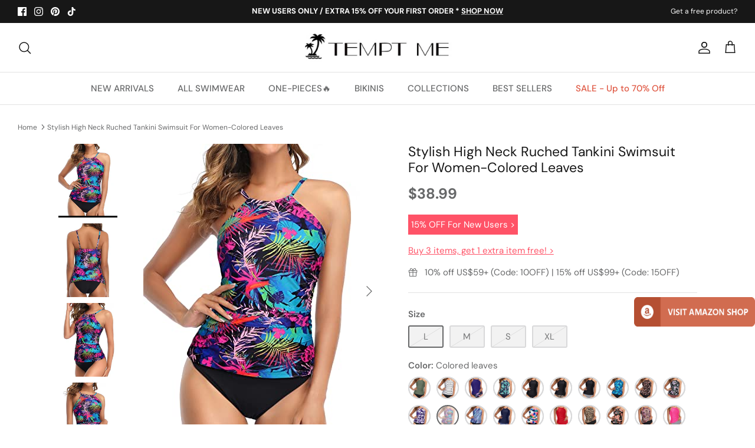

--- FILE ---
content_type: text/html; charset=utf-8
request_url: https://www.temptmeswimsuits.com/products/womens-modest-push-up-bra-high-neck-open-back-slimming-ruched-high-waisted-high-cut-tankini-colored-leaves
body_size: 80436
content:
<!DOCTYPE html><html lang="en" dir="ltr">
<head> 

  <!-- Symmetry 5.5.1 -->
  <link rel="preload" href="//www.temptmeswimsuits.com/cdn/shop/t/14/assets/styles.css?v=167301400414894925411759332753" as="style">
  <meta charset="utf-8" />
<meta name="viewport" content="width=device-width,initial-scale=1.0" />
<meta http-equiv="X-UA-Compatible" content="IE=edge">

<link rel="preconnect" href="https://cdn.shopify.com" crossorigin>
<link rel="preconnect" href="https://fonts.shopify.com" crossorigin>
<link rel="preconnect" href="https://monorail-edge.shopifysvc.com"><link rel="preload" as="font" href="//www.temptmeswimsuits.com/cdn/fonts/dm_sans/dmsans_n4.ec80bd4dd7e1a334c969c265873491ae56018d72.woff2" type="font/woff2" crossorigin><link rel="preload" as="font" href="//www.temptmeswimsuits.com/cdn/fonts/dm_sans/dmsans_n7.97e21d81502002291ea1de8aefb79170c6946ce5.woff2" type="font/woff2" crossorigin><link rel="preload" as="font" href="//www.temptmeswimsuits.com/cdn/fonts/dm_sans/dmsans_i4.b8fe05e69ee95d5a53155c346957d8cbf5081c1a.woff2" type="font/woff2" crossorigin><link rel="preload" as="font" href="//www.temptmeswimsuits.com/cdn/fonts/dm_sans/dmsans_i7.52b57f7d7342eb7255084623d98ab83fd96e7f9b.woff2" type="font/woff2" crossorigin><link rel="preload" as="font" href="//www.temptmeswimsuits.com/cdn/fonts/dm_sans/dmsans_n5.8a0f1984c77eb7186ceb87c4da2173ff65eb012e.woff2" type="font/woff2" crossorigin><link rel="preload" as="font" href="//www.temptmeswimsuits.com/cdn/fonts/dm_sans/dmsans_n4.ec80bd4dd7e1a334c969c265873491ae56018d72.woff2" type="font/woff2" crossorigin><link rel="preload" as="font" href="//www.temptmeswimsuits.com/cdn/fonts/dm_sans/dmsans_n5.8a0f1984c77eb7186ceb87c4da2173ff65eb012e.woff2" type="font/woff2" crossorigin><link rel="preload" href="//www.temptmeswimsuits.com/cdn/shop/t/14/assets/vendor.min.js?v=11589511144441591071657011859" as="script">
<link rel="preload" href="//www.temptmeswimsuits.com/cdn/shop/t/14/assets/theme.js?v=34352971669073026191672299471" as="script"><link rel="canonical" href="https://www.temptmeswimsuits.com/products/womens-modest-push-up-bra-high-neck-open-back-slimming-ruched-high-waisted-high-cut-tankini-colored-leaves" /><link rel="shortcut icon" href="//www.temptmeswimsuits.com/cdn/shop/files/Tempt_Me-32x32.png?v=1676102436" type="image/png" /><meta name="description" content="Step up your beach game with this high neck ruched tummy control tankini, featuring an adjustable neck tunnel and straps, padded push-up bra, and a chic retro paisley printed pattern that hides imperfections and slims your tummy.Features: Swimwear Type: two piece tankini Style: slimming, modest bathing suits Fabric: 85">

  <title>Stylish High Neck Ruched Tankini Swimsuit For Women-Colored Leaves &ndash; Tempt Me
</title><meta property="og:site_name" content="Tempt Me">
<meta property="og:url" content="https://www.temptmeswimsuits.com/products/womens-modest-push-up-bra-high-neck-open-back-slimming-ruched-high-waisted-high-cut-tankini-colored-leaves">
<meta property="og:title" content="Stylish High Neck Ruched Tankini Swimsuit For Women-Colored Leaves">
<meta property="og:type" content="product">
<meta property="og:description" content="Step up your beach game with this high neck ruched tummy control tankini, featuring an adjustable neck tunnel and straps, padded push-up bra, and a chic retro paisley printed pattern that hides imperfections and slims your tummy.Features: Swimwear Type: two piece tankini Style: slimming, modest bathing suits Fabric: 85"><meta property="og:image" content="http://www.temptmeswimsuits.com/cdn/shop/products/51xWv4UqEWL_5cff03ca-8f9a-4faa-b19e-bbe21a433bf2_1200x1200.jpg?v=1673241453">
  <meta property="og:image:secure_url" content="https://www.temptmeswimsuits.com/cdn/shop/products/51xWv4UqEWL_5cff03ca-8f9a-4faa-b19e-bbe21a433bf2_1200x1200.jpg?v=1673241453"> 
  <meta property="og:image:width" content="400">
  <meta property="og:image:height" content="500"><meta property="og:price:amount" content="38.99">
  <meta property="og:price:currency" content="USD"><meta name="twitter:card" content="summary_large_image">
<meta name="twitter:title" content="Stylish High Neck Ruched Tankini Swimsuit For Women-Colored Leaves">
<meta name="twitter:description" content="Step up your beach game with this high neck ruched tummy control tankini, featuring an adjustable neck tunnel and straps, padded push-up bra, and a chic retro paisley printed pattern that hides imperfections and slims your tummy.Features: Swimwear Type: two piece tankini Style: slimming, modest bathing suits Fabric: 85">


  <link href="//www.temptmeswimsuits.com/cdn/shop/t/14/assets/styles.css?v=167301400414894925411759332753" rel="stylesheet" type="text/css" media="all" />

  <script>
    window.theme = window.theme || {};
    theme.money_format_with_product_code_preference = "${{amount}}";
    theme.money_format_with_cart_code_preference = "${{amount}}";
    theme.money_format = "${{amount}}";
    theme.strings = {
      previous: "Previous",
      next: "Next",
      addressError: "Error looking up that address",
      addressNoResults: "No results for that address",
      addressQueryLimit: "You have exceeded the Google API usage limit. Consider upgrading to a \u003ca href=\"https:\/\/developers.google.com\/maps\/premium\/usage-limits\"\u003ePremium Plan\u003c\/a\u003e.",
      authError: "There was a problem authenticating your Google Maps API Key.",
      icon_labels_left: "Left",
      icon_labels_right: "Right",
      icon_labels_down: "Down",
      icon_labels_close: "Close",
      icon_labels_plus: "Plus",
      cart_terms_confirmation: "You must agree to the terms and conditions before continuing.",
      products_listing_from: "From",
      layout_live_search_see_all: "See all results",
      products_product_add_to_cart: "ADD TO CART",
      products_variant_no_stock: "Sold out",
      products_variant_non_existent: "Unavailable",
      products_product_pick_a: "Pick a",
      general_navigation_menu_toggle_aria_label: "Toggle menu",
      general_accessibility_labels_close: "Close",
      products_product_adding_to_cart: "Adding",
      products_product_added_to_cart: "Added to cart",
      general_quick_search_pages: "Pages",
      general_quick_search_no_results: "Sorry, we couldn\u0026#39;t find any results",
      collections_general_see_all_subcollections: "See all..."
    };
    theme.routes = {
      cart_url: '/cart',
      cart_add_url: '/cart/add.js',
      cart_change_url: '/cart/change',
      predictive_search_url: '/search/suggest'
    };
    theme.settings = {
      cart_type: "drawer",
      quickbuy_style: "button",
      avoid_orphans: true
    };
    document.documentElement.classList.add('js');
  </script><style>[data-swatch="blue"] { --swatch-background-image: url(//www.temptmeswimsuits.com/cdn/shop/files/Blue_128x128_crop_center.png?v=18286629009927913730) }[data-swatch="red"] { --swatch-background-image: url(//www.temptmeswimsuits.com/cdn/shop/files/Red_128x128_crop_center.png?v=14033619069217433087) }[data-swatch="yellow"] { --swatch-background-image: url(//www.temptmeswimsuits.com/cdn/shop/files/Yellow_128x128_crop_center.png?v=17752777905639216653) }[data-swatch="orange"] { --swatch-background-image: url(//www.temptmeswimsuits.com/cdn/shop/files/Orange_128x128_crop_center.png?v=14689764430948996415) }[data-swatch="green"] { --swatch-background-image: url(//www.temptmeswimsuits.com/cdn/shop/files/Green_128x128_crop_center.png?v=4064128640281570314) }[data-swatch="purple"] { --swatch-background-image: url(//www.temptmeswimsuits.com/cdn/shop/files/Purple_128x128_crop_center.png?v=17319211478735886967) }[data-swatch="pink"] { --swatch-background-image: url(//www.temptmeswimsuits.com/cdn/shop/files/Pink_128x128_crop_center.png?v=13556069118804165846) }[data-swatch="black"] { --swatch-background-image: url(//www.temptmeswimsuits.com/cdn/shop/files/Black_128x128_crop_center.png?v=17244316842366358684) }[data-swatch="white"] { --swatch-background-image: url(//www.temptmeswimsuits.com/cdn/shop/files/White_128x128_crop_center.png?v=18375106221185066038) }[data-swatch="grey"] { --swatch-background-image: url(//www.temptmeswimsuits.com/cdn/shop/files/Grey_128x128_crop_center.png?v=1142178376107192171) }[data-swatch="brown"] { --swatch-background-image: url(//www.temptmeswimsuits.com/cdn/shop/files/Brown_128x128_crop_center.png?v=14646662189579598277) }[data-swatch="multi"] { --swatch-background-image: url(//www.temptmeswimsuits.com/cdn/shop/files/Multi_128x128_crop_center.png?v=17796324723964294872) }[data-swatch="leopard"] { --swatch-background-image: url(//www.temptmeswimsuits.com/cdn/shop/files/Leopard_128x128_crop_center.png?v=13586077851527613087) }[data-swatch="flag"] { --swatch-background-image: url(//www.temptmeswimsuits.com/cdn/shop/files/Flag_128x128_crop_center.png?v=8476312149223703054) }</style><script>window.performance && window.performance.mark && window.performance.mark('shopify.content_for_header.start');</script><meta name="google-site-verification" content="_Q-pVbdUSqeCOdBW_1nRdvtHfpM8iuf9vLIbyCin07k">
<meta name="google-site-verification" content="_Q-pVbdUSqeCOdBW_1nRdvtHfpM8iuf9vLIbyCin07k">
<meta id="shopify-digital-wallet" name="shopify-digital-wallet" content="/2786984003/digital_wallets/dialog">
<meta name="shopify-checkout-api-token" content="5da9a7d5a52036a9f30f2cf5e79894d0">
<meta id="in-context-paypal-metadata" data-shop-id="2786984003" data-venmo-supported="false" data-environment="production" data-locale="en_US" data-paypal-v4="true" data-currency="USD">
<link rel="alternate" type="application/json+oembed" href="https://www.temptmeswimsuits.com/products/womens-modest-push-up-bra-high-neck-open-back-slimming-ruched-high-waisted-high-cut-tankini-colored-leaves.oembed">
<script async="async" src="/checkouts/internal/preloads.js?locale=en-US"></script>
<script id="shopify-features" type="application/json">{"accessToken":"5da9a7d5a52036a9f30f2cf5e79894d0","betas":["rich-media-storefront-analytics"],"domain":"www.temptmeswimsuits.com","predictiveSearch":true,"shopId":2786984003,"locale":"en"}</script>
<script>var Shopify = Shopify || {};
Shopify.shop = "tempt-me-123.myshopify.com";
Shopify.locale = "en";
Shopify.currency = {"active":"USD","rate":"1.0"};
Shopify.country = "US";
Shopify.theme = {"name":"Symmetry","id":130431385790,"schema_name":"Symmetry","schema_version":"5.5.1","theme_store_id":568,"role":"main"};
Shopify.theme.handle = "null";
Shopify.theme.style = {"id":null,"handle":null};
Shopify.cdnHost = "www.temptmeswimsuits.com/cdn";
Shopify.routes = Shopify.routes || {};
Shopify.routes.root = "/";</script>
<script type="module">!function(o){(o.Shopify=o.Shopify||{}).modules=!0}(window);</script>
<script>!function(o){function n(){var o=[];function n(){o.push(Array.prototype.slice.apply(arguments))}return n.q=o,n}var t=o.Shopify=o.Shopify||{};t.loadFeatures=n(),t.autoloadFeatures=n()}(window);</script>
<script id="shop-js-analytics" type="application/json">{"pageType":"product"}</script>
<script defer="defer" async type="module" src="//www.temptmeswimsuits.com/cdn/shopifycloud/shop-js/modules/v2/client.init-shop-cart-sync_C5BV16lS.en.esm.js"></script>
<script defer="defer" async type="module" src="//www.temptmeswimsuits.com/cdn/shopifycloud/shop-js/modules/v2/chunk.common_CygWptCX.esm.js"></script>
<script type="module">
  await import("//www.temptmeswimsuits.com/cdn/shopifycloud/shop-js/modules/v2/client.init-shop-cart-sync_C5BV16lS.en.esm.js");
await import("//www.temptmeswimsuits.com/cdn/shopifycloud/shop-js/modules/v2/chunk.common_CygWptCX.esm.js");

  window.Shopify.SignInWithShop?.initShopCartSync?.({"fedCMEnabled":true,"windoidEnabled":true});

</script>
<script>(function() {
  var isLoaded = false;
  function asyncLoad() {
    if (isLoaded) return;
    isLoaded = true;
    var urls = ["https:\/\/zooomyapps.com\/morelikethis\/ZooomyRelated.js?shop=tempt-me-123.myshopify.com","https:\/\/zooomyapps.com\/morelikethis\/ZooomyRelatedOrderCapture.js?shop=tempt-me-123.myshopify.com","https:\/\/chimpstatic.com\/mcjs-connected\/js\/users\/ddbae0cc428d4e997863deb09\/03e847dda2e5d7ad31ce5ddf3.js?shop=tempt-me-123.myshopify.com","https:\/\/wiser.expertvillagemedia.com\/assets\/js\/wiser_script.js?shop=tempt-me-123.myshopify.com","https:\/\/cdn.ryviu.com\/v\/static\/js\/app.js?shop=tempt-me-123.myshopify.com","https:\/\/app.carecart.io\/api\/abandoned-cart\/js-script?shop=tempt-me-123.myshopify.com"];
    for (var i = 0; i < urls.length; i++) {
      var s = document.createElement('script');
      s.type = 'text/javascript';
      s.async = true;
      s.src = urls[i];
      var x = document.getElementsByTagName('script')[0];
      x.parentNode.insertBefore(s, x);
    }
  };
  if(window.attachEvent) {
    window.attachEvent('onload', asyncLoad);
  } else {
    window.addEventListener('load', asyncLoad, false);
  }
})();</script>
<script id="__st">var __st={"a":2786984003,"offset":-18000,"reqid":"2c820d25-9106-41f7-84f7-989e0af3d06a-1768627489","pageurl":"www.temptmeswimsuits.com\/products\/womens-modest-push-up-bra-high-neck-open-back-slimming-ruched-high-waisted-high-cut-tankini-colored-leaves","u":"56225fd94622","p":"product","rtyp":"product","rid":7516664365246};</script>
<script>window.ShopifyPaypalV4VisibilityTracking = true;</script>
<script id="captcha-bootstrap">!function(){'use strict';const t='contact',e='account',n='new_comment',o=[[t,t],['blogs',n],['comments',n],[t,'customer']],c=[[e,'customer_login'],[e,'guest_login'],[e,'recover_customer_password'],[e,'create_customer']],r=t=>t.map((([t,e])=>`form[action*='/${t}']:not([data-nocaptcha='true']) input[name='form_type'][value='${e}']`)).join(','),a=t=>()=>t?[...document.querySelectorAll(t)].map((t=>t.form)):[];function s(){const t=[...o],e=r(t);return a(e)}const i='password',u='form_key',d=['recaptcha-v3-token','g-recaptcha-response','h-captcha-response',i],f=()=>{try{return window.sessionStorage}catch{return}},m='__shopify_v',_=t=>t.elements[u];function p(t,e,n=!1){try{const o=window.sessionStorage,c=JSON.parse(o.getItem(e)),{data:r}=function(t){const{data:e,action:n}=t;return t[m]||n?{data:e,action:n}:{data:t,action:n}}(c);for(const[e,n]of Object.entries(r))t.elements[e]&&(t.elements[e].value=n);n&&o.removeItem(e)}catch(o){console.error('form repopulation failed',{error:o})}}const l='form_type',E='cptcha';function T(t){t.dataset[E]=!0}const w=window,h=w.document,L='Shopify',v='ce_forms',y='captcha';let A=!1;((t,e)=>{const n=(g='f06e6c50-85a8-45c8-87d0-21a2b65856fe',I='https://cdn.shopify.com/shopifycloud/storefront-forms-hcaptcha/ce_storefront_forms_captcha_hcaptcha.v1.5.2.iife.js',D={infoText:'Protected by hCaptcha',privacyText:'Privacy',termsText:'Terms'},(t,e,n)=>{const o=w[L][v],c=o.bindForm;if(c)return c(t,g,e,D).then(n);var r;o.q.push([[t,g,e,D],n]),r=I,A||(h.body.append(Object.assign(h.createElement('script'),{id:'captcha-provider',async:!0,src:r})),A=!0)});var g,I,D;w[L]=w[L]||{},w[L][v]=w[L][v]||{},w[L][v].q=[],w[L][y]=w[L][y]||{},w[L][y].protect=function(t,e){n(t,void 0,e),T(t)},Object.freeze(w[L][y]),function(t,e,n,w,h,L){const[v,y,A,g]=function(t,e,n){const i=e?o:[],u=t?c:[],d=[...i,...u],f=r(d),m=r(i),_=r(d.filter((([t,e])=>n.includes(e))));return[a(f),a(m),a(_),s()]}(w,h,L),I=t=>{const e=t.target;return e instanceof HTMLFormElement?e:e&&e.form},D=t=>v().includes(t);t.addEventListener('submit',(t=>{const e=I(t);if(!e)return;const n=D(e)&&!e.dataset.hcaptchaBound&&!e.dataset.recaptchaBound,o=_(e),c=g().includes(e)&&(!o||!o.value);(n||c)&&t.preventDefault(),c&&!n&&(function(t){try{if(!f())return;!function(t){const e=f();if(!e)return;const n=_(t);if(!n)return;const o=n.value;o&&e.removeItem(o)}(t);const e=Array.from(Array(32),(()=>Math.random().toString(36)[2])).join('');!function(t,e){_(t)||t.append(Object.assign(document.createElement('input'),{type:'hidden',name:u})),t.elements[u].value=e}(t,e),function(t,e){const n=f();if(!n)return;const o=[...t.querySelectorAll(`input[type='${i}']`)].map((({name:t})=>t)),c=[...d,...o],r={};for(const[a,s]of new FormData(t).entries())c.includes(a)||(r[a]=s);n.setItem(e,JSON.stringify({[m]:1,action:t.action,data:r}))}(t,e)}catch(e){console.error('failed to persist form',e)}}(e),e.submit())}));const S=(t,e)=>{t&&!t.dataset[E]&&(n(t,e.some((e=>e===t))),T(t))};for(const o of['focusin','change'])t.addEventListener(o,(t=>{const e=I(t);D(e)&&S(e,y())}));const B=e.get('form_key'),M=e.get(l),P=B&&M;t.addEventListener('DOMContentLoaded',(()=>{const t=y();if(P)for(const e of t)e.elements[l].value===M&&p(e,B);[...new Set([...A(),...v().filter((t=>'true'===t.dataset.shopifyCaptcha))])].forEach((e=>S(e,t)))}))}(h,new URLSearchParams(w.location.search),n,t,e,['guest_login'])})(!0,!0)}();</script>
<script integrity="sha256-4kQ18oKyAcykRKYeNunJcIwy7WH5gtpwJnB7kiuLZ1E=" data-source-attribution="shopify.loadfeatures" defer="defer" src="//www.temptmeswimsuits.com/cdn/shopifycloud/storefront/assets/storefront/load_feature-a0a9edcb.js" crossorigin="anonymous"></script>
<script data-source-attribution="shopify.dynamic_checkout.dynamic.init">var Shopify=Shopify||{};Shopify.PaymentButton=Shopify.PaymentButton||{isStorefrontPortableWallets:!0,init:function(){window.Shopify.PaymentButton.init=function(){};var t=document.createElement("script");t.src="https://www.temptmeswimsuits.com/cdn/shopifycloud/portable-wallets/latest/portable-wallets.en.js",t.type="module",document.head.appendChild(t)}};
</script>
<script data-source-attribution="shopify.dynamic_checkout.buyer_consent">
  function portableWalletsHideBuyerConsent(e){var t=document.getElementById("shopify-buyer-consent"),n=document.getElementById("shopify-subscription-policy-button");t&&n&&(t.classList.add("hidden"),t.setAttribute("aria-hidden","true"),n.removeEventListener("click",e))}function portableWalletsShowBuyerConsent(e){var t=document.getElementById("shopify-buyer-consent"),n=document.getElementById("shopify-subscription-policy-button");t&&n&&(t.classList.remove("hidden"),t.removeAttribute("aria-hidden"),n.addEventListener("click",e))}window.Shopify?.PaymentButton&&(window.Shopify.PaymentButton.hideBuyerConsent=portableWalletsHideBuyerConsent,window.Shopify.PaymentButton.showBuyerConsent=portableWalletsShowBuyerConsent);
</script>
<script data-source-attribution="shopify.dynamic_checkout.cart.bootstrap">document.addEventListener("DOMContentLoaded",(function(){function t(){return document.querySelector("shopify-accelerated-checkout-cart, shopify-accelerated-checkout")}if(t())Shopify.PaymentButton.init();else{new MutationObserver((function(e,n){t()&&(Shopify.PaymentButton.init(),n.disconnect())})).observe(document.body,{childList:!0,subtree:!0})}}));
</script>
<link id="shopify-accelerated-checkout-styles" rel="stylesheet" media="screen" href="https://www.temptmeswimsuits.com/cdn/shopifycloud/portable-wallets/latest/accelerated-checkout-backwards-compat.css" crossorigin="anonymous">
<style id="shopify-accelerated-checkout-cart">
        #shopify-buyer-consent {
  margin-top: 1em;
  display: inline-block;
  width: 100%;
}

#shopify-buyer-consent.hidden {
  display: none;
}

#shopify-subscription-policy-button {
  background: none;
  border: none;
  padding: 0;
  text-decoration: underline;
  font-size: inherit;
  cursor: pointer;
}

#shopify-subscription-policy-button::before {
  box-shadow: none;
}

      </style>
<script id="sections-script" data-sections="product-recommendations" defer="defer" src="//www.temptmeswimsuits.com/cdn/shop/t/14/compiled_assets/scripts.js?v=9749"></script>
<script>window.performance && window.performance.mark && window.performance.mark('shopify.content_for_header.end');</script>

<!-- Google tag (gtag.js) -->
<script async src="https://www.googletagmanager.com/gtag/js?id=G-V72K5QKBHB"></script>
<script>
  window.dataLayer = window.dataLayer || [];
  function gtag(){dataLayer.push(arguments);}
  gtag('js', new Date());

  gtag('config', 'G-V72K5QKBHB');
</script>

 <!-- Google Tag Manager -->
<script>(function(w,d,s,l,i){w[l]=w[l]||[];w[l].push({'gtm.start':
new Date().getTime(),event:'gtm.js'});var f=d.getElementsByTagName(s)[0],
j=d.createElement(s),dl=l!='dataLayer'?'&l='+l:'';j.async=true;j.src=
'https://www.googletagmanager.com/gtm.js?id='+i+dl;f.parentNode.insertBefore(j,f);
})(window,document,'script','dataLayer','GTM-PF4Z7M8');</script>
<!-- End Google Tag Manager --> 

<!-- Pinterest Verification --> 
<meta name="p:domain_verify" content="574c700d6457227e2c2edc529b7e1eed"/>

    
  
<div class="evm-wiser-popup-mainsection"></div>	























<script>
var evmcollectionhandle = 'tankinis' ? 'tankinis'.split(',') : [];  
var evmcustomerId = '' ? '' : "";
window.evmWSSettings = {
  collections: [95979536451],
  collectionhandles :evmcollectionhandle,
  tags: 'Colored Leaves,High Cut,High Neck,High Waist,Leaf,Modest,open back,Padded,Push Up,Ruched,Slimming,Tankini,Tummy Control,Two Piece'.split(','),
  pagehandle:"",
  moneyFormat: "${{amount}}",
  moneyFormatWithCurrency: "${{amount}} USD",
  currency: "USD",
  domain: "www.temptmeswimsuits.com",
  product_type: "Tankini",
  product_vendor: "TemptMeUS",
  customerId: evmcustomerId,
  customerEmail:"",
} 
if(!window.jQuery){     
  /*! jQuery v2.2.4 | (c) jQuery Foundation | jquery.org/license */
  !function(a,b){"object"==typeof module&&"object"==typeof module.exports?module.exports=a.document?b(a,!0):function(a){if(!a.document)throw new Error("jQuery requires a window with a document");return b(a)}:b(a)}("undefined"!=typeof window?window:this,function(a,b){var c=[],d=a.document,e=c.slice,f=c.concat,g=c.push,h=c.indexOf,i={},j=i.toString,k=i.hasOwnProperty,l={},m="2.2.4",n=function(a,b){return new n.fn.init(a,b)},o=/^[\s\uFEFF\xA0]+|[\s\uFEFF\xA0]+$/g,p=/^-ms-/,q=/-([\da-z])/gi,r=function(a,b){return b.toUpperCase()};n.fn=n.prototype={jquery:m,constructor:n,selector:"",length:0,toArray:function(){return e.call(this)},get:function(a){return null!=a?0>a?this[a+this.length]:this[a]:e.call(this)},pushStack:function(a){var b=n.merge(this.constructor(),a);return b.prevObject=this,b.context=this.context,b},each:function(a){return n.each(this,a)},map:function(a){return this.pushStack(n.map(this,function(b,c){return a.call(b,c,b)}))},slice:function(){return this.pushStack(e.apply(this,arguments))},first:function(){return this.eq(0)},last:function(){return this.eq(-1)},eq:function(a){var b=this.length,c=+a+(0>a?b:0);return this.pushStack(c>=0&&b>c?[this[c]]:[])},end:function(){return this.prevObject||this.constructor()},push:g,sort:c.sort,splice:c.splice},n.extend=n.fn.extend=function(){var a,b,c,d,e,f,g=arguments[0]||{},h=1,i=arguments.length,j=!1;for("boolean"==typeof g&&(j=g,g=arguments[h]||{},h++),"object"==typeof g||n.isFunction(g)||(g={}),h===i&&(g=this,h--);i>h;h++)if(null!=(a=arguments[h]))for(b in a)c=g[b],d=a[b],g!==d&&(j&&d&&(n.isPlainObject(d)||(e=n.isArray(d)))?(e?(e=!1,f=c&&n.isArray(c)?c:[]):f=c&&n.isPlainObject(c)?c:{},g[b]=n.extend(j,f,d)):void 0!==d&&(g[b]=d));return g},n.extend({expando:"jQuery"+(m+Math.random()).replace(/\D/g,""),isReady:!0,error:function(a){throw new Error(a)},noop:function(){},isFunction:function(a){return"function"===n.type(a)},isArray:Array.isArray,isWindow:function(a){return null!=a&&a===a.window},isNumeric:function(a){var b=a&&a.toString();return!n.isArray(a)&&b-parseFloat(b)+1>=0},isPlainObject:function(a){var b;if("object"!==n.type(a)||a.nodeType||n.isWindow(a))return!1;if(a.constructor&&!k.call(a,"constructor")&&!k.call(a.constructor.prototype||{},"isPrototypeOf"))return!1;for(b in a);return void 0===b||k.call(a,b)},isEmptyObject:function(a){var b;for(b in a)return!1;return!0},type:function(a){return null==a?a+"":"object"==typeof a||"function"==typeof a?i[j.call(a)]||"object":typeof a},globalEval:function(a){var b,c=eval;a=n.trim(a),a&&(1===a.indexOf("use strict")?(b=d.createElement("script"),b.text=a,d.head.appendChild(b).parentNode.removeChild(b)):c(a))},camelCase:function(a){return a.replace(p,"ms-").replace(q,r)},nodeName:function(a,b){return a.nodeName&&a.nodeName.toLowerCase()===b.toLowerCase()},each:function(a,b){var c,d=0;if(s(a)){for(c=a.length;c>d;d++)if(b.call(a[d],d,a[d])===!1)break}else for(d in a)if(b.call(a[d],d,a[d])===!1)break;return a},trim:function(a){return null==a?"":(a+"").replace(o,"")},makeArray:function(a,b){var c=b||[];return null!=a&&(s(Object(a))?n.merge(c,"string"==typeof a?[a]:a):g.call(c,a)),c},inArray:function(a,b,c){return null==b?-1:h.call(b,a,c)},merge:function(a,b){for(var c=+b.length,d=0,e=a.length;c>d;d++)a[e++]=b[d];return a.length=e,a},grep:function(a,b,c){for(var d,e=[],f=0,g=a.length,h=!c;g>f;f++)d=!b(a[f],f),d!==h&&e.push(a[f]);return e},map:function(a,b,c){var d,e,g=0,h=[];if(s(a))for(d=a.length;d>g;g++)e=b(a[g],g,c),null!=e&&h.push(e);else for(g in a)e=b(a[g],g,c),null!=e&&h.push(e);return f.apply([],h)},guid:1,proxy:function(a,b){var c,d,f;return"string"==typeof b&&(c=a[b],b=a,a=c),n.isFunction(a)?(d=e.call(arguments,2),f=function(){return a.apply(b||this,d.concat(e.call(arguments)))},f.guid=a.guid=a.guid||n.guid++,f):void 0},now:Date.now,support:l}),"function"==typeof Symbol&&(n.fn[Symbol.iterator]=c[Symbol.iterator]),n.each("Boolean Number String Function Array Date RegExp Object Error Symbol".split(" "),function(a,b){i["[object "+b+"]"]=b.toLowerCase()});function s(a){var b=!!a&&"length"in a&&a.length,c=n.type(a);return"function"===c||n.isWindow(a)?!1:"array"===c||0===b||"number"==typeof b&&b>0&&b-1 in a}var t=function(a){var b,c,d,e,f,g,h,i,j,k,l,m,n,o,p,q,r,s,t,u="sizzle"+1*new Date,v=a.document,w=0,x=0,y=ga(),z=ga(),A=ga(),B=function(a,b){return a===b&&(l=!0),0},C=1<<31,D={}.hasOwnProperty,E=[],F=E.pop,G=E.push,H=E.push,I=E.slice,J=function(a,b){for(var c=0,d=a.length;d>c;c++)if(a[c]===b)return c;return-1},K="checked|selected|async|autofocus|autoplay|controls|defer|disabled|hidden|ismap|loop|multiple|open|readonly|required|scoped",L="[\\x20\\t\\r\\n\\f]",M="(?:\\\\.|[\\w-]|[^\\x00-\\xa0])+",N="\\["+L+"*("+M+")(?:"+L+"*([*^$|!~]?=)"+L+"*(?:'((?:\\\\.|[^\\\\'])*)'|\"((?:\\\\.|[^\\\\\"])*)\"|("+M+"))|)"+L+"*\\]",O=":("+M+")(?:\\((('((?:\\\\.|[^\\\\'])*)'|\"((?:\\\\.|[^\\\\\"])*)\")|((?:\\\\.|[^\\\\()[\\]]|"+N+")*)|.*)\\)|)",P=new RegExp(L+"+","g"),Q=new RegExp("^"+L+"+|((?:^|[^\\\\])(?:\\\\.)*)"+L+"+$","g"),R=new RegExp("^"+L+"*,"+L+"*"),S=new RegExp("^"+L+"*([>+~]|"+L+")"+L+"*"),T=new RegExp("="+L+"*([^\\]'\"]*?)"+L+"*\\]","g"),U=new RegExp(O),V=new RegExp("^"+M+"$"),W={ID:new RegExp("^#("+M+")"),CLASS:new RegExp("^\\.("+M+")"),TAG:new RegExp("^("+M+"|[*])"),ATTR:new RegExp("^"+N),PSEUDO:new RegExp("^"+O),CHILD:new RegExp("^:(only|first|last|nth|nth-last)-(child|of-type)(?:\\("+L+"*(even|odd|(([+-]|)(\\d*)n|)"+L+"*(?:([+-]|)"+L+"*(\\d+)|))"+L+"*\\)|)","i"),bool:new RegExp("^(?:"+K+")$","i"),needsContext:new RegExp("^"+L+"*[>+~]|:(even|odd|eq|gt|lt|nth|first|last)(?:\\("+L+"*((?:-\\d)?\\d*)"+L+"*\\)|)(?=[^-]|$)","i")},X=/^(?:input|select|textarea|button)$/i,Y=/^h\d$/i,Z=/^[^{]+\{\s*\[native \w/,$=/^(?:#([\w-]+)|(\w+)|\.([\w-]+))$/,_=/[+~]/,aa=/'|\\/g,ba=new RegExp("\\\\([\\da-f]{1,6}"+L+"?|("+L+")|.)","ig"),ca=function(a,b,c){var d="0x"+b-65536;return d!==d||c?b:0>d?String.fromCharCode(d+65536):String.fromCharCode(d>>10|55296,1023&d|56320)},da=function(){m()};try{H.apply(E=I.call(v.childNodes),v.childNodes),E[v.childNodes.length].nodeType}catch(ea){H={apply:E.length?function(a,b){G.apply(a,I.call(b))}:function(a,b){var c=a.length,d=0;while(a[c++]=b[d++]);a.length=c-1}}}function fa(a,b,d,e){var f,h,j,k,l,o,r,s,w=b&&b.ownerDocument,x=b?b.nodeType:9;if(d=d||[],"string"!=typeof a||!a||1!==x&&9!==x&&11!==x)return d;if(!e&&((b?b.ownerDocument||b:v)!==n&&m(b),b=b||n,p)){if(11!==x&&(o=$.exec(a)))if(f=o[1]){if(9===x){if(!(j=b.getElementById(f)))return d;if(j.id===f)return d.push(j),d}else if(w&&(j=w.getElementById(f))&&t(b,j)&&j.id===f)return d.push(j),d}else{if(o[2])return H.apply(d,b.getElementsByTagName(a)),d;if((f=o[3])&&c.getElementsByClassName&&b.getElementsByClassName)return H.apply(d,b.getElementsByClassName(f)),d}if(c.qsa&&!A[a+" "]&&(!q||!q.test(a))){if(1!==x)w=b,s=a;else if("object"!==b.nodeName.toLowerCase()){(k=b.getAttribute("id"))?k=k.replace(aa,"\\$&"):b.setAttribute("id",k=u),r=g(a),h=r.length,l=V.test(k)?"#"+k:"[id='"+k+"']";while(h--)r[h]=l+" "+qa(r[h]);s=r.join(","),w=_.test(a)&&oa(b.parentNode)||b}if(s)try{return H.apply(d,w.querySelectorAll(s)),d}catch(y){}finally{k===u&&b.removeAttribute("id")}}}return i(a.replace(Q,"$1"),b,d,e)}function ga(){var a=[];function b(c,e){return a.push(c+" ")>d.cacheLength&&delete b[a.shift()],b[c+" "]=e}return b}function ha(a){return a[u]=!0,a}function ia(a){var b=n.createElement("div");try{return!!a(b)}catch(c){return!1}finally{b.parentNode&&b.parentNode.removeChild(b),b=null}}function ja(a,b){var c=a.split("|"),e=c.length;while(e--)d.attrHandle[c[e]]=b}function ka(a,b){var c=b&&a,d=c&&1===a.nodeType&&1===b.nodeType&&(~b.sourceIndex||C)-(~a.sourceIndex||C);if(d)return d;if(c)while(c=c.nextSibling)if(c===b)return-1;return a?1:-1}function la(a){return function(b){var c=b.nodeName.toLowerCase();return"input"===c&&b.type===a}}function ma(a){return function(b){var c=b.nodeName.toLowerCase();return("input"===c||"button"===c)&&b.type===a}}function na(a){return ha(function(b){return b=+b,ha(function(c,d){var e,f=a([],c.length,b),g=f.length;while(g--)c[e=f[g]]&&(c[e]=!(d[e]=c[e]))})})}function oa(a){return a&&"undefined"!=typeof a.getElementsByTagName&&a}c=fa.support={},f=fa.isXML=function(a){var b=a&&(a.ownerDocument||a).documentElement;return b?"HTML"!==b.nodeName:!1},m=fa.setDocument=function(a){var b,e,g=a?a.ownerDocument||a:v;return g!==n&&9===g.nodeType&&g.documentElement?(n=g,o=n.documentElement,p=!f(n),(e=n.defaultView)&&e.top!==e&&(e.addEventListener?e.addEventListener("unload",da,!1):e.attachEvent&&e.attachEvent("onunload",da)),c.attributes=ia(function(a){return a.className="i",!a.getAttribute("className")}),c.getElementsByTagName=ia(function(a){return a.appendChild(n.createComment("")),!a.getElementsByTagName("*").length}),c.getElementsByClassName=Z.test(n.getElementsByClassName),c.getById=ia(function(a){return o.appendChild(a).id=u,!n.getElementsByName||!n.getElementsByName(u).length}),c.getById?(d.find.ID=function(a,b){if("undefined"!=typeof b.getElementById&&p){var c=b.getElementById(a);return c?[c]:[]}},d.filter.ID=function(a){var b=a.replace(ba,ca);return function(a){return a.getAttribute("id")===b}}):(delete d.find.ID,d.filter.ID=function(a){var b=a.replace(ba,ca);return function(a){var c="undefined"!=typeof a.getAttributeNode&&a.getAttributeNode("id");return c&&c.value===b}}),d.find.TAG=c.getElementsByTagName?function(a,b){return"undefined"!=typeof b.getElementsByTagName?b.getElementsByTagName(a):c.qsa?b.querySelectorAll(a):void 0}:function(a,b){var c,d=[],e=0,f=b.getElementsByTagName(a);if("*"===a){while(c=f[e++])1===c.nodeType&&d.push(c);return d}return f},d.find.CLASS=c.getElementsByClassName&&function(a,b){return"undefined"!=typeof b.getElementsByClassName&&p?b.getElementsByClassName(a):void 0},r=[],q=[],(c.qsa=Z.test(n.querySelectorAll))&&(ia(function(a){o.appendChild(a).innerHTML="<a id='"+u+"'></a><select id='"+u+"-\r\\' msallowcapture=''><option selected=''></option></select>",a.querySelectorAll("[msallowcapture^='']").length&&q.push("[*^$]="+L+"*(?:''|\"\")"),a.querySelectorAll("[selected]").length||q.push("\\["+L+"*(?:value|"+K+")"),a.querySelectorAll("[id~="+u+"-]").length||q.push("~="),a.querySelectorAll(":checked").length||q.push(":checked"),a.querySelectorAll("a#"+u+"+*").length||q.push(".#.+[+~]")}),ia(function(a){var b=n.createElement("input");b.setAttribute("type","hidden"),a.appendChild(b).setAttribute("name","D"),a.querySelectorAll("[name=d]").length&&q.push("name"+L+"*[*^$|!~]?="),a.querySelectorAll(":enabled").length||q.push(":enabled",":disabled"),a.querySelectorAll("*,:x"),q.push(",.*:")})),(c.matchesSelector=Z.test(s=o.matches||o.webkitMatchesSelector||o.mozMatchesSelector||o.oMatchesSelector||o.msMatchesSelector))&&ia(function(a){c.disconnectedMatch=s.call(a,"div"),s.call(a,"[s!='']:x"),r.push("!=",O)}),q=q.length&&new RegExp(q.join("|")),r=r.length&&new RegExp(r.join("|")),b=Z.test(o.compareDocumentPosition),t=b||Z.test(o.contains)?function(a,b){var c=9===a.nodeType?a.documentElement:a,d=b&&b.parentNode;return a===d||!(!d||1!==d.nodeType||!(c.contains?c.contains(d):a.compareDocumentPosition&&16&a.compareDocumentPosition(d)))}:function(a,b){if(b)while(b=b.parentNode)if(b===a)return!0;return!1},B=b?function(a,b){if(a===b)return l=!0,0;var d=!a.compareDocumentPosition-!b.compareDocumentPosition;return d?d:(d=(a.ownerDocument||a)===(b.ownerDocument||b)?a.compareDocumentPosition(b):1,1&d||!c.sortDetached&&b.compareDocumentPosition(a)===d?a===n||a.ownerDocument===v&&t(v,a)?-1:b===n||b.ownerDocument===v&&t(v,b)?1:k?J(k,a)-J(k,b):0:4&d?-1:1)}:function(a,b){if(a===b)return l=!0,0;var c,d=0,e=a.parentNode,f=b.parentNode,g=[a],h=[b];if(!e||!f)return a===n?-1:b===n?1:e?-1:f?1:k?J(k,a)-J(k,b):0;if(e===f)return ka(a,b);c=a;while(c=c.parentNode)g.unshift(c);c=b;while(c=c.parentNode)h.unshift(c);while(g[d]===h[d])d++;return d?ka(g[d],h[d]):g[d]===v?-1:h[d]===v?1:0},n):n},fa.matches=function(a,b){return fa(a,null,null,b)},fa.matchesSelector=function(a,b){if((a.ownerDocument||a)!==n&&m(a),b=b.replace(T,"='$1']"),c.matchesSelector&&p&&!A[b+" "]&&(!r||!r.test(b))&&(!q||!q.test(b)))try{var d=s.call(a,b);if(d||c.disconnectedMatch||a.document&&11!==a.document.nodeType)return d}catch(e){}return fa(b,n,null,[a]).length>0},fa.contains=function(a,b){return(a.ownerDocument||a)!==n&&m(a),t(a,b)},fa.attr=function(a,b){(a.ownerDocument||a)!==n&&m(a);var e=d.attrHandle[b.toLowerCase()],f=e&&D.call(d.attrHandle,b.toLowerCase())?e(a,b,!p):void 0;return void 0!==f?f:c.attributes||!p?a.getAttribute(b):(f=a.getAttributeNode(b))&&f.specified?f.value:null},fa.error=function(a){throw new Error("Syntax error, unrecognized expression: "+a)},fa.uniqueSort=function(a){var b,d=[],e=0,f=0;if(l=!c.detectDuplicates,k=!c.sortStable&&a.slice(0),a.sort(B),l){while(b=a[f++])b===a[f]&&(e=d.push(f));while(e--)a.splice(d[e],1)}return k=null,a},e=fa.getText=function(a){var b,c="",d=0,f=a.nodeType;if(f){if(1===f||9===f||11===f){if("string"==typeof a.textContent)return a.textContent;for(a=a.firstChild;a;a=a.nextSibling)c+=e(a)}else if(3===f||4===f)return a.nodeValue}else while(b=a[d++])c+=e(b);return c},d=fa.selectors={cacheLength:50,createPseudo:ha,match:W,attrHandle:{},find:{},relative:{">":{dir:"parentNode",first:!0}," ":{dir:"parentNode"},"+":{dir:"previousSibling",first:!0},"~":{dir:"previousSibling"}},preFilter:{ATTR:function(a){return a[1]=a[1].replace(ba,ca),a[3]=(a[3]||a[4]||a[5]||"").replace(ba,ca),"~="===a[2]&&(a[3]=" "+a[3]+" "),a.slice(0,4)},CHILD:function(a){return a[1]=a[1].toLowerCase(),"nth"===a[1].slice(0,3)?(a[3]||fa.error(a[0]),a[4]=+(a[4]?a[5]+(a[6]||1):2*("even"===a[3]||"odd"===a[3])),a[5]=+(a[7]+a[8]||"odd"===a[3])):a[3]&&fa.error(a[0]),a},PSEUDO:function(a){var b,c=!a[6]&&a[2];return W.CHILD.test(a[0])?null:(a[3]?a[2]=a[4]||a[5]||"":c&&U.test(c)&&(b=g(c,!0))&&(b=c.indexOf(")",c.length-b)-c.length)&&(a[0]=a[0].slice(0,b),a[2]=c.slice(0,b)),a.slice(0,3))}},filter:{TAG:function(a){var b=a.replace(ba,ca).toLowerCase();return"*"===a?function(){return!0}:function(a){return a.nodeName&&a.nodeName.toLowerCase()===b}},CLASS:function(a){var b=y[a+" "];return b||(b=new RegExp("(^|"+L+")"+a+"("+L+"|$)"))&&y(a,function(a){return b.test("string"==typeof a.className&&a.className||"undefined"!=typeof a.getAttribute&&a.getAttribute("class")||"")})},ATTR:function(a,b,c){return function(d){var e=fa.attr(d,a);return null==e?"!="===b:b?(e+="","="===b?e===c:"!="===b?e!==c:"^="===b?c&&0===e.indexOf(c):"*="===b?c&&e.indexOf(c)>-1:"$="===b?c&&e.slice(-c.length)===c:"~="===b?(" "+e.replace(P," ")+" ").indexOf(c)>-1:"|="===b?e===c||e.slice(0,c.length+1)===c+"-":!1):!0}},CHILD:function(a,b,c,d,e){var f="nth"!==a.slice(0,3),g="last"!==a.slice(-4),h="of-type"===b;return 1===d&&0===e?function(a){return!!a.parentNode}:function(b,c,i){var j,k,l,m,n,o,p=f!==g?"nextSibling":"previousSibling",q=b.parentNode,r=h&&b.nodeName.toLowerCase(),s=!i&&!h,t=!1;if(q){if(f){while(p){m=b;while(m=m[p])if(h?m.nodeName.toLowerCase()===r:1===m.nodeType)return!1;o=p="only"===a&&!o&&"nextSibling"}return!0}if(o=[g?q.firstChild:q.lastChild],g&&s){m=q,l=m[u]||(m[u]={}),k=l[m.uniqueID]||(l[m.uniqueID]={}),j=k[a]||[],n=j[0]===w&&j[1],t=n&&j[2],m=n&&q.childNodes[n];while(m=++n&&m&&m[p]||(t=n=0)||o.pop())if(1===m.nodeType&&++t&&m===b){k[a]=[w,n,t];break}}else if(s&&(m=b,l=m[u]||(m[u]={}),k=l[m.uniqueID]||(l[m.uniqueID]={}),j=k[a]||[],n=j[0]===w&&j[1],t=n),t===!1)while(m=++n&&m&&m[p]||(t=n=0)||o.pop())if((h?m.nodeName.toLowerCase()===r:1===m.nodeType)&&++t&&(s&&(l=m[u]||(m[u]={}),k=l[m.uniqueID]||(l[m.uniqueID]={}),k[a]=[w,t]),m===b))break;return t-=e,t===d||t%d===0&&t/d>=0}}},PSEUDO:function(a,b){var c,e=d.pseudos[a]||d.setFilters[a.toLowerCase()]||fa.error("unsupported pseudo: "+a);return e[u]?e(b):e.length>1?(c=[a,a,"",b],d.setFilters.hasOwnProperty(a.toLowerCase())?ha(function(a,c){var d,f=e(a,b),g=f.length;while(g--)d=J(a,f[g]),a[d]=!(c[d]=f[g])}):function(a){return e(a,0,c)}):e}},pseudos:{not:ha(function(a){var b=[],c=[],d=h(a.replace(Q,"$1"));return d[u]?ha(function(a,b,c,e){var f,g=d(a,null,e,[]),h=a.length;while(h--)(f=g[h])&&(a[h]=!(b[h]=f))}):function(a,e,f){return b[0]=a,d(b,null,f,c),b[0]=null,!c.pop()}}),has:ha(function(a){return function(b){return fa(a,b).length>0}}),contains:ha(function(a){return a=a.replace(ba,ca),function(b){return(b.textContent||b.innerText||e(b)).indexOf(a)>-1}}),lang:ha(function(a){return V.test(a||"")||fa.error("unsupported lang: "+a),a=a.replace(ba,ca).toLowerCase(),function(b){var c;do if(c=p?b.lang:b.getAttribute("xml:lang")||b.getAttribute("lang"))return c=c.toLowerCase(),c===a||0===c.indexOf(a+"-");while((b=b.parentNode)&&1===b.nodeType);return!1}}),target:function(b){var c=a.location&&a.location.hash;return c&&c.slice(1)===b.id},root:function(a){return a===o},focus:function(a){return a===n.activeElement&&(!n.hasFocus||n.hasFocus())&&!!(a.type||a.href||~a.tabIndex)},enabled:function(a){return a.disabled===!1},disabled:function(a){return a.disabled===!0},checked:function(a){var b=a.nodeName.toLowerCase();return"input"===b&&!!a.checked||"option"===b&&!!a.selected},selected:function(a){return a.parentNode&&a.parentNode.selectedIndex,a.selected===!0},empty:function(a){for(a=a.firstChild;a;a=a.nextSibling)if(a.nodeType<6)return!1;return!0},parent:function(a){return!d.pseudos.empty(a)},header:function(a){return Y.test(a.nodeName)},input:function(a){return X.test(a.nodeName)},button:function(a){var b=a.nodeName.toLowerCase();return"input"===b&&"button"===a.type||"button"===b},text:function(a){var b;return"input"===a.nodeName.toLowerCase()&&"text"===a.type&&(null==(b=a.getAttribute("type"))||"text"===b.toLowerCase())},first:na(function(){return[0]}),last:na(function(a,b){return[b-1]}),eq:na(function(a,b,c){return[0>c?c+b:c]}),even:na(function(a,b){for(var c=0;b>c;c+=2)a.push(c);return a}),odd:na(function(a,b){for(var c=1;b>c;c+=2)a.push(c);return a}),lt:na(function(a,b,c){for(var d=0>c?c+b:c;--d>=0;)a.push(d);return a}),gt:na(function(a,b,c){for(var d=0>c?c+b:c;++d<b;)a.push(d);return a})}},d.pseudos.nth=d.pseudos.eq;for(b in{radio:!0,checkbox:!0,file:!0,password:!0,image:!0})d.pseudos[b]=la(b);for(b in{submit:!0,reset:!0})d.pseudos[b]=ma(b);function pa(){}pa.prototype=d.filters=d.pseudos,d.setFilters=new pa,g=fa.tokenize=function(a,b){var c,e,f,g,h,i,j,k=z[a+" "];if(k)return b?0:k.slice(0);h=a,i=[],j=d.preFilter;while(h){c&&!(e=R.exec(h))||(e&&(h=h.slice(e[0].length)||h),i.push(f=[])),c=!1,(e=S.exec(h))&&(c=e.shift(),f.push({value:c,type:e[0].replace(Q," ")}),h=h.slice(c.length));for(g in d.filter)!(e=W[g].exec(h))||j[g]&&!(e=j[g](e))||(c=e.shift(),f.push({value:c,type:g,matches:e}),h=h.slice(c.length));if(!c)break}return b?h.length:h?fa.error(a):z(a,i).slice(0)};function qa(a){for(var b=0,c=a.length,d="";c>b;b++)d+=a[b].value;return d}function ra(a,b,c){var d=b.dir,e=c&&"parentNode"===d,f=x++;return b.first?function(b,c,f){while(b=b[d])if(1===b.nodeType||e)return a(b,c,f)}:function(b,c,g){var h,i,j,k=[w,f];if(g){while(b=b[d])if((1===b.nodeType||e)&&a(b,c,g))return!0}else while(b=b[d])if(1===b.nodeType||e){if(j=b[u]||(b[u]={}),i=j[b.uniqueID]||(j[b.uniqueID]={}),(h=i[d])&&h[0]===w&&h[1]===f)return k[2]=h[2];if(i[d]=k,k[2]=a(b,c,g))return!0}}}function sa(a){return a.length>1?function(b,c,d){var e=a.length;while(e--)if(!a[e](b,c,d))return!1;return!0}:a[0]}function ta(a,b,c){for(var d=0,e=b.length;e>d;d++)fa(a,b[d],c);return c}function ua(a,b,c,d,e){for(var f,g=[],h=0,i=a.length,j=null!=b;i>h;h++)(f=a[h])&&(c&&!c(f,d,e)||(g.push(f),j&&b.push(h)));return g}function va(a,b,c,d,e,f){return d&&!d[u]&&(d=va(d)),e&&!e[u]&&(e=va(e,f)),ha(function(f,g,h,i){var j,k,l,m=[],n=[],o=g.length,p=f||ta(b||"*",h.nodeType?[h]:h,[]),q=!a||!f&&b?p:ua(p,m,a,h,i),r=c?e||(f?a:o||d)?[]:g:q;if(c&&c(q,r,h,i),d){j=ua(r,n),d(j,[],h,i),k=j.length;while(k--)(l=j[k])&&(r[n[k]]=!(q[n[k]]=l))}if(f){if(e||a){if(e){j=[],k=r.length;while(k--)(l=r[k])&&j.push(q[k]=l);e(null,r=[],j,i)}k=r.length;while(k--)(l=r[k])&&(j=e?J(f,l):m[k])>-1&&(f[j]=!(g[j]=l))}}else r=ua(r===g?r.splice(o,r.length):r),e?e(null,g,r,i):H.apply(g,r)})}function wa(a){for(var b,c,e,f=a.length,g=d.relative[a[0].type],h=g||d.relative[" "],i=g?1:0,k=ra(function(a){return a===b},h,!0),l=ra(function(a){return J(b,a)>-1},h,!0),m=[function(a,c,d){var e=!g&&(d||c!==j)||((b=c).nodeType?k(a,c,d):l(a,c,d));return b=null,e}];f>i;i++)if(c=d.relative[a[i].type])m=[ra(sa(m),c)];else{if(c=d.filter[a[i].type].apply(null,a[i].matches),c[u]){for(e=++i;f>e;e++)if(d.relative[a[e].type])break;return va(i>1&&sa(m),i>1&&qa(a.slice(0,i-1).concat({value:" "===a[i-2].type?"*":""})).replace(Q,"$1"),c,e>i&&wa(a.slice(i,e)),f>e&&wa(a=a.slice(e)),f>e&&qa(a))}m.push(c)}return sa(m)}function xa(a,b){var c=b.length>0,e=a.length>0,f=function(f,g,h,i,k){var l,o,q,r=0,s="0",t=f&&[],u=[],v=j,x=f||e&&d.find.TAG("*",k),y=w+=null==v?1:Math.random()||.1,z=x.length;for(k&&(j=g===n||g||k);s!==z&&null!=(l=x[s]);s++){if(e&&l){o=0,g||l.ownerDocument===n||(m(l),h=!p);while(q=a[o++])if(q(l,g||n,h)){i.push(l);break}k&&(w=y)}c&&((l=!q&&l)&&r--,f&&t.push(l))}if(r+=s,c&&s!==r){o=0;while(q=b[o++])q(t,u,g,h);if(f){if(r>0)while(s--)t[s]||u[s]||(u[s]=F.call(i));u=ua(u)}H.apply(i,u),k&&!f&&u.length>0&&r+b.length>1&&fa.uniqueSort(i)}return k&&(w=y,j=v),t};return c?ha(f):f}return h=fa.compile=function(a,b){var c,d=[],e=[],f=A[a+" "];if(!f){b||(b=g(a)),c=b.length;while(c--)f=wa(b[c]),f[u]?d.push(f):e.push(f);f=A(a,xa(e,d)),f.selector=a}return f},i=fa.select=function(a,b,e,f){var i,j,k,l,m,n="function"==typeof a&&a,o=!f&&g(a=n.selector||a);if(e=e||[],1===o.length){if(j=o[0]=o[0].slice(0),j.length>2&&"ID"===(k=j[0]).type&&c.getById&&9===b.nodeType&&p&&d.relative[j[1].type]){if(b=(d.find.ID(k.matches[0].replace(ba,ca),b)||[])[0],!b)return e;n&&(b=b.parentNode),a=a.slice(j.shift().value.length)}i=W.needsContext.test(a)?0:j.length;while(i--){if(k=j[i],d.relative[l=k.type])break;if((m=d.find[l])&&(f=m(k.matches[0].replace(ba,ca),_.test(j[0].type)&&oa(b.parentNode)||b))){if(j.splice(i,1),a=f.length&&qa(j),!a)return H.apply(e,f),e;break}}}return(n||h(a,o))(f,b,!p,e,!b||_.test(a)&&oa(b.parentNode)||b),e},c.sortStable=u.split("").sort(B).join("")===u,c.detectDuplicates=!!l,m(),c.sortDetached=ia(function(a){return 1&a.compareDocumentPosition(n.createElement("div"))}),ia(function(a){return a.innerHTML="<a href='#'></a>","#"===a.firstChild.getAttribute("href")})||ja("type|href|height|width",function(a,b,c){return c?void 0:a.getAttribute(b,"type"===b.toLowerCase()?1:2)}),c.attributes&&ia(function(a){return a.innerHTML="<input/>",a.firstChild.setAttribute("value",""),""===a.firstChild.getAttribute("value")})||ja("value",function(a,b,c){return c||"input"!==a.nodeName.toLowerCase()?void 0:a.defaultValue}),ia(function(a){return null==a.getAttribute("disabled")})||ja(K,function(a,b,c){var d;return c?void 0:a[b]===!0?b.toLowerCase():(d=a.getAttributeNode(b))&&d.specified?d.value:null}),fa}(a);n.find=t,n.expr=t.selectors,n.expr[":"]=n.expr.pseudos,n.uniqueSort=n.unique=t.uniqueSort,n.text=t.getText,n.isXMLDoc=t.isXML,n.contains=t.contains;var u=function(a,b,c){var d=[],e=void 0!==c;while((a=a[b])&&9!==a.nodeType)if(1===a.nodeType){if(e&&n(a).is(c))break;d.push(a)}return d},v=function(a,b){for(var c=[];a;a=a.nextSibling)1===a.nodeType&&a!==b&&c.push(a);return c},w=n.expr.match.needsContext,x=/^<([\w-]+)\s*\/?>(?:<\/\1>|)$/,y=/^.[^:#\[\.,]*$/;function z(a,b,c){if(n.isFunction(b))return n.grep(a,function(a,d){return!!b.call(a,d,a)!==c});if(b.nodeType)return n.grep(a,function(a){return a===b!==c});if("string"==typeof b){if(y.test(b))return n.filter(b,a,c);b=n.filter(b,a)}return n.grep(a,function(a){return h.call(b,a)>-1!==c})}n.filter=function(a,b,c){var d=b[0];return c&&(a=":not("+a+")"),1===b.length&&1===d.nodeType?n.find.matchesSelector(d,a)?[d]:[]:n.find.matches(a,n.grep(b,function(a){return 1===a.nodeType}))},n.fn.extend({find:function(a){var b,c=this.length,d=[],e=this;if("string"!=typeof a)return this.pushStack(n(a).filter(function(){for(b=0;c>b;b++)if(n.contains(e[b],this))return!0}));for(b=0;c>b;b++)n.find(a,e[b],d);return d=this.pushStack(c>1?n.unique(d):d),d.selector=this.selector?this.selector+" "+a:a,d},filter:function(a){return this.pushStack(z(this,a||[],!1))},not:function(a){return this.pushStack(z(this,a||[],!0))},is:function(a){return!!z(this,"string"==typeof a&&w.test(a)?n(a):a||[],!1).length}});var A,B=/^(?:\s*(<[\w\W]+>)[^>]*|#([\w-]*))$/,C=n.fn.init=function(a,b,c){var e,f;if(!a)return this;if(c=c||A,"string"==typeof a){if(e="<"===a[0]&&">"===a[a.length-1]&&a.length>=3?[null,a,null]:B.exec(a),!e||!e[1]&&b)return!b||b.jquery?(b||c).find(a):this.constructor(b).find(a);if(e[1]){if(b=b instanceof n?b[0]:b,n.merge(this,n.parseHTML(e[1],b&&b.nodeType?b.ownerDocument||b:d,!0)),x.test(e[1])&&n.isPlainObject(b))for(e in b)n.isFunction(this[e])?this[e](b[e]):this.attr(e,b[e]);return this}return f=d.getElementById(e[2]),f&&f.parentNode&&(this.length=1,this[0]=f),this.context=d,this.selector=a,this}return a.nodeType?(this.context=this[0]=a,this.length=1,this):n.isFunction(a)?void 0!==c.ready?c.ready(a):a(n):(void 0!==a.selector&&(this.selector=a.selector,this.context=a.context),n.makeArray(a,this))};C.prototype=n.fn,A=n(d);var D=/^(?:parents|prev(?:Until|All))/,E={children:!0,contents:!0,next:!0,prev:!0};n.fn.extend({has:function(a){var b=n(a,this),c=b.length;return this.filter(function(){for(var a=0;c>a;a++)if(n.contains(this,b[a]))return!0})},closest:function(a,b){for(var c,d=0,e=this.length,f=[],g=w.test(a)||"string"!=typeof a?n(a,b||this.context):0;e>d;d++)for(c=this[d];c&&c!==b;c=c.parentNode)if(c.nodeType<11&&(g?g.index(c)>-1:1===c.nodeType&&n.find.matchesSelector(c,a))){f.push(c);break}return this.pushStack(f.length>1?n.uniqueSort(f):f)},index:function(a){return a?"string"==typeof a?h.call(n(a),this[0]):h.call(this,a.jquery?a[0]:a):this[0]&&this[0].parentNode?this.first().prevAll().length:-1},add:function(a,b){return this.pushStack(n.uniqueSort(n.merge(this.get(),n(a,b))))},addBack:function(a){return this.add(null==a?this.prevObject:this.prevObject.filter(a))}});function F(a,b){while((a=a[b])&&1!==a.nodeType);return a}n.each({parent:function(a){var b=a.parentNode;return b&&11!==b.nodeType?b:null},parents:function(a){return u(a,"parentNode")},parentsUntil:function(a,b,c){return u(a,"parentNode",c)},next:function(a){return F(a,"nextSibling")},prev:function(a){return F(a,"previousSibling")},nextAll:function(a){return u(a,"nextSibling")},prevAll:function(a){return u(a,"previousSibling")},nextUntil:function(a,b,c){return u(a,"nextSibling",c)},prevUntil:function(a,b,c){return u(a,"previousSibling",c)},siblings:function(a){return v((a.parentNode||{}).firstChild,a)},children:function(a){return v(a.firstChild)},contents:function(a){return a.contentDocument||n.merge([],a.childNodes)}},function(a,b){n.fn[a]=function(c,d){var e=n.map(this,b,c);return"Until"!==a.slice(-5)&&(d=c),d&&"string"==typeof d&&(e=n.filter(d,e)),this.length>1&&(E[a]||n.uniqueSort(e),D.test(a)&&e.reverse()),this.pushStack(e)}});var G=/\S+/g;function H(a){var b={};return n.each(a.match(G)||[],function(a,c){b[c]=!0}),b}n.Callbacks=function(a){a="string"==typeof a?H(a):n.extend({},a);var b,c,d,e,f=[],g=[],h=-1,i=function(){for(e=a.once,d=b=!0;g.length;h=-1){c=g.shift();while(++h<f.length)f[h].apply(c[0],c[1])===!1&&a.stopOnFalse&&(h=f.length,c=!1)}a.memory||(c=!1),b=!1,e&&(f=c?[]:"")},j={add:function(){return f&&(c&&!b&&(h=f.length-1,g.push(c)),function d(b){n.each(b,function(b,c){n.isFunction(c)?a.unique&&j.has(c)||f.push(c):c&&c.length&&"string"!==n.type(c)&&d(c)})}(arguments),c&&!b&&i()),this},remove:function(){return n.each(arguments,function(a,b){var c;while((c=n.inArray(b,f,c))>-1)f.splice(c,1),h>=c&&h--}),this},has:function(a){return a?n.inArray(a,f)>-1:f.length>0},empty:function(){return f&&(f=[]),this},disable:function(){return e=g=[],f=c="",this},disabled:function(){return!f},lock:function(){return e=g=[],c||(f=c=""),this},locked:function(){return!!e},fireWith:function(a,c){return e||(c=c||[],c=[a,c.slice?c.slice():c],g.push(c),b||i()),this},fire:function(){return j.fireWith(this,arguments),this},fired:function(){return!!d}};return j},n.extend({Deferred:function(a){var b=[["resolve","done",n.Callbacks("once memory"),"resolved"],["reject","fail",n.Callbacks("once memory"),"rejected"],["notify","progress",n.Callbacks("memory")]],c="pending",d={state:function(){return c},always:function(){return e.done(arguments).fail(arguments),this},then:function(){var a=arguments;return n.Deferred(function(c){n.each(b,function(b,f){var g=n.isFunction(a[b])&&a[b];e[f[1]](function(){var a=g&&g.apply(this,arguments);a&&n.isFunction(a.promise)?a.promise().progress(c.notify).done(c.resolve).fail(c.reject):c[f[0]+"With"](this===d?c.promise():this,g?[a]:arguments)})}),a=null}).promise()},promise:function(a){return null!=a?n.extend(a,d):d}},e={};return d.pipe=d.then,n.each(b,function(a,f){var g=f[2],h=f[3];d[f[1]]=g.add,h&&g.add(function(){c=h},b[1^a][2].disable,b[2][2].lock),e[f[0]]=function(){return e[f[0]+"With"](this===e?d:this,arguments),this},e[f[0]+"With"]=g.fireWith}),d.promise(e),a&&a.call(e,e),e},when:function(a){var b=0,c=e.call(arguments),d=c.length,f=1!==d||a&&n.isFunction(a.promise)?d:0,g=1===f?a:n.Deferred(),h=function(a,b,c){return function(d){b[a]=this,c[a]=arguments.length>1?e.call(arguments):d,c===i?g.notifyWith(b,c):--f||g.resolveWith(b,c)}},i,j,k;if(d>1)for(i=new Array(d),j=new Array(d),k=new Array(d);d>b;b++)c[b]&&n.isFunction(c[b].promise)?c[b].promise().progress(h(b,j,i)).done(h(b,k,c)).fail(g.reject):--f;return f||g.resolveWith(k,c),g.promise()}});var I;n.fn.ready=function(a){return n.ready.promise().done(a),this},n.extend({isReady:!1,readyWait:1,holdReady:function(a){a?n.readyWait++:n.ready(!0)},ready:function(a){(a===!0?--n.readyWait:n.isReady)||(n.isReady=!0,a!==!0&&--n.readyWait>0||(I.resolveWith(d,[n]),n.fn.triggerHandler&&(n(d).triggerHandler("ready"),n(d).off("ready"))))}});function J(){d.removeEventListener("DOMContentLoaded",J),a.removeEventListener("load",J),n.ready()}n.ready.promise=function(b){return I||(I=n.Deferred(),"complete"===d.readyState||"loading"!==d.readyState&&!d.documentElement.doScroll?a.setTimeout(n.ready):(d.addEventListener("DOMContentLoaded",J),a.addEventListener("load",J))),I.promise(b)},n.ready.promise();var K=function(a,b,c,d,e,f,g){var h=0,i=a.length,j=null==c;if("object"===n.type(c)){e=!0;for(h in c)K(a,b,h,c[h],!0,f,g)}else if(void 0!==d&&(e=!0,n.isFunction(d)||(g=!0),j&&(g?(b.call(a,d),b=null):(j=b,b=function(a,b,c){return j.call(n(a),c)})),b))for(;i>h;h++)b(a[h],c,g?d:d.call(a[h],h,b(a[h],c)));return e?a:j?b.call(a):i?b(a[0],c):f},L=function(a){return 1===a.nodeType||9===a.nodeType||!+a.nodeType};function M(){this.expando=n.expando+M.uid++}M.uid=1,M.prototype={register:function(a,b){var c=b||{};return a.nodeType?a[this.expando]=c:Object.defineProperty(a,this.expando,{value:c,writable:!0,configurable:!0}),a[this.expando]},cache:function(a){if(!L(a))return{};var b=a[this.expando];return b||(b={},L(a)&&(a.nodeType?a[this.expando]=b:Object.defineProperty(a,this.expando,{value:b,configurable:!0}))),b},set:function(a,b,c){var d,e=this.cache(a);if("string"==typeof b)e[b]=c;else for(d in b)e[d]=b[d];return e},get:function(a,b){return void 0===b?this.cache(a):a[this.expando]&&a[this.expando][b]},access:function(a,b,c){var d;return void 0===b||b&&"string"==typeof b&&void 0===c?(d=this.get(a,b),void 0!==d?d:this.get(a,n.camelCase(b))):(this.set(a,b,c),void 0!==c?c:b)},remove:function(a,b){var c,d,e,f=a[this.expando];if(void 0!==f){if(void 0===b)this.register(a);else{n.isArray(b)?d=b.concat(b.map(n.camelCase)):(e=n.camelCase(b),b in f?d=[b,e]:(d=e,d=d in f?[d]:d.match(G)||[])),c=d.length;while(c--)delete f[d[c]]}(void 0===b||n.isEmptyObject(f))&&(a.nodeType?a[this.expando]=void 0:delete a[this.expando])}},hasData:function(a){var b=a[this.expando];return void 0!==b&&!n.isEmptyObject(b)}};var N=new M,O=new M,P=/^(?:\{[\w\W]*\}|\[[\w\W]*\])$/,Q=/[A-Z]/g;function R(a,b,c){var d;if(void 0===c&&1===a.nodeType)if(d="data-"+b.replace(Q,"-$&").toLowerCase(),c=a.getAttribute(d),"string"==typeof c){try{c="true"===c?!0:"false"===c?!1:"null"===c?null:+c+""===c?+c:P.test(c)?n.parseJSON(c):c;
  }catch(e){}O.set(a,b,c)}else c=void 0;return c}n.extend({hasData:function(a){return O.hasData(a)||N.hasData(a)},data:function(a,b,c){return O.access(a,b,c)},removeData:function(a,b){O.remove(a,b)},_data:function(a,b,c){return N.access(a,b,c)},_removeData:function(a,b){N.remove(a,b)}}),n.fn.extend({data:function(a,b){var c,d,e,f=this[0],g=f&&f.attributes;if(void 0===a){if(this.length&&(e=O.get(f),1===f.nodeType&&!N.get(f,"hasDataAttrs"))){c=g.length;while(c--)g[c]&&(d=g[c].name,0===d.indexOf("data-")&&(d=n.camelCase(d.slice(5)),R(f,d,e[d])));N.set(f,"hasDataAttrs",!0)}return e}return"object"==typeof a?this.each(function(){O.set(this,a)}):K(this,function(b){var c,d;if(f&&void 0===b){if(c=O.get(f,a)||O.get(f,a.replace(Q,"-$&").toLowerCase()),void 0!==c)return c;if(d=n.camelCase(a),c=O.get(f,d),void 0!==c)return c;if(c=R(f,d,void 0),void 0!==c)return c}else d=n.camelCase(a),this.each(function(){var c=O.get(this,d);O.set(this,d,b),a.indexOf("-")>-1&&void 0!==c&&O.set(this,a,b)})},null,b,arguments.length>1,null,!0)},removeData:function(a){return this.each(function(){O.remove(this,a)})}}),n.extend({queue:function(a,b,c){var d;return a?(b=(b||"fx")+"queue",d=N.get(a,b),c&&(!d||n.isArray(c)?d=N.access(a,b,n.makeArray(c)):d.push(c)),d||[]):void 0},dequeue:function(a,b){b=b||"fx";var c=n.queue(a,b),d=c.length,e=c.shift(),f=n._queueHooks(a,b),g=function(){n.dequeue(a,b)};"inprogress"===e&&(e=c.shift(),d--),e&&("fx"===b&&c.unshift("inprogress"),delete f.stop,e.call(a,g,f)),!d&&f&&f.empty.fire()},_queueHooks:function(a,b){var c=b+"queueHooks";return N.get(a,c)||N.access(a,c,{empty:n.Callbacks("once memory").add(function(){N.remove(a,[b+"queue",c])})})}}),n.fn.extend({queue:function(a,b){var c=2;return"string"!=typeof a&&(b=a,a="fx",c--),arguments.length<c?n.queue(this[0],a):void 0===b?this:this.each(function(){var c=n.queue(this,a,b);n._queueHooks(this,a),"fx"===a&&"inprogress"!==c[0]&&n.dequeue(this,a)})},dequeue:function(a){return this.each(function(){n.dequeue(this,a)})},clearQueue:function(a){return this.queue(a||"fx",[])},promise:function(a,b){var c,d=1,e=n.Deferred(),f=this,g=this.length,h=function(){--d||e.resolveWith(f,[f])};"string"!=typeof a&&(b=a,a=void 0),a=a||"fx";while(g--)c=N.get(f[g],a+"queueHooks"),c&&c.empty&&(d++,c.empty.add(h));return h(),e.promise(b)}});var S=/[+-]?(?:\d*\.|)\d+(?:[eE][+-]?\d+|)/.source,T=new RegExp("^(?:([+-])=|)("+S+")([a-z%]*)$","i"),U=["Top","Right","Bottom","Left"],V=function(a,b){return a=b||a,"none"===n.css(a,"display")||!n.contains(a.ownerDocument,a)};function W(a,b,c,d){var e,f=1,g=20,h=d?function(){return d.cur()}:function(){return n.css(a,b,"")},i=h(),j=c&&c[3]||(n.cssNumber[b]?"":"px"),k=(n.cssNumber[b]||"px"!==j&&+i)&&T.exec(n.css(a,b));if(k&&k[3]!==j){j=j||k[3],c=c||[],k=+i||1;do f=f||".5",k/=f,n.style(a,b,k+j);while(f!==(f=h()/i)&&1!==f&&--g)}return c&&(k=+k||+i||0,e=c[1]?k+(c[1]+1)*c[2]:+c[2],d&&(d.unit=j,d.start=k,d.end=e)),e}var X=/^(?:checkbox|radio)$/i,Y=/<([\w:-]+)/,Z=/^$|\/(?:java|ecma)script/i,$={option:[1,"<select multiple='multiple'>","</select>"],thead:[1,"<table>","</table>"],col:[2,"<table><colgroup>","</colgroup></table>"],tr:[2,"<table><tbody>","</tbody></table>"],td:[3,"<table><tbody><tr>","</tr></tbody></table>"],_default:[0,"",""]};$.optgroup=$.option,$.tbody=$.tfoot=$.colgroup=$.caption=$.thead,$.th=$.td;function _(a,b){var c="undefined"!=typeof a.getElementsByTagName?a.getElementsByTagName(b||"*"):"undefined"!=typeof a.querySelectorAll?a.querySelectorAll(b||"*"):[];return void 0===b||b&&n.nodeName(a,b)?n.merge([a],c):c}function aa(a,b){for(var c=0,d=a.length;d>c;c++)N.set(a[c],"globalEval",!b||N.get(b[c],"globalEval"))}var ba=/<|&#?\w+;/;function ca(a,b,c,d,e){for(var f,g,h,i,j,k,l=b.createDocumentFragment(),m=[],o=0,p=a.length;p>o;o++)if(f=a[o],f||0===f)if("object"===n.type(f))n.merge(m,f.nodeType?[f]:f);else if(ba.test(f)){g=g||l.appendChild(b.createElement("div")),h=(Y.exec(f)||["",""])[1].toLowerCase(),i=$[h]||$._default,g.innerHTML=i[1]+n.htmlPrefilter(f)+i[2],k=i[0];while(k--)g=g.lastChild;n.merge(m,g.childNodes),g=l.firstChild,g.textContent=""}else m.push(b.createTextNode(f));l.textContent="",o=0;while(f=m[o++])if(d&&n.inArray(f,d)>-1)e&&e.push(f);else if(j=n.contains(f.ownerDocument,f),g=_(l.appendChild(f),"script"),j&&aa(g),c){k=0;while(f=g[k++])Z.test(f.type||"")&&c.push(f)}return l}!function(){var a=d.createDocumentFragment(),b=a.appendChild(d.createElement("div")),c=d.createElement("input");c.setAttribute("type","radio"),c.setAttribute("checked","checked"),c.setAttribute("name","t"),b.appendChild(c),l.checkClone=b.cloneNode(!0).cloneNode(!0).lastChild.checked,b.innerHTML="<textarea>x</textarea>",l.noCloneChecked=!!b.cloneNode(!0).lastChild.defaultValue}();var da=/^key/,ea=/^(?:mouse|pointer|contextmenu|drag|drop)|click/,fa=/^([^.]*)(?:\.(.+)|)/;function ga(){return!0}function ha(){return!1}function ia(){try{return d.activeElement}catch(a){}}function ja(a,b,c,d,e,f){var g,h;if("object"==typeof b){"string"!=typeof c&&(d=d||c,c=void 0);for(h in b)ja(a,h,c,d,b[h],f);return a}if(null==d&&null==e?(e=c,d=c=void 0):null==e&&("string"==typeof c?(e=d,d=void 0):(e=d,d=c,c=void 0)),e===!1)e=ha;else if(!e)return a;return 1===f&&(g=e,e=function(a){return n().off(a),g.apply(this,arguments)},e.guid=g.guid||(g.guid=n.guid++)),a.each(function(){n.event.add(this,b,e,d,c)})}n.event={global:{},add:function(a,b,c,d,e){var f,g,h,i,j,k,l,m,o,p,q,r=N.get(a);if(r){c.handler&&(f=c,c=f.handler,e=f.selector),c.guid||(c.guid=n.guid++),(i=r.events)||(i=r.events={}),(g=r.handle)||(g=r.handle=function(b){return"undefined"!=typeof n&&n.event.triggered!==b.type?n.event.dispatch.apply(a,arguments):void 0}),b=(b||"").match(G)||[""],j=b.length;while(j--)h=fa.exec(b[j])||[],o=q=h[1],p=(h[2]||"").split(".").sort(),o&&(l=n.event.special[o]||{},o=(e?l.delegateType:l.bindType)||o,l=n.event.special[o]||{},k=n.extend({type:o,origType:q,data:d,handler:c,guid:c.guid,selector:e,needsContext:e&&n.expr.match.needsContext.test(e),namespace:p.join(".")},f),(m=i[o])||(m=i[o]=[],m.delegateCount=0,l.setup&&l.setup.call(a,d,p,g)!==!1||a.addEventListener&&a.addEventListener(o,g)),l.add&&(l.add.call(a,k),k.handler.guid||(k.handler.guid=c.guid)),e?m.splice(m.delegateCount++,0,k):m.push(k),n.event.global[o]=!0)}},remove:function(a,b,c,d,e){var f,g,h,i,j,k,l,m,o,p,q,r=N.hasData(a)&&N.get(a);if(r&&(i=r.events)){b=(b||"").match(G)||[""],j=b.length;while(j--)if(h=fa.exec(b[j])||[],o=q=h[1],p=(h[2]||"").split(".").sort(),o){l=n.event.special[o]||{},o=(d?l.delegateType:l.bindType)||o,m=i[o]||[],h=h[2]&&new RegExp("(^|\\.)"+p.join("\\.(?:.*\\.|)")+"(\\.|$)"),g=f=m.length;while(f--)k=m[f],!e&&q!==k.origType||c&&c.guid!==k.guid||h&&!h.test(k.namespace)||d&&d!==k.selector&&("**"!==d||!k.selector)||(m.splice(f,1),k.selector&&m.delegateCount--,l.remove&&l.remove.call(a,k));g&&!m.length&&(l.teardown&&l.teardown.call(a,p,r.handle)!==!1||n.removeEvent(a,o,r.handle),delete i[o])}else for(o in i)n.event.remove(a,o+b[j],c,d,!0);n.isEmptyObject(i)&&N.remove(a,"handle events")}},dispatch:function(a){a=n.event.fix(a);var b,c,d,f,g,h=[],i=e.call(arguments),j=(N.get(this,"events")||{})[a.type]||[],k=n.event.special[a.type]||{};if(i[0]=a,a.delegateTarget=this,!k.preDispatch||k.preDispatch.call(this,a)!==!1){h=n.event.handlers.call(this,a,j),b=0;while((f=h[b++])&&!a.isPropagationStopped()){a.currentTarget=f.elem,c=0;while((g=f.handlers[c++])&&!a.isImmediatePropagationStopped())a.rnamespace&&!a.rnamespace.test(g.namespace)||(a.handleObj=g,a.data=g.data,d=((n.event.special[g.origType]||{}).handle||g.handler).apply(f.elem,i),void 0!==d&&(a.result=d)===!1&&(a.preventDefault(),a.stopPropagation()))}return k.postDispatch&&k.postDispatch.call(this,a),a.result}},handlers:function(a,b){var c,d,e,f,g=[],h=b.delegateCount,i=a.target;if(h&&i.nodeType&&("click"!==a.type||isNaN(a.button)||a.button<1))for(;i!==this;i=i.parentNode||this)if(1===i.nodeType&&(i.disabled!==!0||"click"!==a.type)){for(d=[],c=0;h>c;c++)f=b[c],e=f.selector+" ",void 0===d[e]&&(d[e]=f.needsContext?n(e,this).index(i)>-1:n.find(e,this,null,[i]).length),d[e]&&d.push(f);d.length&&g.push({elem:i,handlers:d})}return h<b.length&&g.push({elem:this,handlers:b.slice(h)}),g},props:"altKey bubbles cancelable ctrlKey currentTarget detail eventPhase metaKey relatedTarget shiftKey target timeStamp view which".split(" "),fixHooks:{},keyHooks:{props:"char charCode key keyCode".split(" "),filter:function(a,b){return null==a.which&&(a.which=null!=b.charCode?b.charCode:b.keyCode),a}},mouseHooks:{props:"button buttons clientX clientY offsetX offsetY pageX pageY screenX screenY toElement".split(" "),filter:function(a,b){var c,e,f,g=b.button;return null==a.pageX&&null!=b.clientX&&(c=a.target.ownerDocument||d,e=c.documentElement,f=c.body,a.pageX=b.clientX+(e&&e.scrollLeft||f&&f.scrollLeft||0)-(e&&e.clientLeft||f&&f.clientLeft||0),a.pageY=b.clientY+(e&&e.scrollTop||f&&f.scrollTop||0)-(e&&e.clientTop||f&&f.clientTop||0)),a.which||void 0===g||(a.which=1&g?1:2&g?3:4&g?2:0),a}},fix:function(a){if(a[n.expando])return a;var b,c,e,f=a.type,g=a,h=this.fixHooks[f];h||(this.fixHooks[f]=h=ea.test(f)?this.mouseHooks:da.test(f)?this.keyHooks:{}),e=h.props?this.props.concat(h.props):this.props,a=new n.Event(g),b=e.length;while(b--)c=e[b],a[c]=g[c];return a.target||(a.target=d),3===a.target.nodeType&&(a.target=a.target.parentNode),h.filter?h.filter(a,g):a},special:{load:{noBubble:!0},focus:{trigger:function(){return this!==ia()&&this.focus?(this.focus(),!1):void 0},delegateType:"focusin"},blur:{trigger:function(){return this===ia()&&this.blur?(this.blur(),!1):void 0},delegateType:"focusout"},click:{trigger:function(){return"checkbox"===this.type&&this.click&&n.nodeName(this,"input")?(this.click(),!1):void 0},_default:function(a){return n.nodeName(a.target,"a")}},beforeunload:{postDispatch:function(a){void 0!==a.result&&a.originalEvent&&(a.originalEvent.returnValue=a.result)}}}},n.removeEvent=function(a,b,c){a.removeEventListener&&a.removeEventListener(b,c)},n.Event=function(a,b){return this instanceof n.Event?(a&&a.type?(this.originalEvent=a,this.type=a.type,this.isDefaultPrevented=a.defaultPrevented||void 0===a.defaultPrevented&&a.returnValue===!1?ga:ha):this.type=a,b&&n.extend(this,b),this.timeStamp=a&&a.timeStamp||n.now(),void(this[n.expando]=!0)):new n.Event(a,b)},n.Event.prototype={constructor:n.Event,isDefaultPrevented:ha,isPropagationStopped:ha,isImmediatePropagationStopped:ha,isSimulated:!1,preventDefault:function(){var a=this.originalEvent;this.isDefaultPrevented=ga,a&&!this.isSimulated&&a.preventDefault()},stopPropagation:function(){var a=this.originalEvent;this.isPropagationStopped=ga,a&&!this.isSimulated&&a.stopPropagation()},stopImmediatePropagation:function(){var a=this.originalEvent;this.isImmediatePropagationStopped=ga,a&&!this.isSimulated&&a.stopImmediatePropagation(),this.stopPropagation()}},n.each({mouseenter:"mouseover",mouseleave:"mouseout",pointerenter:"pointerover",pointerleave:"pointerout"},function(a,b){n.event.special[a]={delegateType:b,bindType:b,handle:function(a){var c,d=this,e=a.relatedTarget,f=a.handleObj;return e&&(e===d||n.contains(d,e))||(a.type=f.origType,c=f.handler.apply(this,arguments),a.type=b),c}}}),n.fn.extend({on:function(a,b,c,d){return ja(this,a,b,c,d)},one:function(a,b,c,d){return ja(this,a,b,c,d,1)},off:function(a,b,c){var d,e;if(a&&a.preventDefault&&a.handleObj)return d=a.handleObj,n(a.delegateTarget).off(d.namespace?d.origType+"."+d.namespace:d.origType,d.selector,d.handler),this;if("object"==typeof a){for(e in a)this.off(e,b,a[e]);return this}return b!==!1&&"function"!=typeof b||(c=b,b=void 0),c===!1&&(c=ha),this.each(function(){n.event.remove(this,a,c,b)})}});var ka=/<(?!area|br|col|embed|hr|img|input|link|meta|param)(([\w:-]+)[^>]*)\/>/gi,la=/<script|<style|<link/i,ma=/checked\s*(?:[^=]|=\s*.checked.)/i,na=/^true\/(.*)/,oa=/^\s*<!(?:\[CDATA\[|--)|(?:\]\]|--)>\s*$/g;function pa(a,b){return n.nodeName(a,"table")&&n.nodeName(11!==b.nodeType?b:b.firstChild,"tr")?a.getElementsByTagName("tbody")[0]||a.appendChild(a.ownerDocument.createElement("tbody")):a}function qa(a){return a.type=(null!==a.getAttribute("type"))+"/"+a.type,a}function ra(a){var b=na.exec(a.type);return b?a.type=b[1]:a.removeAttribute("type"),a}function sa(a,b){var c,d,e,f,g,h,i,j;if(1===b.nodeType){if(N.hasData(a)&&(f=N.access(a),g=N.set(b,f),j=f.events)){delete g.handle,g.events={};for(e in j)for(c=0,d=j[e].length;d>c;c++)n.event.add(b,e,j[e][c])}O.hasData(a)&&(h=O.access(a),i=n.extend({},h),O.set(b,i))}}function ta(a,b){var c=b.nodeName.toLowerCase();"input"===c&&X.test(a.type)?b.checked=a.checked:"input"!==c&&"textarea"!==c||(b.defaultValue=a.defaultValue)}function ua(a,b,c,d){b=f.apply([],b);var e,g,h,i,j,k,m=0,o=a.length,p=o-1,q=b[0],r=n.isFunction(q);if(r||o>1&&"string"==typeof q&&!l.checkClone&&ma.test(q))return a.each(function(e){var f=a.eq(e);r&&(b[0]=q.call(this,e,f.html())),ua(f,b,c,d)});if(o&&(e=ca(b,a[0].ownerDocument,!1,a,d),g=e.firstChild,1===e.childNodes.length&&(e=g),g||d)){for(h=n.map(_(e,"script"),qa),i=h.length;o>m;m++)j=e,m!==p&&(j=n.clone(j,!0,!0),i&&n.merge(h,_(j,"script"))),c.call(a[m],j,m);if(i)for(k=h[h.length-1].ownerDocument,n.map(h,ra),m=0;i>m;m++)j=h[m],Z.test(j.type||"")&&!N.access(j,"globalEval")&&n.contains(k,j)&&(j.src?n._evalUrl&&n._evalUrl(j.src):n.globalEval(j.textContent.replace(oa,"")))}return a}function va(a,b,c){for(var d,e=b?n.filter(b,a):a,f=0;null!=(d=e[f]);f++)c||1!==d.nodeType||n.cleanData(_(d)),d.parentNode&&(c&&n.contains(d.ownerDocument,d)&&aa(_(d,"script")),d.parentNode.removeChild(d));return a}n.extend({htmlPrefilter:function(a){return a.replace(ka,"<$1></$2>")},clone:function(a,b,c){var d,e,f,g,h=a.cloneNode(!0),i=n.contains(a.ownerDocument,a);if(!(l.noCloneChecked||1!==a.nodeType&&11!==a.nodeType||n.isXMLDoc(a)))for(g=_(h),f=_(a),d=0,e=f.length;e>d;d++)ta(f[d],g[d]);if(b)if(c)for(f=f||_(a),g=g||_(h),d=0,e=f.length;e>d;d++)sa(f[d],g[d]);else sa(a,h);return g=_(h,"script"),g.length>0&&aa(g,!i&&_(a,"script")),h},cleanData:function(a){for(var b,c,d,e=n.event.special,f=0;void 0!==(c=a[f]);f++)if(L(c)){if(b=c[N.expando]){if(b.events)for(d in b.events)e[d]?n.event.remove(c,d):n.removeEvent(c,d,b.handle);c[N.expando]=void 0}c[O.expando]&&(c[O.expando]=void 0)}}}),n.fn.extend({domManip:ua,detach:function(a){return va(this,a,!0)},remove:function(a){return va(this,a)},text:function(a){return K(this,function(a){return void 0===a?n.text(this):this.empty().each(function(){1!==this.nodeType&&11!==this.nodeType&&9!==this.nodeType||(this.textContent=a)})},null,a,arguments.length)},append:function(){return ua(this,arguments,function(a){if(1===this.nodeType||11===this.nodeType||9===this.nodeType){var b=pa(this,a);b.appendChild(a)}})},prepend:function(){return ua(this,arguments,function(a){if(1===this.nodeType||11===this.nodeType||9===this.nodeType){var b=pa(this,a);b.insertBefore(a,b.firstChild)}})},before:function(){return ua(this,arguments,function(a){this.parentNode&&this.parentNode.insertBefore(a,this)})},after:function(){return ua(this,arguments,function(a){this.parentNode&&this.parentNode.insertBefore(a,this.nextSibling)})},empty:function(){for(var a,b=0;null!=(a=this[b]);b++)1===a.nodeType&&(n.cleanData(_(a,!1)),a.textContent="");return this},clone:function(a,b){return a=null==a?!1:a,b=null==b?a:b,this.map(function(){return n.clone(this,a,b)})},html:function(a){return K(this,function(a){var b=this[0]||{},c=0,d=this.length;if(void 0===a&&1===b.nodeType)return b.innerHTML;if("string"==typeof a&&!la.test(a)&&!$[(Y.exec(a)||["",""])[1].toLowerCase()]){a=n.htmlPrefilter(a);try{for(;d>c;c++)b=this[c]||{},1===b.nodeType&&(n.cleanData(_(b,!1)),b.innerHTML=a);b=0}catch(e){}}b&&this.empty().append(a)},null,a,arguments.length)},replaceWith:function(){var a=[];return ua(this,arguments,function(b){var c=this.parentNode;n.inArray(this,a)<0&&(n.cleanData(_(this)),c&&c.replaceChild(b,this))},a)}}),n.each({appendTo:"append",prependTo:"prepend",insertBefore:"before",insertAfter:"after",replaceAll:"replaceWith"},function(a,b){n.fn[a]=function(a){for(var c,d=[],e=n(a),f=e.length-1,h=0;f>=h;h++)c=h===f?this:this.clone(!0),n(e[h])[b](c),g.apply(d,c.get());return this.pushStack(d)}});var wa,xa={HTML:"block",BODY:"block"};function ya(a,b){var c=n(b.createElement(a)).appendTo(b.body),d=n.css(c[0],"display");return c.detach(),d}function za(a){var b=d,c=xa[a];return c||(c=ya(a,b),"none"!==c&&c||(wa=(wa||n("<iframe frameborder='0' width='0' height='0'/>")).appendTo(b.documentElement),b=wa[0].contentDocument,b.write(),b.close(),c=ya(a,b),wa.detach()),xa[a]=c),c}var Aa=/^margin/,Ba=new RegExp("^("+S+")(?!px)[a-z%]+$","i"),Ca=function(b){var c=b.ownerDocument.defaultView;return c&&c.opener||(c=a),c.getComputedStyle(b)},Da=function(a,b,c,d){var e,f,g={};for(f in b)g[f]=a.style[f],a.style[f]=b[f];e=c.apply(a,d||[]);for(f in b)a.style[f]=g[f];return e},Ea=d.documentElement;!function(){var b,c,e,f,g=d.createElement("div"),h=d.createElement("div");if(h.style){h.style.backgroundClip="content-box",h.cloneNode(!0).style.backgroundClip="",l.clearCloneStyle="content-box"===h.style.backgroundClip,g.style.cssText="border:0;width:8px;height:0;top:0;left:-9999px;padding:0;margin-top:1px;position:absolute",g.appendChild(h);function i(){h.style.cssText="-webkit-box-sizing:border-box;-moz-box-sizing:border-box;box-sizing:border-box;position:relative;display:block;margin:auto;border:1px;padding:1px;top:1%;width:50%",h.innerHTML="",Ea.appendChild(g);var d=a.getComputedStyle(h);b="1%"!==d.top,f="2px"===d.marginLeft,c="4px"===d.width,h.style.marginRight="50%",e="4px"===d.marginRight,Ea.removeChild(g)}n.extend(l,{pixelPosition:function(){return i(),b},boxSizingReliable:function(){return null==c&&i(),c},pixelMarginRight:function(){return null==c&&i(),e},reliableMarginLeft:function(){return null==c&&i(),f},reliableMarginRight:function(){var b,c=h.appendChild(d.createElement("div"));return c.style.cssText=h.style.cssText="-webkit-box-sizing:content-box;box-sizing:content-box;display:block;margin:0;border:0;padding:0",c.style.marginRight=c.style.width="0",h.style.width="1px",Ea.appendChild(g),b=!parseFloat(a.getComputedStyle(c).marginRight),Ea.removeChild(g),h.removeChild(c),b}})}}();function Fa(a,b,c){var d,e,f,g,h=a.style;return c=c||Ca(a),g=c?c.getPropertyValue(b)||c[b]:void 0,""!==g&&void 0!==g||n.contains(a.ownerDocument,a)||(g=n.style(a,b)),c&&!l.pixelMarginRight()&&Ba.test(g)&&Aa.test(b)&&(d=h.width,e=h.minWidth,f=h.maxWidth,h.minWidth=h.maxWidth=h.width=g,g=c.width,h.width=d,h.minWidth=e,h.maxWidth=f),void 0!==g?g+"":g}function Ga(a,b){return{get:function(){return a()?void delete this.get:(this.get=b).apply(this,arguments)}}}var Ha=/^(none|table(?!-c[ea]).+)/,Ia={position:"absolute",visibility:"hidden",display:"block"},Ja={letterSpacing:"0",fontWeight:"400"},Ka=["Webkit","O","Moz","ms"],La=d.createElement("div").style;function Ma(a){if(a in La)return a;var b=a[0].toUpperCase()+a.slice(1),c=Ka.length;while(c--)if(a=Ka[c]+b,a in La)return a}function Na(a,b,c){var d=T.exec(b);return d?Math.max(0,d[2]-(c||0))+(d[3]||"px"):b}function Oa(a,b,c,d,e){for(var f=c===(d?"border":"content")?4:"width"===b?1:0,g=0;4>f;f+=2)"margin"===c&&(g+=n.css(a,c+U[f],!0,e)),d?("content"===c&&(g-=n.css(a,"padding"+U[f],!0,e)),"margin"!==c&&(g-=n.css(a,"border"+U[f]+"Width",!0,e))):(g+=n.css(a,"padding"+U[f],!0,e),"padding"!==c&&(g+=n.css(a,"border"+U[f]+"Width",!0,e)));return g}function Pa(a,b,c){var d=!0,e="width"===b?a.offsetWidth:a.offsetHeight,f=Ca(a),g="border-box"===n.css(a,"boxSizing",!1,f);if(0>=e||null==e){if(e=Fa(a,b,f),(0>e||null==e)&&(e=a.style[b]),Ba.test(e))return e;d=g&&(l.boxSizingReliable()||e===a.style[b]),e=parseFloat(e)||0}return e+Oa(a,b,c||(g?"border":"content"),d,f)+"px"}function Qa(a,b){for(var c,d,e,f=[],g=0,h=a.length;h>g;g++)d=a[g],d.style&&(f[g]=N.get(d,"olddisplay"),c=d.style.display,b?(f[g]||"none"!==c||(d.style.display=""),""===d.style.display&&V(d)&&(f[g]=N.access(d,"olddisplay",za(d.nodeName)))):(e=V(d),"none"===c&&e||N.set(d,"olddisplay",e?c:n.css(d,"display"))));for(g=0;h>g;g++)d=a[g],d.style&&(b&&"none"!==d.style.display&&""!==d.style.display||(d.style.display=b?f[g]||"":"none"));return a}n.extend({cssHooks:{opacity:{get:function(a,b){if(b){var c=Fa(a,"opacity");return""===c?"1":c}}}},cssNumber:{animationIterationCount:!0,columnCount:!0,fillOpacity:!0,flexGrow:!0,flexShrink:!0,fontWeight:!0,lineHeight:!0,opacity:!0,order:!0,orphans:!0,widows:!0,zIndex:!0,zoom:!0},cssProps:{"float":"cssFloat"},style:function(a,b,c,d){if(a&&3!==a.nodeType&&8!==a.nodeType&&a.style){var e,f,g,h=n.camelCase(b),i=a.style;return b=n.cssProps[h]||(n.cssProps[h]=Ma(h)||h),g=n.cssHooks[b]||n.cssHooks[h],void 0===c?g&&"get"in g&&void 0!==(e=g.get(a,!1,d))?e:i[b]:(f=typeof c,"string"===f&&(e=T.exec(c))&&e[1]&&(c=W(a,b,e),f="number"),null!=c&&c===c&&("number"===f&&(c+=e&&e[3]||(n.cssNumber[h]?"":"px")),l.clearCloneStyle||""!==c||0!==b.indexOf("background")||(i[b]="inherit"),g&&"set"in g&&void 0===(c=g.set(a,c,d))||(i[b]=c)),void 0)}},css:function(a,b,c,d){var e,f,g,h=n.camelCase(b);return b=n.cssProps[h]||(n.cssProps[h]=Ma(h)||h),g=n.cssHooks[b]||n.cssHooks[h],g&&"get"in g&&(e=g.get(a,!0,c)),void 0===e&&(e=Fa(a,b,d)),"normal"===e&&b in Ja&&(e=Ja[b]),""===c||c?(f=parseFloat(e),c===!0||isFinite(f)?f||0:e):e}}),n.each(["height","width"],function(a,b){n.cssHooks[b]={get:function(a,c,d){return c?Ha.test(n.css(a,"display"))&&0===a.offsetWidth?Da(a,Ia,function(){return Pa(a,b,d)}):Pa(a,b,d):void 0},set:function(a,c,d){var e,f=d&&Ca(a),g=d&&Oa(a,b,d,"border-box"===n.css(a,"boxSizing",!1,f),f);return g&&(e=T.exec(c))&&"px"!==(e[3]||"px")&&(a.style[b]=c,c=n.css(a,b)),Na(a,c,g)}}}),n.cssHooks.marginLeft=Ga(l.reliableMarginLeft,function(a,b){return b?(parseFloat(Fa(a,"marginLeft"))||a.getBoundingClientRect().left-Da(a,{marginLeft:0},function(){return a.getBoundingClientRect().left}))+"px":void 0}),n.cssHooks.marginRight=Ga(l.reliableMarginRight,function(a,b){return b?Da(a,{display:"inline-block"},Fa,[a,"marginRight"]):void 0}),n.each({margin:"",padding:"",border:"Width"},function(a,b){n.cssHooks[a+b]={expand:function(c){for(var d=0,e={},f="string"==typeof c?c.split(" "):[c];4>d;d++)e[a+U[d]+b]=f[d]||f[d-2]||f[0];return e}},Aa.test(a)||(n.cssHooks[a+b].set=Na)}),n.fn.extend({css:function(a,b){return K(this,function(a,b,c){var d,e,f={},g=0;if(n.isArray(b)){for(d=Ca(a),e=b.length;e>g;g++)f[b[g]]=n.css(a,b[g],!1,d);return f}return void 0!==c?n.style(a,b,c):n.css(a,b)},a,b,arguments.length>1)},show:function(){return Qa(this,!0)},hide:function(){return Qa(this)},toggle:function(a){return"boolean"==typeof a?a?this.show():this.hide():this.each(function(){V(this)?n(this).show():n(this).hide()})}});function Ra(a,b,c,d,e){return new Ra.prototype.init(a,b,c,d,e)}n.Tween=Ra,Ra.prototype={constructor:Ra,init:function(a,b,c,d,e,f){this.elem=a,this.prop=c,this.easing=e||n.easing._default,this.options=b,this.start=this.now=this.cur(),this.end=d,this.unit=f||(n.cssNumber[c]?"":"px")},cur:function(){var a=Ra.propHooks[this.prop];return a&&a.get?a.get(this):Ra.propHooks._default.get(this)},run:function(a){var b,c=Ra.propHooks[this.prop];return this.options.duration?this.pos=b=n.easing[this.easing](a,this.options.duration*a,0,1,this.options.duration):this.pos=b=a,this.now=(this.end-this.start)*b+this.start,this.options.step&&this.options.step.call(this.elem,this.now,this),c&&c.set?c.set(this):Ra.propHooks._default.set(this),this}},Ra.prototype.init.prototype=Ra.prototype,Ra.propHooks={_default:{get:function(a){var b;return 1!==a.elem.nodeType||null!=a.elem[a.prop]&&null==a.elem.style[a.prop]?a.elem[a.prop]:(b=n.css(a.elem,a.prop,""),b&&"auto"!==b?b:0)},set:function(a){n.fx.step[a.prop]?n.fx.step[a.prop](a):1!==a.elem.nodeType||null==a.elem.style[n.cssProps[a.prop]]&&!n.cssHooks[a.prop]?a.elem[a.prop]=a.now:n.style(a.elem,a.prop,a.now+a.unit)}}},Ra.propHooks.scrollTop=Ra.propHooks.scrollLeft={set:function(a){a.elem.nodeType&&a.elem.parentNode&&(a.elem[a.prop]=a.now)}},n.easing={linear:function(a){return a},swing:function(a){return.5-Math.cos(a*Math.PI)/2},_default:"swing"},n.fx=Ra.prototype.init,n.fx.step={};var Sa,Ta,Ua=/^(?:toggle|show|hide)$/,Va=/queueHooks$/;function Wa(){return a.setTimeout(function(){Sa=void 0}),Sa=n.now()}function Xa(a,b){var c,d=0,e={height:a};for(b=b?1:0;4>d;d+=2-b)c=U[d],e["margin"+c]=e["padding"+c]=a;return b&&(e.opacity=e.width=a),e}function Ya(a,b,c){for(var d,e=(_a.tweeners[b]||[]).concat(_a.tweeners["*"]),f=0,g=e.length;g>f;f++)if(d=e[f].call(c,b,a))return d}function Za(a,b,c){var d,e,f,g,h,i,j,k,l=this,m={},o=a.style,p=a.nodeType&&V(a),q=N.get(a,"fxshow");c.queue||(h=n._queueHooks(a,"fx"),null==h.unqueued&&(h.unqueued=0,i=h.empty.fire,h.empty.fire=function(){h.unqueued||i()}),h.unqueued++,l.always(function(){l.always(function(){h.unqueued--,n.queue(a,"fx").length||h.empty.fire()})})),1===a.nodeType&&("height"in b||"width"in b)&&(c.overflow=[o.overflow,o.overflowX,o.overflowY],j=n.css(a,"display"),k="none"===j?N.get(a,"olddisplay")||za(a.nodeName):j,"inline"===k&&"none"===n.css(a,"float")&&(o.display="inline-block")),c.overflow&&(o.overflow="hidden",l.always(function(){o.overflow=c.overflow[0],o.overflowX=c.overflow[1],o.overflowY=c.overflow[2]}));for(d in b)if(e=b[d],Ua.exec(e)){if(delete b[d],f=f||"toggle"===e,e===(p?"hide":"show")){if("show"!==e||!q||void 0===q[d])continue;p=!0}m[d]=q&&q[d]||n.style(a,d)}else j=void 0;if(n.isEmptyObject(m))"inline"===("none"===j?za(a.nodeName):j)&&(o.display=j);else{q?"hidden"in q&&(p=q.hidden):q=N.access(a,"fxshow",{}),f&&(q.hidden=!p),p?n(a).show():l.done(function(){n(a).hide()}),l.done(function(){var b;N.remove(a,"fxshow");for(b in m)n.style(a,b,m[b])});for(d in m)g=Ya(p?q[d]:0,d,l),d in q||(q[d]=g.start,p&&(g.end=g.start,g.start="width"===d||"height"===d?1:0))}}function $a(a,b){var c,d,e,f,g;for(c in a)if(d=n.camelCase(c),e=b[d],f=a[c],n.isArray(f)&&(e=f[1],f=a[c]=f[0]),c!==d&&(a[d]=f,delete a[c]),g=n.cssHooks[d],g&&"expand"in g){f=g.expand(f),delete a[d];for(c in f)c in a||(a[c]=f[c],b[c]=e)}else b[d]=e}function _a(a,b,c){var d,e,f=0,g=_a.prefilters.length,h=n.Deferred().always(function(){delete i.elem}),i=function(){if(e)return!1;for(var b=Sa||Wa(),c=Math.max(0,j.startTime+j.duration-b),d=c/j.duration||0,f=1-d,g=0,i=j.tweens.length;i>g;g++)j.tweens[g].run(f);return h.notifyWith(a,[j,f,c]),1>f&&i?c:(h.resolveWith(a,[j]),!1)},j=h.promise({elem:a,props:n.extend({},b),opts:n.extend(!0,{specialEasing:{},easing:n.easing._default},c),originalProperties:b,originalOptions:c,startTime:Sa||Wa(),duration:c.duration,tweens:[],createTween:function(b,c){var d=n.Tween(a,j.opts,b,c,j.opts.specialEasing[b]||j.opts.easing);return j.tweens.push(d),d},stop:function(b){var c=0,d=b?j.tweens.length:0;if(e)return this;for(e=!0;d>c;c++)j.tweens[c].run(1);return b?(h.notifyWith(a,[j,1,0]),h.resolveWith(a,[j,b])):h.rejectWith(a,[j,b]),this}}),k=j.props;for($a(k,j.opts.specialEasing);g>f;f++)if(d=_a.prefilters[f].call(j,a,k,j.opts))return n.isFunction(d.stop)&&(n._queueHooks(j.elem,j.opts.queue).stop=n.proxy(d.stop,d)),d;return n.map(k,Ya,j),n.isFunction(j.opts.start)&&j.opts.start.call(a,j),n.fx.timer(n.extend(i,{elem:a,anim:j,queue:j.opts.queue})),j.progress(j.opts.progress).done(j.opts.done,j.opts.complete).fail(j.opts.fail).always(j.opts.always)}n.Animation=n.extend(_a,{tweeners:{"*":[function(a,b){var c=this.createTween(a,b);return W(c.elem,a,T.exec(b),c),c}]},tweener:function(a,b){n.isFunction(a)?(b=a,a=["*"]):a=a.match(G);for(var c,d=0,e=a.length;e>d;d++)c=a[d],_a.tweeners[c]=_a.tweeners[c]||[],_a.tweeners[c].unshift(b)},prefilters:[Za],prefilter:function(a,b){b?_a.prefilters.unshift(a):_a.prefilters.push(a)}}),n.speed=function(a,b,c){var d=a&&"object"==typeof a?n.extend({},a):{complete:c||!c&&b||n.isFunction(a)&&a,duration:a,easing:c&&b||b&&!n.isFunction(b)&&b};return d.duration=n.fx.off?0:"number"==typeof d.duration?d.duration:d.duration in n.fx.speeds?n.fx.speeds[d.duration]:n.fx.speeds._default,null!=d.queue&&d.queue!==!0||(d.queue="fx"),d.old=d.complete,d.complete=function(){n.isFunction(d.old)&&d.old.call(this),d.queue&&n.dequeue(this,d.queue)},d},n.fn.extend({fadeTo:function(a,b,c,d){return this.filter(V).css("opacity",0).show().end().animate({opacity:b},a,c,d)},animate:function(a,b,c,d){var e=n.isEmptyObject(a),f=n.speed(b,c,d),g=function(){var b=_a(this,n.extend({},a),f);(e||N.get(this,"finish"))&&b.stop(!0)};return g.finish=g,e||f.queue===!1?this.each(g):this.queue(f.queue,g)},stop:function(a,b,c){var d=function(a){var b=a.stop;delete a.stop,b(c)};return"string"!=typeof a&&(c=b,b=a,a=void 0),b&&a!==!1&&this.queue(a||"fx",[]),this.each(function(){var b=!0,e=null!=a&&a+"queueHooks",f=n.timers,g=N.get(this);if(e)g[e]&&g[e].stop&&d(g[e]);else for(e in g)g[e]&&g[e].stop&&Va.test(e)&&d(g[e]);for(e=f.length;e--;)f[e].elem!==this||null!=a&&f[e].queue!==a||(f[e].anim.stop(c),b=!1,f.splice(e,1));!b&&c||n.dequeue(this,a)})},finish:function(a){return a!==!1&&(a=a||"fx"),this.each(function(){var b,c=N.get(this),d=c[a+"queue"],e=c[a+"queueHooks"],f=n.timers,g=d?d.length:0;for(c.finish=!0,n.queue(this,a,[]),e&&e.stop&&e.stop.call(this,!0),b=f.length;b--;)f[b].elem===this&&f[b].queue===a&&(f[b].anim.stop(!0),f.splice(b,1));for(b=0;g>b;b++)d[b]&&d[b].finish&&d[b].finish.call(this);delete c.finish})}}),n.each(["toggle","show","hide"],function(a,b){var c=n.fn[b];n.fn[b]=function(a,d,e){return null==a||"boolean"==typeof a?c.apply(this,arguments):this.animate(Xa(b,!0),a,d,e)}}),n.each({slideDown:Xa("show"),slideUp:Xa("hide"),slideToggle:Xa("toggle"),fadeIn:{opacity:"show"},fadeOut:{opacity:"hide"},fadeToggle:{opacity:"toggle"}},function(a,b){n.fn[a]=function(a,c,d){return this.animate(b,a,c,d)}}),n.timers=[],n.fx.tick=function(){var a,b=0,c=n.timers;for(Sa=n.now();b<c.length;b++)a=c[b],a()||c[b]!==a||c.splice(b--,1);c.length||n.fx.stop(),Sa=void 0},n.fx.timer=function(a){n.timers.push(a),a()?n.fx.start():n.timers.pop()},n.fx.interval=13,n.fx.start=function(){Ta||(Ta=a.setInterval(n.fx.tick,n.fx.interval))},n.fx.stop=function(){a.clearInterval(Ta),Ta=null},n.fx.speeds={slow:600,fast:200,_default:400},n.fn.delay=function(b,c){return b=n.fx?n.fx.speeds[b]||b:b,c=c||"fx",this.queue(c,function(c,d){var e=a.setTimeout(c,b);d.stop=function(){a.clearTimeout(e)}})},function(){var a=d.createElement("input"),b=d.createElement("select"),c=b.appendChild(d.createElement("option"));a.type="checkbox",l.checkOn=""!==a.value,l.optSelected=c.selected,b.disabled=!0,l.optDisabled=!c.disabled,a=d.createElement("input"),a.value="t",a.type="radio",l.radioValue="t"===a.value}();var ab,bb=n.expr.attrHandle;n.fn.extend({attr:function(a,b){return K(this,n.attr,a,b,arguments.length>1)},removeAttr:function(a){return this.each(function(){n.removeAttr(this,a)})}}),n.extend({attr:function(a,b,c){var d,e,f=a.nodeType;if(3!==f&&8!==f&&2!==f)return"undefined"==typeof a.getAttribute?n.prop(a,b,c):(1===f&&n.isXMLDoc(a)||(b=b.toLowerCase(),e=n.attrHooks[b]||(n.expr.match.bool.test(b)?ab:void 0)),void 0!==c?null===c?void n.removeAttr(a,b):e&&"set"in e&&void 0!==(d=e.set(a,c,b))?d:(a.setAttribute(b,c+""),c):e&&"get"in e&&null!==(d=e.get(a,b))?d:(d=n.find.attr(a,b),null==d?void 0:d))},attrHooks:{type:{set:function(a,b){if(!l.radioValue&&"radio"===b&&n.nodeName(a,"input")){var c=a.value;return a.setAttribute("type",b),c&&(a.value=c),b}}}},removeAttr:function(a,b){var c,d,e=0,f=b&&b.match(G);if(f&&1===a.nodeType)while(c=f[e++])d=n.propFix[c]||c,n.expr.match.bool.test(c)&&(a[d]=!1),a.removeAttribute(c)}}),ab={set:function(a,b,c){return b===!1?n.removeAttr(a,c):a.setAttribute(c,c),c}},n.each(n.expr.match.bool.source.match(/\w+/g),function(a,b){var c=bb[b]||n.find.attr;bb[b]=function(a,b,d){var e,f;return d||(f=bb[b],bb[b]=e,e=null!=c(a,b,d)?b.toLowerCase():null,bb[b]=f),e}});var cb=/^(?:input|select|textarea|button)$/i,db=/^(?:a|area)$/i;n.fn.extend({prop:function(a,b){return K(this,n.prop,a,b,arguments.length>1)},removeProp:function(a){return this.each(function(){delete this[n.propFix[a]||a]})}}),n.extend({prop:function(a,b,c){var d,e,f=a.nodeType;if(3!==f&&8!==f&&2!==f)return 1===f&&n.isXMLDoc(a)||(b=n.propFix[b]||b,e=n.propHooks[b]),
  void 0!==c?e&&"set"in e&&void 0!==(d=e.set(a,c,b))?d:a[b]=c:e&&"get"in e&&null!==(d=e.get(a,b))?d:a[b]},propHooks:{tabIndex:{get:function(a){var b=n.find.attr(a,"tabindex");return b?parseInt(b,10):cb.test(a.nodeName)||db.test(a.nodeName)&&a.href?0:-1}}},propFix:{"for":"htmlFor","class":"className"}}),l.optSelected||(n.propHooks.selected={get:function(a){var b=a.parentNode;return b&&b.parentNode&&b.parentNode.selectedIndex,null},set:function(a){var b=a.parentNode;b&&(b.selectedIndex,b.parentNode&&b.parentNode.selectedIndex)}}),n.each(["tabIndex","readOnly","maxLength","cellSpacing","cellPadding","rowSpan","colSpan","useMap","frameBorder","contentEditable"],function(){n.propFix[this.toLowerCase()]=this});var eb=/[\t\r\n\f]/g;function fb(a){return a.getAttribute&&a.getAttribute("class")||""}n.fn.extend({addClass:function(a){var b,c,d,e,f,g,h,i=0;if(n.isFunction(a))return this.each(function(b){n(this).addClass(a.call(this,b,fb(this)))});if("string"==typeof a&&a){b=a.match(G)||[];while(c=this[i++])if(e=fb(c),d=1===c.nodeType&&(" "+e+" ").replace(eb," ")){g=0;while(f=b[g++])d.indexOf(" "+f+" ")<0&&(d+=f+" ");h=n.trim(d),e!==h&&c.setAttribute("class",h)}}return this},removeClass:function(a){var b,c,d,e,f,g,h,i=0;if(n.isFunction(a))return this.each(function(b){n(this).removeClass(a.call(this,b,fb(this)))});if(!arguments.length)return this.attr("class","");if("string"==typeof a&&a){b=a.match(G)||[];while(c=this[i++])if(e=fb(c),d=1===c.nodeType&&(" "+e+" ").replace(eb," ")){g=0;while(f=b[g++])while(d.indexOf(" "+f+" ")>-1)d=d.replace(" "+f+" "," ");h=n.trim(d),e!==h&&c.setAttribute("class",h)}}return this},toggleClass:function(a,b){var c=typeof a;return"boolean"==typeof b&&"string"===c?b?this.addClass(a):this.removeClass(a):n.isFunction(a)?this.each(function(c){n(this).toggleClass(a.call(this,c,fb(this),b),b)}):this.each(function(){var b,d,e,f;if("string"===c){d=0,e=n(this),f=a.match(G)||[];while(b=f[d++])e.hasClass(b)?e.removeClass(b):e.addClass(b)}else void 0!==a&&"boolean"!==c||(b=fb(this),b&&N.set(this,"__className__",b),this.setAttribute&&this.setAttribute("class",b||a===!1?"":N.get(this,"__className__")||""))})},hasClass:function(a){var b,c,d=0;b=" "+a+" ";while(c=this[d++])if(1===c.nodeType&&(" "+fb(c)+" ").replace(eb," ").indexOf(b)>-1)return!0;return!1}});var gb=/\r/g,hb=/[\x20\t\r\n\f]+/g;n.fn.extend({val:function(a){var b,c,d,e=this[0];{if(arguments.length)return d=n.isFunction(a),this.each(function(c){var e;1===this.nodeType&&(e=d?a.call(this,c,n(this).val()):a,null==e?e="":"number"==typeof e?e+="":n.isArray(e)&&(e=n.map(e,function(a){return null==a?"":a+""})),b=n.valHooks[this.type]||n.valHooks[this.nodeName.toLowerCase()],b&&"set"in b&&void 0!==b.set(this,e,"value")||(this.value=e))});if(e)return b=n.valHooks[e.type]||n.valHooks[e.nodeName.toLowerCase()],b&&"get"in b&&void 0!==(c=b.get(e,"value"))?c:(c=e.value,"string"==typeof c?c.replace(gb,""):null==c?"":c)}}}),n.extend({valHooks:{option:{get:function(a){var b=n.find.attr(a,"value");return null!=b?b:n.trim(n.text(a)).replace(hb," ")}},select:{get:function(a){for(var b,c,d=a.options,e=a.selectedIndex,f="select-one"===a.type||0>e,g=f?null:[],h=f?e+1:d.length,i=0>e?h:f?e:0;h>i;i++)if(c=d[i],(c.selected||i===e)&&(l.optDisabled?!c.disabled:null===c.getAttribute("disabled"))&&(!c.parentNode.disabled||!n.nodeName(c.parentNode,"optgroup"))){if(b=n(c).val(),f)return b;g.push(b)}return g},set:function(a,b){var c,d,e=a.options,f=n.makeArray(b),g=e.length;while(g--)d=e[g],(d.selected=n.inArray(n.valHooks.option.get(d),f)>-1)&&(c=!0);return c||(a.selectedIndex=-1),f}}}}),n.each(["radio","checkbox"],function(){n.valHooks[this]={set:function(a,b){return n.isArray(b)?a.checked=n.inArray(n(a).val(),b)>-1:void 0}},l.checkOn||(n.valHooks[this].get=function(a){return null===a.getAttribute("value")?"on":a.value})});var ib=/^(?:focusinfocus|focusoutblur)$/;n.extend(n.event,{trigger:function(b,c,e,f){var g,h,i,j,l,m,o,p=[e||d],q=k.call(b,"type")?b.type:b,r=k.call(b,"namespace")?b.namespace.split("."):[];if(h=i=e=e||d,3!==e.nodeType&&8!==e.nodeType&&!ib.test(q+n.event.triggered)&&(q.indexOf(".")>-1&&(r=q.split("."),q=r.shift(),r.sort()),l=q.indexOf(":")<0&&"on"+q,b=b[n.expando]?b:new n.Event(q,"object"==typeof b&&b),b.isTrigger=f?2:3,b.namespace=r.join("."),b.rnamespace=b.namespace?new RegExp("(^|\\.)"+r.join("\\.(?:.*\\.|)")+"(\\.|$)"):null,b.result=void 0,b.target||(b.target=e),c=null==c?[b]:n.makeArray(c,[b]),o=n.event.special[q]||{},f||!o.trigger||o.trigger.apply(e,c)!==!1)){if(!f&&!o.noBubble&&!n.isWindow(e)){for(j=o.delegateType||q,ib.test(j+q)||(h=h.parentNode);h;h=h.parentNode)p.push(h),i=h;i===(e.ownerDocument||d)&&p.push(i.defaultView||i.parentWindow||a)}g=0;while((h=p[g++])&&!b.isPropagationStopped())b.type=g>1?j:o.bindType||q,m=(N.get(h,"events")||{})[b.type]&&N.get(h,"handle"),m&&m.apply(h,c),m=l&&h[l],m&&m.apply&&L(h)&&(b.result=m.apply(h,c),b.result===!1&&b.preventDefault());return b.type=q,f||b.isDefaultPrevented()||o._default&&o._default.apply(p.pop(),c)!==!1||!L(e)||l&&n.isFunction(e[q])&&!n.isWindow(e)&&(i=e[l],i&&(e[l]=null),n.event.triggered=q,e[q](),n.event.triggered=void 0,i&&(e[l]=i)),b.result}},simulate:function(a,b,c){var d=n.extend(new n.Event,c,{type:a,isSimulated:!0});n.event.trigger(d,null,b)}}),n.fn.extend({trigger:function(a,b){return this.each(function(){n.event.trigger(a,b,this)})},triggerHandler:function(a,b){var c=this[0];return c?n.event.trigger(a,b,c,!0):void 0}}),n.each("blur focus focusin focusout load resize scroll unload click dblclick mousedown mouseup mousemove mouseover mouseout mouseenter mouseleave change select submit keydown keypress keyup error contextmenu".split(" "),function(a,b){n.fn[b]=function(a,c){return arguments.length>0?this.on(b,null,a,c):this.trigger(b)}}),n.fn.extend({hover:function(a,b){return this.mouseenter(a).mouseleave(b||a)}}),l.focusin="onfocusin"in a,l.focusin||n.each({focus:"focusin",blur:"focusout"},function(a,b){var c=function(a){n.event.simulate(b,a.target,n.event.fix(a))};n.event.special[b]={setup:function(){var d=this.ownerDocument||this,e=N.access(d,b);e||d.addEventListener(a,c,!0),N.access(d,b,(e||0)+1)},teardown:function(){var d=this.ownerDocument||this,e=N.access(d,b)-1;e?N.access(d,b,e):(d.removeEventListener(a,c,!0),N.remove(d,b))}}});var jb=a.location,kb=n.now(),lb=/\?/;n.parseJSON=function(a){return JSON.parse(a+"")},n.parseXML=function(b){var c;if(!b||"string"!=typeof b)return null;try{c=(new a.DOMParser).parseFromString(b,"text/xml")}catch(d){c=void 0}return c&&!c.getElementsByTagName("parsererror").length||n.error("Invalid XML: "+b),c};var mb=/#.*$/,nb=/([?&])_=[^&]*/,ob=/^(.*?):[ \t]*([^\r\n]*)$/gm,pb=/^(?:about|app|app-storage|.+-extension|file|res|widget):$/,qb=/^(?:GET|HEAD)$/,rb=/^\/\//,sb={},tb={},ub="*/".concat("*"),vb=d.createElement("a");vb.href=jb.href;function wb(a){return function(b,c){"string"!=typeof b&&(c=b,b="*");var d,e=0,f=b.toLowerCase().match(G)||[];if(n.isFunction(c))while(d=f[e++])"+"===d[0]?(d=d.slice(1)||"*",(a[d]=a[d]||[]).unshift(c)):(a[d]=a[d]||[]).push(c)}}function xb(a,b,c,d){var e={},f=a===tb;function g(h){var i;return e[h]=!0,n.each(a[h]||[],function(a,h){var j=h(b,c,d);return"string"!=typeof j||f||e[j]?f?!(i=j):void 0:(b.dataTypes.unshift(j),g(j),!1)}),i}return g(b.dataTypes[0])||!e["*"]&&g("*")}function yb(a,b){var c,d,e=n.ajaxSettings.flatOptions||{};for(c in b)void 0!==b[c]&&((e[c]?a:d||(d={}))[c]=b[c]);return d&&n.extend(!0,a,d),a}function zb(a,b,c){var d,e,f,g,h=a.contents,i=a.dataTypes;while("*"===i[0])i.shift(),void 0===d&&(d=a.mimeType||b.getResponseHeader("Content-Type"));if(d)for(e in h)if(h[e]&&h[e].test(d)){i.unshift(e);break}if(i[0]in c)f=i[0];else{for(e in c){if(!i[0]||a.converters[e+" "+i[0]]){f=e;break}g||(g=e)}f=f||g}return f?(f!==i[0]&&i.unshift(f),c[f]):void 0}function Ab(a,b,c,d){var e,f,g,h,i,j={},k=a.dataTypes.slice();if(k[1])for(g in a.converters)j[g.toLowerCase()]=a.converters[g];f=k.shift();while(f)if(a.responseFields[f]&&(c[a.responseFields[f]]=b),!i&&d&&a.dataFilter&&(b=a.dataFilter(b,a.dataType)),i=f,f=k.shift())if("*"===f)f=i;else if("*"!==i&&i!==f){if(g=j[i+" "+f]||j["* "+f],!g)for(e in j)if(h=e.split(" "),h[1]===f&&(g=j[i+" "+h[0]]||j["* "+h[0]])){g===!0?g=j[e]:j[e]!==!0&&(f=h[0],k.unshift(h[1]));break}if(g!==!0)if(g&&a["throws"])b=g(b);else try{b=g(b)}catch(l){return{state:"parsererror",error:g?l:"No conversion from "+i+" to "+f}}}return{state:"success",data:b}}n.extend({active:0,lastModified:{},etag:{},ajaxSettings:{url:jb.href,type:"GET",isLocal:pb.test(jb.protocol),global:!0,processData:!0,async:!0,contentType:"application/x-www-form-urlencoded; charset=UTF-8",accepts:{"*":ub,text:"text/plain",html:"text/html",xml:"application/xml, text/xml",json:"application/json, text/javascript"},contents:{xml:/\bxml\b/,html:/\bhtml/,json:/\bjson\b/},responseFields:{xml:"responseXML",text:"responseText",json:"responseJSON"},converters:{"* text":String,"text html":!0,"text json":n.parseJSON,"text xml":n.parseXML},flatOptions:{url:!0,context:!0}},ajaxSetup:function(a,b){return b?yb(yb(a,n.ajaxSettings),b):yb(n.ajaxSettings,a)},ajaxPrefilter:wb(sb),ajaxTransport:wb(tb),ajax:function(b,c){"object"==typeof b&&(c=b,b=void 0),c=c||{};var e,f,g,h,i,j,k,l,m=n.ajaxSetup({},c),o=m.context||m,p=m.context&&(o.nodeType||o.jquery)?n(o):n.event,q=n.Deferred(),r=n.Callbacks("once memory"),s=m.statusCode||{},t={},u={},v=0,w="canceled",x={readyState:0,getResponseHeader:function(a){var b;if(2===v){if(!h){h={};while(b=ob.exec(g))h[b[1].toLowerCase()]=b[2]}b=h[a.toLowerCase()]}return null==b?null:b},getAllResponseHeaders:function(){return 2===v?g:null},setRequestHeader:function(a,b){var c=a.toLowerCase();return v||(a=u[c]=u[c]||a,t[a]=b),this},overrideMimeType:function(a){return v||(m.mimeType=a),this},statusCode:function(a){var b;if(a)if(2>v)for(b in a)s[b]=[s[b],a[b]];else x.always(a[x.status]);return this},abort:function(a){var b=a||w;return e&&e.abort(b),z(0,b),this}};if(q.promise(x).complete=r.add,x.success=x.done,x.error=x.fail,m.url=((b||m.url||jb.href)+"").replace(mb,"").replace(rb,jb.protocol+"//"),m.type=c.method||c.type||m.method||m.type,m.dataTypes=n.trim(m.dataType||"*").toLowerCase().match(G)||[""],null==m.crossDomain){j=d.createElement("a");try{j.href=m.url,j.href=j.href,m.crossDomain=vb.protocol+"//"+vb.host!=j.protocol+"//"+j.host}catch(y){m.crossDomain=!0}}if(m.data&&m.processData&&"string"!=typeof m.data&&(m.data=n.param(m.data,m.traditional)),xb(sb,m,c,x),2===v)return x;k=n.event&&m.global,k&&0===n.active++&&n.event.trigger("ajaxStart"),m.type=m.type.toUpperCase(),m.hasContent=!qb.test(m.type),f=m.url,m.hasContent||(m.data&&(f=m.url+=(lb.test(f)?"&":"?")+m.data,delete m.data),m.cache===!1&&(m.url=nb.test(f)?f.replace(nb,"$1_="+kb++):f+(lb.test(f)?"&":"?")+"_="+kb++)),m.ifModified&&(n.lastModified[f]&&x.setRequestHeader("If-Modified-Since",n.lastModified[f]),n.etag[f]&&x.setRequestHeader("If-None-Match",n.etag[f])),(m.data&&m.hasContent&&m.contentType!==!1||c.contentType)&&x.setRequestHeader("Content-Type",m.contentType),x.setRequestHeader("Accept",m.dataTypes[0]&&m.accepts[m.dataTypes[0]]?m.accepts[m.dataTypes[0]]+("*"!==m.dataTypes[0]?", "+ub+"; q=0.01":""):m.accepts["*"]);for(l in m.headers)x.setRequestHeader(l,m.headers[l]);if(m.beforeSend&&(m.beforeSend.call(o,x,m)===!1||2===v))return x.abort();w="abort";for(l in{success:1,error:1,complete:1})x[l](m[l]);if(e=xb(tb,m,c,x)){if(x.readyState=1,k&&p.trigger("ajaxSend",[x,m]),2===v)return x;m.async&&m.timeout>0&&(i=a.setTimeout(function(){x.abort("timeout")},m.timeout));try{v=1,e.send(t,z)}catch(y){if(!(2>v))throw y;z(-1,y)}}else z(-1,"No Transport");function z(b,c,d,h){var j,l,t,u,w,y=c;2!==v&&(v=2,i&&a.clearTimeout(i),e=void 0,g=h||"",x.readyState=b>0?4:0,j=b>=200&&300>b||304===b,d&&(u=zb(m,x,d)),u=Ab(m,u,x,j),j?(m.ifModified&&(w=x.getResponseHeader("Last-Modified"),w&&(n.lastModified[f]=w),w=x.getResponseHeader("etag"),w&&(n.etag[f]=w)),204===b||"HEAD"===m.type?y="nocontent":304===b?y="notmodified":(y=u.state,l=u.data,t=u.error,j=!t)):(t=y,!b&&y||(y="error",0>b&&(b=0))),x.status=b,x.statusText=(c||y)+"",j?q.resolveWith(o,[l,y,x]):q.rejectWith(o,[x,y,t]),x.statusCode(s),s=void 0,k&&p.trigger(j?"ajaxSuccess":"ajaxError",[x,m,j?l:t]),r.fireWith(o,[x,y]),k&&(p.trigger("ajaxComplete",[x,m]),--n.active||n.event.trigger("ajaxStop")))}return x},getJSON:function(a,b,c){return n.get(a,b,c,"json")},getScript:function(a,b){return n.get(a,void 0,b,"script")}}),n.each(["get","post"],function(a,b){n[b]=function(a,c,d,e){return n.isFunction(c)&&(e=e||d,d=c,c=void 0),n.ajax(n.extend({url:a,type:b,dataType:e,data:c,success:d},n.isPlainObject(a)&&a))}}),n._evalUrl=function(a){return n.ajax({url:a,type:"GET",dataType:"script",async:!1,global:!1,"throws":!0})},n.fn.extend({wrapAll:function(a){var b;return n.isFunction(a)?this.each(function(b){n(this).wrapAll(a.call(this,b))}):(this[0]&&(b=n(a,this[0].ownerDocument).eq(0).clone(!0),this[0].parentNode&&b.insertBefore(this[0]),b.map(function(){var a=this;while(a.firstElementChild)a=a.firstElementChild;return a}).append(this)),this)},wrapInner:function(a){return n.isFunction(a)?this.each(function(b){n(this).wrapInner(a.call(this,b))}):this.each(function(){var b=n(this),c=b.contents();c.length?c.wrapAll(a):b.append(a)})},wrap:function(a){var b=n.isFunction(a);return this.each(function(c){n(this).wrapAll(b?a.call(this,c):a)})},unwrap:function(){return this.parent().each(function(){n.nodeName(this,"body")||n(this).replaceWith(this.childNodes)}).end()}}),n.expr.filters.hidden=function(a){return!n.expr.filters.visible(a)},n.expr.filters.visible=function(a){return a.offsetWidth>0||a.offsetHeight>0||a.getClientRects().length>0};var Bb=/%20/g,Cb=/\[\]$/,Db=/\r?\n/g,Eb=/^(?:submit|button|image|reset|file)$/i,Fb=/^(?:input|select|textarea|keygen)/i;function Gb(a,b,c,d){var e;if(n.isArray(b))n.each(b,function(b,e){c||Cb.test(a)?d(a,e):Gb(a+"["+("object"==typeof e&&null!=e?b:"")+"]",e,c,d)});else if(c||"object"!==n.type(b))d(a,b);else for(e in b)Gb(a+"["+e+"]",b[e],c,d)}n.param=function(a,b){var c,d=[],e=function(a,b){b=n.isFunction(b)?b():null==b?"":b,d[d.length]=encodeURIComponent(a)+"="+encodeURIComponent(b)};if(void 0===b&&(b=n.ajaxSettings&&n.ajaxSettings.traditional),n.isArray(a)||a.jquery&&!n.isPlainObject(a))n.each(a,function(){e(this.name,this.value)});else for(c in a)Gb(c,a[c],b,e);return d.join("&").replace(Bb,"+")},n.fn.extend({serialize:function(){return n.param(this.serializeArray())},serializeArray:function(){return this.map(function(){var a=n.prop(this,"elements");return a?n.makeArray(a):this}).filter(function(){var a=this.type;return this.name&&!n(this).is(":disabled")&&Fb.test(this.nodeName)&&!Eb.test(a)&&(this.checked||!X.test(a))}).map(function(a,b){var c=n(this).val();return null==c?null:n.isArray(c)?n.map(c,function(a){return{name:b.name,value:a.replace(Db,"\r\n")}}):{name:b.name,value:c.replace(Db,"\r\n")}}).get()}}),n.ajaxSettings.xhr=function(){try{return new a.XMLHttpRequest}catch(b){}};var Hb={0:200,1223:204},Ib=n.ajaxSettings.xhr();l.cors=!!Ib&&"withCredentials"in Ib,l.ajax=Ib=!!Ib,n.ajaxTransport(function(b){var c,d;return l.cors||Ib&&!b.crossDomain?{send:function(e,f){var g,h=b.xhr();if(h.open(b.type,b.url,b.async,b.username,b.password),b.xhrFields)for(g in b.xhrFields)h[g]=b.xhrFields[g];b.mimeType&&h.overrideMimeType&&h.overrideMimeType(b.mimeType),b.crossDomain||e["X-Requested-With"]||(e["X-Requested-With"]="XMLHttpRequest");for(g in e)h.setRequestHeader(g,e[g]);c=function(a){return function(){c&&(c=d=h.onload=h.onerror=h.onabort=h.onreadystatechange=null,"abort"===a?h.abort():"error"===a?"number"!=typeof h.status?f(0,"error"):f(h.status,h.statusText):f(Hb[h.status]||h.status,h.statusText,"text"!==(h.responseType||"text")||"string"!=typeof h.responseText?{binary:h.response}:{text:h.responseText},h.getAllResponseHeaders()))}},h.onload=c(),d=h.onerror=c("error"),void 0!==h.onabort?h.onabort=d:h.onreadystatechange=function(){4===h.readyState&&a.setTimeout(function(){c&&d()})},c=c("abort");try{h.send(b.hasContent&&b.data||null)}catch(i){if(c)throw i}},abort:function(){c&&c()}}:void 0}),n.ajaxSetup({accepts:{script:"text/javascript, application/javascript, application/ecmascript, application/x-ecmascript"},contents:{script:/\b(?:java|ecma)script\b/},converters:{"text script":function(a){return n.globalEval(a),a}}}),n.ajaxPrefilter("script",function(a){void 0===a.cache&&(a.cache=!1),a.crossDomain&&(a.type="GET")}),n.ajaxTransport("script",function(a){if(a.crossDomain){var b,c;return{send:function(e,f){b=n("<script>").prop({charset:a.scriptCharset,src:a.url}).on("load error",c=function(a){b.remove(),c=null,a&&f("error"===a.type?404:200,a.type)}),d.head.appendChild(b[0])},abort:function(){c&&c()}}}});var Jb=[],Kb=/(=)\?(?=&|$)|\?\?/;n.ajaxSetup({jsonp:"callback",jsonpCallback:function(){var a=Jb.pop()||n.expando+"_"+kb++;return this[a]=!0,a}}),n.ajaxPrefilter("json jsonp",function(b,c,d){var e,f,g,h=b.jsonp!==!1&&(Kb.test(b.url)?"url":"string"==typeof b.data&&0===(b.contentType||"").indexOf("application/x-www-form-urlencoded")&&Kb.test(b.data)&&"data");return h||"jsonp"===b.dataTypes[0]?(e=b.jsonpCallback=n.isFunction(b.jsonpCallback)?b.jsonpCallback():b.jsonpCallback,h?b[h]=b[h].replace(Kb,"$1"+e):b.jsonp!==!1&&(b.url+=(lb.test(b.url)?"&":"?")+b.jsonp+"="+e),b.converters["script json"]=function(){return g||n.error(e+" was not called"),g[0]},b.dataTypes[0]="json",f=a[e],a[e]=function(){g=arguments},d.always(function(){void 0===f?n(a).removeProp(e):a[e]=f,b[e]&&(b.jsonpCallback=c.jsonpCallback,Jb.push(e)),g&&n.isFunction(f)&&f(g[0]),g=f=void 0}),"script"):void 0}),n.parseHTML=function(a,b,c){if(!a||"string"!=typeof a)return null;"boolean"==typeof b&&(c=b,b=!1),b=b||d;var e=x.exec(a),f=!c&&[];return e?[b.createElement(e[1])]:(e=ca([a],b,f),f&&f.length&&n(f).remove(),n.merge([],e.childNodes))};var Lb=n.fn.load;n.fn.load=function(a,b,c){if("string"!=typeof a&&Lb)return Lb.apply(this,arguments);var d,e,f,g=this,h=a.indexOf(" ");return h>-1&&(d=n.trim(a.slice(h)),a=a.slice(0,h)),n.isFunction(b)?(c=b,b=void 0):b&&"object"==typeof b&&(e="POST"),g.length>0&&n.ajax({url:a,type:e||"GET",dataType:"html",data:b}).done(function(a){f=arguments,g.html(d?n("<div>").append(n.parseHTML(a)).find(d):a)}).always(c&&function(a,b){g.each(function(){c.apply(this,f||[a.responseText,b,a])})}),this},n.each(["ajaxStart","ajaxStop","ajaxComplete","ajaxError","ajaxSuccess","ajaxSend"],function(a,b){n.fn[b]=function(a){return this.on(b,a)}}),n.expr.filters.animated=function(a){return n.grep(n.timers,function(b){return a===b.elem}).length};function Mb(a){return n.isWindow(a)?a:9===a.nodeType&&a.defaultView}n.offset={setOffset:function(a,b,c){var d,e,f,g,h,i,j,k=n.css(a,"position"),l=n(a),m={};"static"===k&&(a.style.position="relative"),h=l.offset(),f=n.css(a,"top"),i=n.css(a,"left"),j=("absolute"===k||"fixed"===k)&&(f+i).indexOf("auto")>-1,j?(d=l.position(),g=d.top,e=d.left):(g=parseFloat(f)||0,e=parseFloat(i)||0),n.isFunction(b)&&(b=b.call(a,c,n.extend({},h))),null!=b.top&&(m.top=b.top-h.top+g),null!=b.left&&(m.left=b.left-h.left+e),"using"in b?b.using.call(a,m):l.css(m)}},n.fn.extend({offset:function(a){if(arguments.length)return void 0===a?this:this.each(function(b){n.offset.setOffset(this,a,b)});var b,c,d=this[0],e={top:0,left:0},f=d&&d.ownerDocument;if(f)return b=f.documentElement,n.contains(b,d)?(e=d.getBoundingClientRect(),c=Mb(f),{top:e.top+c.pageYOffset-b.clientTop,left:e.left+c.pageXOffset-b.clientLeft}):e},position:function(){if(this[0]){var a,b,c=this[0],d={top:0,left:0};return"fixed"===n.css(c,"position")?b=c.getBoundingClientRect():(a=this.offsetParent(),b=this.offset(),n.nodeName(a[0],"html")||(d=a.offset()),d.top+=n.css(a[0],"borderTopWidth",!0),d.left+=n.css(a[0],"borderLeftWidth",!0)),{top:b.top-d.top-n.css(c,"marginTop",!0),left:b.left-d.left-n.css(c,"marginLeft",!0)}}},offsetParent:function(){return this.map(function(){var a=this.offsetParent;while(a&&"static"===n.css(a,"position"))a=a.offsetParent;return a||Ea})}}),n.each({scrollLeft:"pageXOffset",scrollTop:"pageYOffset"},function(a,b){var c="pageYOffset"===b;n.fn[a]=function(d){return K(this,function(a,d,e){var f=Mb(a);return void 0===e?f?f[b]:a[d]:void(f?f.scrollTo(c?f.pageXOffset:e,c?e:f.pageYOffset):a[d]=e)},a,d,arguments.length)}}),n.each(["top","left"],function(a,b){n.cssHooks[b]=Ga(l.pixelPosition,function(a,c){return c?(c=Fa(a,b),Ba.test(c)?n(a).position()[b]+"px":c):void 0})}),n.each({Height:"height",Width:"width"},function(a,b){n.each({padding:"inner"+a,content:b,"":"outer"+a},function(c,d){n.fn[d]=function(d,e){var f=arguments.length&&(c||"boolean"!=typeof d),g=c||(d===!0||e===!0?"margin":"border");return K(this,function(b,c,d){var e;return n.isWindow(b)?b.document.documentElement["client"+a]:9===b.nodeType?(e=b.documentElement,Math.max(b.body["scroll"+a],e["scroll"+a],b.body["offset"+a],e["offset"+a],e["client"+a])):void 0===d?n.css(b,c,g):n.style(b,c,d,g)},b,f?d:void 0,f,null)}})}),n.fn.extend({bind:function(a,b,c){return this.on(a,null,b,c)},unbind:function(a,b){return this.off(a,null,b)},delegate:function(a,b,c,d){return this.on(b,a,c,d)},undelegate:function(a,b,c){return 1===arguments.length?this.off(a,"**"):this.off(b,a||"**",c)},size:function(){return this.length}}),n.fn.andSelf=n.fn.addBack,"function"==typeof define&&define.amd&&define("jquery",[],function(){return n});var Nb=a.jQuery,Ob=a.$;return n.noConflict=function(b){return a.$===n&&(a.$=Ob),b&&a.jQuery===n&&(a.jQuery=Nb),n},b||(a.jQuery=a.$=n),n});
}
/*! Wiser slider v2.3.4 */
!function(t,e,i,s){function n(e,i){this.settings=null,this.options=t.extend({},n.Defaults,i),this.$element=t(e),this._handlers={},this._plugins={},this._supress={},this._current=null,this._speed=null,this._coordinates=[],this._breakpoint=null,this._width=null,this._items=[],this._clones=[],this._mergers=[],this._widths=[],this._invalidated={},this._pipe=[],this._drag={time:null,target:null,pointer:null,stage:{start:null,current:null},direction:null},this._states={current:{},tags:{initializing:["busy"],animating:["busy"],dragging:["interacting"]}},t.each(["onResize","onThrottledResize"],t.proxy(function(e,i){this._handlers[i]=t.proxy(this[i],this)},this)),t.each(n.Plugins,t.proxy(function(t,e){this._plugins[t.charAt(0).toLowerCase()+t.slice(1)]=new e(this)},this)),t.each(n.Workers,t.proxy(function(e,i){this._pipe.push({filter:i.filter,run:t.proxy(i.run,this)})},this)),this.setup(),this.initialize()}n.Defaults={items:3,loop:!1,center:!1,rewind:!1,checkVisibility:!0,mouseDrag:!0,touchDrag:!0,pullDrag:!0,freeDrag:!1,margin:0,stagePadding:0,merge:!1,mergeFit:!0,autoWidth:!1,startPosition:0,rtl:!1,smartSpeed:250,fluidSpeed:!1,dragEndSpeed:!1,responsive:{},responsiveRefreshRate:200,responsiveBaseElement:e,fallbackEasing:"swing",slideTransition:"",info:!1,nestedItemSelector:!1,itemElement:"div",stageElement:"div",refreshClass:"owl-refresh",loadedClass:"owl-loaded",loadingClass:"owl-loading",rtlClass:"owl-rtl",responsiveClass:"owl-responsive",dragClass:"owl-drag",itemClass:"owl-item",stageClass:"owl-stage",stageOuterClass:"owl-stage-outer",grabClass:"owl-grab"},n.Width={Default:"default",Inner:"inner",Outer:"outer"},n.Type={Event:"event",State:"state"},n.Plugins={},n.Workers=[{filter:["width","settings"],run:function(){this._width=this.$element.width()}},{filter:["width","items","settings"],run:function(t){t.current=this._items&&this._items[this.relative(this._current)]}},{filter:["items","settings"],run:function(){this.$stage.children(".cloned").remove()}},{filter:["width","items","settings"],run:function(t){var e=this.settings.margin||"",i=!this.settings.autoWidth,s=this.settings.rtl,n={width:"auto","margin-left":s?e:"","margin-right":s?"":e};!i&&this.$stage.children().css(n),t.css=n}},{filter:["width","items","settings"],run:function(t){var e=(this.width()/this.settings.items).toFixed(3)-this.settings.margin,i=null,s=this._items.length,n=!this.settings.autoWidth,o=[];for(t.items={merge:!1,width:e};s--;)i=this._mergers[s],i=this.settings.mergeFit&&Math.min(i,this.settings.items)||i,t.items.merge=i>1||t.items.merge,o[s]=n?e*i:this._items[s].width();this._widths=o}},{filter:["items","settings"],run:function(){var e=[],i=this._items,s=this.settings,n=Math.max(2*s.items,4),o=2*Math.ceil(i.length/2),r=s.loop&&i.length?s.rewind?n:Math.max(n,o):0,a="",h="";for(r/=2;r>0;)e.push(this.normalize(e.length/2,!0)),a+=i[e[e.length-1]][0].outerHTML,e.push(this.normalize(i.length-1-(e.length-1)/2,!0)),h=i[e[e.length-1]][0].outerHTML+h,r-=1;this._clones=e,t(a).addClass("cloned").appendTo(this.$stage),t(h).addClass("cloned").prependTo(this.$stage)}},{filter:["width","items","settings"],run:function(){for(var t=this.settings.rtl?1:-1,e=this._clones.length+this._items.length,i=-1,s=0,n=0,o=[];++i<e;)s=o[i-1]||0,n=this._widths[this.relative(i)]+this.settings.margin,o.push(s+n*t);this._coordinates=o}},{filter:["width","items","settings"],run:function(){var t=this.settings.stagePadding,e=this._coordinates,i={width:Math.ceil(Math.abs(e[e.length-1]))+2*t,"padding-left":t||"","padding-right":t||""};this.$stage.css(i)}},{filter:["width","items","settings"],run:function(t){var e=this._coordinates.length,i=!this.settings.autoWidth,s=this.$stage.children();if(i&&t.items.merge)for(;e--;)t.css.width=this._widths[this.relative(e)],s.eq(e).css(t.css);else i&&(t.css.width=t.items.width,s.css(t.css))}},{filter:["items"],run:function(){this._coordinates.length<1&&this.$stage.removeAttr("style")}},{filter:["width","items","settings"],run:function(t){t.current=t.current?this.$stage.children().index(t.current):0,t.current=Math.max(this.minimum(),Math.min(this.maximum(),t.current)),this.reset(t.current)}},{filter:["position"],run:function(){this.animate(this.coordinates(this._current))}},{filter:["width","position","items","settings"],run:function(){var t,e,i,s,n=this.settings.rtl?1:-1,o=2*this.settings.stagePadding,r=this.coordinates(this.current())+o,a=r+this.width()*n,h=[];for(i=0,s=this._coordinates.length;i<s;i++)t=this._coordinates[i-1]||0,e=Math.abs(this._coordinates[i])+o*n,(this.op(t,"<=",r)&&this.op(t,">",a)||this.op(e,"<",r)&&this.op(e,">",a))&&h.push(i);this.$stage.children(".active").removeClass("active"),this.$stage.children(":eq("+h.join("), :eq(")+")").addClass("active"),this.$stage.children(".center").removeClass("center"),this.settings.center&&this.$stage.children().eq(this.current()).addClass("center")}}],n.prototype.initializeStage=function(){this.$stage=this.$element.find("."+this.settings.stageClass),this.$stage.length||(this.$element.addClass(this.options.loadingClass),this.$stage=t("<"+this.settings.stageElement+">",{class:this.settings.stageClass}).wrap(t("<div/>",{class:this.settings.stageOuterClass})),this.$element.append(this.$stage.parent()))},n.prototype.initializeItems=function(){var e=this.$element.find(".owl-item");if(e.length)return this._items=e.get().map(function(e){return t(e)}),this._mergers=this._items.map(function(){return 1}),void this.refresh();this.replace(this.$element.children().not(this.$stage.parent())),this.isVisible()?this.refresh():this.invalidate("width"),this.$element.removeClass(this.options.loadingClass).addClass(this.options.loadedClass)},n.prototype.initialize=function(){var t,e,i;this.enter("initializing"),this.trigger("initialize"),this.$element.toggleClass(this.settings.rtlClass,this.settings.rtl),this.settings.autoWidth&&!this.is("pre-loading")&&(t=this.$element.find("img"),e=this.settings.nestedItemSelector?"."+this.settings.nestedItemSelector:void 0,i=this.$element.children(e).width(),t.length&&i<=0&&this.preloadAutoWidthImages(t)),this.initializeStage(),this.initializeItems(),this.registerEventHandlers(),this.leave("initializing"),this.trigger("initialized")},n.prototype.isVisible=function(){return!this.settings.checkVisibility||this.$element.is(":visible")},n.prototype.setup=function(){var e=this.viewport(),i=this.options.responsive,s=-1,n=null;i?(t.each(i,function(t){t<=e&&t>s&&(s=Number(t))}),"function"==typeof(n=t.extend({},this.options,i[s])).stagePadding&&(n.stagePadding=n.stagePadding()),delete n.responsive,n.responsiveClass&&this.$element.attr("class",this.$element.attr("class").replace(new RegExp("("+this.options.responsiveClass+"-)\\S+\\s","g"),"$1"+s))):n=t.extend({},this.options),this.trigger("change",{property:{name:"settings",value:n}}),this._breakpoint=s,this.settings=n,this.invalidate("settings"),this.trigger("changed",{property:{name:"settings",value:this.settings}})},n.prototype.optionsLogic=function(){this.settings.autoWidth&&(this.settings.stagePadding=!1,this.settings.merge=!1)},n.prototype.prepare=function(e){var i=this.trigger("prepare",{content:e});return i.data||(i.data=t("<"+this.settings.itemElement+"/>").addClass(this.options.itemClass).append(e)),this.trigger("prepared",{content:i.data}),i.data},n.prototype.update=function(){for(var e=0,i=this._pipe.length,s=t.proxy(function(t){return this[t]},this._invalidated),n={};e<i;)(this._invalidated.all||t.grep(this._pipe[e].filter,s).length>0)&&this._pipe[e].run(n),e++;this._invalidated={},!this.is("valid")&&this.enter("valid")},n.prototype.width=function(t){switch(t=t||n.Width.Default){case n.Width.Inner:case n.Width.Outer:return this._width;default:return this._width-2*this.settings.stagePadding+this.settings.margin}},n.prototype.refresh=function(){this.enter("refreshing"),this.trigger("refresh"),this.setup(),this.optionsLogic(),this.$element.addClass(this.options.refreshClass),this.update(),this.$element.removeClass(this.options.refreshClass),this.leave("refreshing"),this.trigger("refreshed")},n.prototype.onThrottledResize=function(){e.clearTimeout(this.resizeTimer),this.resizeTimer=e.setTimeout(this._handlers.onResize,this.settings.responsiveRefreshRate)},n.prototype.onResize=function(){return!!this._items.length&&this._width!==this.$element.width()&&!!this.isVisible()&&(this.enter("resizing"),this.trigger("resize").isDefaultPrevented()?(this.leave("resizing"),!1):(this.invalidate("width"),this.refresh(),this.leave("resizing"),void this.trigger("resized")))},n.prototype.registerEventHandlers=function(){t.support.transition&&this.$stage.on(t.support.transition.end+".owl.core",t.proxy(this.onTransitionEnd,this)),!1!==this.settings.responsive&&this.on(e,"resize",this._handlers.onThrottledResize),this.settings.mouseDrag&&(this.$element.addClass(this.options.dragClass),this.$stage.on("mousedown.owl.core",t.proxy(this.onDragStart,this)),this.$stage.on("dragstart.owl.core selectstart.owl.core",function(){return!1})),this.settings.touchDrag&&(this.$stage.on("touchstart.owl.core",t.proxy(this.onDragStart,this)),this.$stage.on("touchcancel.owl.core",t.proxy(this.onDragEnd,this)))},n.prototype.onDragStart=function(e){var s=null;3!==e.which&&(t.support.transform?s={x:(s=this.$stage.css("transform").replace(/.*\(|\)| /g,"").split(","))[16===s.length?12:4],y:s[16===s.length?13:5]}:(s=this.$stage.position(),s={x:this.settings.rtl?s.left+this.$stage.width()-this.width()+this.settings.margin:s.left,y:s.top}),this.is("animating")&&(t.support.transform?this.animate(s.x):this.$stage.stop(),this.invalidate("position")),this.$element.toggleClass(this.options.grabClass,"mousedown"===e.type),this.speed(0),this._drag.time=(new Date).getTime(),this._drag.target=t(e.target),this._drag.stage.start=s,this._drag.stage.current=s,this._drag.pointer=this.pointer(e),t(i).on("mouseup.owl.core touchend.owl.core",t.proxy(this.onDragEnd,this)),t(i).one("mousemove.owl.core touchmove.owl.core",t.proxy(function(e){var s=this.difference(this._drag.pointer,this.pointer(e));t(i).on("mousemove.owl.core touchmove.owl.core",t.proxy(this.onDragMove,this)),Math.abs(s.x)<Math.abs(s.y)&&this.is("valid")||(e.preventDefault(),this.enter("dragging"),this.trigger("drag"))},this)))},n.prototype.onDragMove=function(t){var e=null,i=null,s=null,n=this.difference(this._drag.pointer,this.pointer(t)),o=this.difference(this._drag.stage.start,n);this.is("dragging")&&(t.preventDefault(),this.settings.loop?(e=this.coordinates(this.minimum()),i=this.coordinates(this.maximum()+1)-e,o.x=((o.x-e)%i+i)%i+e):(e=this.settings.rtl?this.coordinates(this.maximum()):this.coordinates(this.minimum()),i=this.settings.rtl?this.coordinates(this.minimum()):this.coordinates(this.maximum()),s=this.settings.pullDrag?-1*n.x/5:0,o.x=Math.max(Math.min(o.x,e+s),i+s)),this._drag.stage.current=o,this.animate(o.x))},n.prototype.onDragEnd=function(e){var s=this.difference(this._drag.pointer,this.pointer(e)),n=this._drag.stage.current,o=s.x>0^this.settings.rtl?"left":"right";t(i).off(".owl.core"),this.$element.removeClass(this.options.grabClass),(0!==s.x&&this.is("dragging")||!this.is("valid"))&&(this.speed(this.settings.dragEndSpeed||this.settings.smartSpeed),this.current(this.closest(n.x,0!==s.x?o:this._drag.direction)),this.invalidate("position"),this.update(),this._drag.direction=o,(Math.abs(s.x)>3||(new Date).getTime()-this._drag.time>300)&&this._drag.target.one("click.owl.core",function(){return!1})),this.is("dragging")&&(this.leave("dragging"),this.trigger("dragged"))},n.prototype.closest=function(e,i){var s=-1,n=this.width(),o=this.coordinates();return this.settings.freeDrag||t.each(o,t.proxy(function(t,r){return"left"===i&&e>r-30&&e<r+30?s=t:"right"===i&&e>r-n-30&&e<r-n+30?s=t+1:this.op(e,"<",r)&&this.op(e,">",void 0!==o[t+1]?o[t+1]:r-n)&&(s="left"===i?t+1:t),-1===s},this)),this.settings.loop||(this.op(e,">",o[this.minimum()])?s=e=this.minimum():this.op(e,"<",o[this.maximum()])&&(s=e=this.maximum())),s},n.prototype.animate=function(e){var i=this.speed()>0;this.is("animating")&&this.onTransitionEnd(),i&&(this.enter("animating"),this.trigger("translate")),t.support.transform3d&&t.support.transition?this.$stage.css({transform:"translate3d("+e+"px,0px,0px)",transition:this.speed()/1e3+"s"+(this.settings.slideTransition?" "+this.settings.slideTransition:"")}):i?this.$stage.animate({left:e+"px"},this.speed(),this.settings.fallbackEasing,t.proxy(this.onTransitionEnd,this)):this.$stage.css({left:e+"px"})},n.prototype.is=function(t){return this._states.current[t]&&this._states.current[t]>0},n.prototype.current=function(t){if(void 0===t)return this._current;if(0!==this._items.length){if(t=this.normalize(t),this._current!==t){var e=this.trigger("change",{property:{name:"position",value:t}});void 0!==e.data&&(t=this.normalize(e.data)),this._current=t,this.invalidate("position"),this.trigger("changed",{property:{name:"position",value:this._current}})}return this._current}},n.prototype.invalidate=function(e){return"string"===t.type(e)&&(this._invalidated[e]=!0,this.is("valid")&&this.leave("valid")),t.map(this._invalidated,function(t,e){return e})},n.prototype.reset=function(t){void 0!==(t=this.normalize(t))&&(this._speed=0,this._current=t,this.suppress(["translate","translated"]),this.animate(this.coordinates(t)),this.release(["translate","translated"]))},n.prototype.normalize=function(t,e){var i=this._items.length,s=e?0:this._clones.length;return!this.isNumeric(t)||i<1?t=void 0:(t<0||t>=i+s)&&(t=((t-s/2)%i+i)%i+s/2),t},n.prototype.relative=function(t){return t-=this._clones.length/2,this.normalize(t,!0)},n.prototype.maximum=function(t){var e,i,s,n=this.settings,o=this._coordinates.length;if(n.loop)o=this._clones.length/2+this._items.length-1;else if(n.autoWidth||n.merge){if(e=this._items.length)for(i=this._items[--e].width(),s=this.$element.width();e--&&!((i+=this._items[e].width()+this.settings.margin)>s););o=e+1}else o=n.center?this._items.length-1:this._items.length-n.items;return t&&(o-=this._clones.length/2),Math.max(o,0)},n.prototype.minimum=function(t){return t?0:this._clones.length/2},n.prototype.items=function(t){return void 0===t?this._items.slice():(t=this.normalize(t,!0),this._items[t])},n.prototype.mergers=function(t){return void 0===t?this._mergers.slice():(t=this.normalize(t,!0),this._mergers[t])},n.prototype.clones=function(e){var i=this._clones.length/2,s=i+this._items.length,n=function(t){return t%2==0?s+t/2:i-(t+1)/2};return void 0===e?t.map(this._clones,function(t,e){return n(e)}):t.map(this._clones,function(t,i){return t===e?n(i):null})},n.prototype.speed=function(t){return void 0!==t&&(this._speed=t),this._speed},n.prototype.coordinates=function(e){var i,s=1,n=e-1;return void 0===e?t.map(this._coordinates,t.proxy(function(t,e){return this.coordinates(e)},this)):(this.settings.center?(this.settings.rtl&&(s=-1,n=e+1),i=this._coordinates[e],i+=(this.width()-i+(this._coordinates[n]||0))/2*s):i=this._coordinates[n]||0,i=Math.ceil(i))},n.prototype.duration=function(t,e,i){return 0===i?0:Math.min(Math.max(Math.abs(e-t),1),6)*Math.abs(i||this.settings.smartSpeed)},n.prototype.to=function(t,e){var i=this.current(),s=null,n=t-this.relative(i),o=(n>0)-(n<0),r=this._items.length,a=this.minimum(),h=this.maximum();this.settings.loop?(!this.settings.rewind&&Math.abs(n)>r/2&&(n+=-1*o*r),(s=(((t=i+n)-a)%r+r)%r+a)!==t&&s-n<=h&&s-n>0&&(i=s-n,t=s,this.reset(i))):t=this.settings.rewind?(t%(h+=1)+h)%h:Math.max(a,Math.min(h,t)),this.speed(this.duration(i,t,e)),this.current(t),this.isVisible()&&this.update()},n.prototype.next=function(t){t=t||!1,this.to(this.relative(this.current())+1,t)},n.prototype.prev=function(t){t=t||!1,this.to(this.relative(this.current())-1,t)},n.prototype.onTransitionEnd=function(t){if(void 0!==t&&(t.stopPropagation(),(t.target||t.srcElement||t.originalTarget)!==this.$stage.get(0)))return!1;this.leave("animating"),this.trigger("translated")},n.prototype.viewport=function(){var s;return this.options.responsiveBaseElement!==e?s=t(this.options.responsiveBaseElement).width():e.innerWidth?s=e.innerWidth:i.documentElement&&i.documentElement.clientWidth?s=i.documentElement.clientWidth:console.warn("Can not detect viewport width."),s},n.prototype.replace=function(e){this.$stage.empty(),this._items=[],e&&(e=e instanceof jQuery?e:t(e)),this.settings.nestedItemSelector&&(e=e.find("."+this.settings.nestedItemSelector)),e.filter(function(){return 1===this.nodeType}).each(t.proxy(function(t,e){e=this.prepare(e),this.$stage.append(e),this._items.push(e),this._mergers.push(1*e.find("[data-merge]").addBack("[data-merge]").attr("data-merge")||1)},this)),this.reset(this.isNumeric(this.settings.startPosition)?this.settings.startPosition:0),this.invalidate("items")},n.prototype.add=function(e,i){var s=this.relative(this._current);i=void 0===i?this._items.length:this.normalize(i,!0),e=e instanceof jQuery?e:t(e),this.trigger("add",{content:e,position:i}),e=this.prepare(e),0===this._items.length||i===this._items.length?(0===this._items.length&&this.$stage.append(e),0!==this._items.length&&this._items[i-1].after(e),this._items.push(e),this._mergers.push(1*e.find("[data-merge]").addBack("[data-merge]").attr("data-merge")||1)):(this._items[i].before(e),this._items.splice(i,0,e),this._mergers.splice(i,0,1*e.find("[data-merge]").addBack("[data-merge]").attr("data-merge")||1)),this._items[s]&&this.reset(this._items[s].index()),this.invalidate("items"),this.trigger("added",{content:e,position:i})},n.prototype.remove=function(t){void 0!==(t=this.normalize(t,!0))&&(this.trigger("remove",{content:this._items[t],position:t}),this._items[t].remove(),this._items.splice(t,1),this._mergers.splice(t,1),this.invalidate("items"),this.trigger("removed",{content:null,position:t}))},n.prototype.preloadAutoWidthImages=function(e){e.each(t.proxy(function(e,i){this.enter("pre-loading"),i=t(i),t(new Image).one("load",t.proxy(function(t){i.attr("src",t.target.src),i.css("opacity",1),this.leave("pre-loading"),!this.is("pre-loading")&&!this.is("initializing")&&this.refresh()},this)).attr("src",i.attr("src")||i.attr("data-src")||i.attr("data-src-retina"))},this))},n.prototype.destroy=function(){for(var s in this.$element.off(".owl.core"),this.$stage.off(".owl.core"),t(i).off(".owl.core"),!1!==this.settings.responsive&&(e.clearTimeout(this.resizeTimer),this.off(e,"resize",this._handlers.onThrottledResize)),this._plugins)this._plugins[s].destroy();this.$stage.children(".cloned").remove(),this.$stage.unwrap(),this.$stage.children().contents().unwrap(),this.$stage.children().unwrap(),this.$stage.remove(),this.$element.removeClass(this.options.refreshClass).removeClass(this.options.loadingClass).removeClass(this.options.loadedClass).removeClass(this.options.rtlClass).removeClass(this.options.dragClass).removeClass(this.options.grabClass).attr("class",this.$element.attr("class").replace(new RegExp(this.options.responsiveClass+"-\\S+\\s","g"),"")).removeData("owl.carousel")},n.prototype.op=function(t,e,i){var s=this.settings.rtl;switch(e){case"<":return s?t>i:t<i;case">":return s?t<i:t>i;case">=":return s?t<=i:t>=i;case"<=":return s?t>=i:t<=i}},n.prototype.on=function(t,e,i,s){t.addEventListener?t.addEventListener(e,i,s):t.attachEvent&&t.attachEvent("on"+e,i)},n.prototype.off=function(t,e,i,s){t.removeEventListener?t.removeEventListener(e,i,s):t.detachEvent&&t.detachEvent("on"+e,i)},n.prototype.trigger=function(e,i,s,o,r){var a={item:{count:this._items.length,index:this.current()}},h=t.camelCase(t.grep(["on",e,s],function(t){return t}).join("-").toLowerCase()),l=t.Event([e,"owl",s||"carousel"].join(".").toLowerCase(),t.extend({relatedTarget:this},a,i));return this._supress[e]||(t.each(this._plugins,function(t,e){e.onTrigger&&e.onTrigger(l)}),this.register({type:n.Type.Event,name:e}),this.$element.trigger(l),this.settings&&"function"==typeof this.settings[h]&&this.settings[h].call(this,l)),l},n.prototype.enter=function(e){t.each([e].concat(this._states.tags[e]||[]),t.proxy(function(t,e){void 0===this._states.current[e]&&(this._states.current[e]=0),this._states.current[e]++},this))},n.prototype.leave=function(e){t.each([e].concat(this._states.tags[e]||[]),t.proxy(function(t,e){this._states.current[e]--},this))},n.prototype.register=function(e){if(e.type===n.Type.Event){if(t.event.special[e.name]||(t.event.special[e.name]={}),!t.event.special[e.name].owl){var i=t.event.special[e.name]._default;t.event.special[e.name]._default=function(t){return!i||!i.apply||t.namespace&&-1!==t.namespace.indexOf("owl")?t.namespace&&t.namespace.indexOf("owl")>-1:i.apply(this,arguments)},t.event.special[e.name].owl=!0}}else e.type===n.Type.State&&(this._states.tags[e.name]?this._states.tags[e.name]=this._states.tags[e.name].concat(e.tags):this._states.tags[e.name]=e.tags,this._states.tags[e.name]=t.grep(this._states.tags[e.name],t.proxy(function(i,s){return t.inArray(i,this._states.tags[e.name])===s},this)))},n.prototype.suppress=function(e){t.each(e,t.proxy(function(t,e){this._supress[e]=!0},this))},n.prototype.release=function(e){t.each(e,t.proxy(function(t,e){delete this._supress[e]},this))},n.prototype.pointer=function(t){var i={x:null,y:null};return(t=(t=t.originalEvent||t||e.event).touches&&t.touches.length?t.touches[0]:t.changedTouches&&t.changedTouches.length?t.changedTouches[0]:t).pageX?(i.x=t.pageX,i.y=t.pageY):(i.x=t.clientX,i.y=t.clientY),i},n.prototype.isNumeric=function(t){return!isNaN(parseFloat(t))},n.prototype.difference=function(t,e){return{x:t.x-e.x,y:t.y-e.y}},t.fn.WiserCarouselSlider=function(e){var i=Array.prototype.slice.call(arguments,1);return this.each(function(){var s=t(this),o=s.data("owl.carousel");o||(o=new n(this,"object"==typeof e&&e),s.data("owl.carousel",o),t.each(["next","prev","to","destroy","refresh","replace","add","remove"],function(e,i){o.register({type:n.Type.Event,name:i}),o.$element.on(i+".owl.carousel.core",t.proxy(function(t){t.namespace&&t.relatedTarget!==this&&(this.suppress([i]),o[i].apply(this,[].slice.call(arguments,1)),this.release([i]))},o))})),"string"==typeof e&&"_"!==e.charAt(0)&&o[e].apply(o,i)})},t.fn.WiserCarouselSlider.Constructor=n}(window.Zepto||window.jQuery,window,document),function(t,e,i,s){var n=function(e){this._core=e,this._interval=null,this._visible=null,this._handlers={"initialized.owl.carousel":t.proxy(function(t){t.namespace&&this._core.settings.autoRefresh&&this.watch()},this)},this._core.options=t.extend({},n.Defaults,this._core.options),this._core.$element.on(this._handlers)};n.Defaults={autoRefresh:!0,autoRefreshInterval:500},n.prototype.watch=function(){this._interval||(this._visible=this._core.isVisible(),this._interval=e.setInterval(t.proxy(this.refresh,this),this._core.settings.autoRefreshInterval))},n.prototype.refresh=function(){this._core.isVisible()!==this._visible&&(this._visible=!this._visible,this._core.$element.toggleClass("owl-hidden",!this._visible),this._visible&&this._core.invalidate("width")&&this._core.refresh())},n.prototype.destroy=function(){var t,i;for(t in e.clearInterval(this._interval),this._handlers)this._core.$element.off(t,this._handlers[t]);for(i in Object.getOwnPropertyNames(this))"function"!=typeof this[i]&&(this[i]=null)},t.fn.WiserCarouselSlider.Constructor.Plugins.AutoRefresh=n}(window.Zepto||window.jQuery,window,document),function(t,e,i,s){var n=function(e){this._core=e,this._loaded=[],this._handlers={"initialized.owl.carousel change.owl.carousel resized.owl.carousel":t.proxy(function(e){if(e.namespace&&this._core.settings&&this._core.settings.lazyLoad&&(e.property&&"position"==e.property.name||"initialized"==e.type)){var i=this._core.settings,s=i.center&&Math.ceil(i.items/2)||i.items,n=i.center&&-1*s||0,o=(e.property&&void 0!==e.property.value?e.property.value:this._core.current())+n,r=this._core.clones().length,a=t.proxy(function(t,e){this.load(e)},this);for(i.lazyLoadEager>0&&(s+=i.lazyLoadEager,i.loop&&(o-=i.lazyLoadEager,s++));n++<s;)this.load(r/2+this._core.relative(o)),r&&t.each(this._core.clones(this._core.relative(o)),a),o++}},this)},this._core.options=t.extend({},n.Defaults,this._core.options),this._core.$element.on(this._handlers)};n.Defaults={lazyLoad:!1,lazyLoadEager:0},n.prototype.load=function(i){var s=this._core.$stage.children().eq(i),n=s&&s.find(".owl-lazy");!n||t.inArray(s.get(0),this._loaded)>-1||(n.each(t.proxy(function(i,s){var n,o=t(s),r=e.devicePixelRatio>1&&o.attr("data-src-retina")||o.attr("data-src")||o.attr("data-srcset");this._core.trigger("load",{element:o,url:r},"lazy"),o.is("img")?o.one("load.owl.lazy",t.proxy(function(){o.css("opacity",1),this._core.trigger("loaded",{element:o,url:r},"lazy")},this)).attr("src",r):o.is("source")?o.one("load.owl.lazy",t.proxy(function(){this._core.trigger("loaded",{element:o,url:r},"lazy")},this)).attr("srcset",r):((n=new Image).onload=t.proxy(function(){o.css({"background-image":'url("'+r+'")',opacity:"1"}),this._core.trigger("loaded",{element:o,url:r},"lazy")},this),n.src=r)},this)),this._loaded.push(s.get(0)))},n.prototype.destroy=function(){var t,e;for(t in this.handlers)this._core.$element.off(t,this.handlers[t]);for(e in Object.getOwnPropertyNames(this))"function"!=typeof this[e]&&(this[e]=null)},t.fn.WiserCarouselSlider.Constructor.Plugins.Lazy=n}(window.Zepto||window.jQuery,window,document),function(t,e,i,s){var n=function(i){this._core=i,this._previousHeight=null,this._handlers={"initialized.owl.carousel refreshed.owl.carousel":t.proxy(function(t){t.namespace&&this._core.settings.autoHeight&&this.update()},this),"changed.owl.carousel":t.proxy(function(t){t.namespace&&this._core.settings.autoHeight&&"position"===t.property.name&&this.update()},this),"loaded.owl.lazy":t.proxy(function(t){t.namespace&&this._core.settings.autoHeight&&t.element.closest("."+this._core.settings.itemClass).index()===this._core.current()&&this.update()},this)},this._core.options=t.extend({},n.Defaults,this._core.options),this._core.$element.on(this._handlers),this._intervalId=null;var s=this;t(e).on("load",function(){s._core.settings.autoHeight&&s.update()}),t(e).resize(function(){s._core.settings.autoHeight&&(null!=s._intervalId&&clearTimeout(s._intervalId),s._intervalId=setTimeout(function(){s.update()},250))})};n.Defaults={autoHeight:!1,autoHeightClass:"owl-height"},n.prototype.update=function(){var e=this._core._current,i=e+this._core.settings.items,s=this._core.settings.lazyLoad,n=this._core.$stage.children().toArray().slice(e,i),o=[],r=0;t.each(n,function(e,i){o.push(t(i).height())}),(r=Math.max.apply(null,o))<=1&&s&&this._previousHeight&&(r=this._previousHeight),this._previousHeight=r,this._core.$stage.parent().height(r).addClass(this._core.settings.autoHeightClass)},n.prototype.destroy=function(){var t,e;for(t in this._handlers)this._core.$element.off(t,this._handlers[t]);for(e in Object.getOwnPropertyNames(this))"function"!=typeof this[e]&&(this[e]=null)},t.fn.WiserCarouselSlider.Constructor.Plugins.AutoHeight=n}(window.Zepto||window.jQuery,window,document),function(t,e,i,s){var n=function(e){this._core=e,this._videos={},this._playing=null,this._handlers={"initialized.owl.carousel":t.proxy(function(t){t.namespace&&this._core.register({type:"state",name:"playing",tags:["interacting"]})},this),"resize.owl.carousel":t.proxy(function(t){t.namespace&&this._core.settings.video&&this.isInFullScreen()&&t.preventDefault()},this),"refreshed.owl.carousel":t.proxy(function(t){t.namespace&&this._core.is("resizing")&&this._core.$stage.find(".cloned .owl-video-frame").remove()},this),"changed.owl.carousel":t.proxy(function(t){t.namespace&&"position"===t.property.name&&this._playing&&this.stop()},this),"prepared.owl.carousel":t.proxy(function(e){if(e.namespace){var i=t(e.content).find(".owl-video");i.length&&(i.css("display","none"),this.fetch(i,t(e.content)))}},this)},this._core.options=t.extend({},n.Defaults,this._core.options),this._core.$element.on(this._handlers),this._core.$element.on("click.owl.video",".owl-video-play-icon",t.proxy(function(t){this.play(t)},this))};n.Defaults={video:!1,videoHeight:!1,videoWidth:!1},n.prototype.fetch=function(t,e){var i=t.attr("data-vimeo-id")?"vimeo":t.attr("data-vzaar-id")?"vzaar":"youtube",s=t.attr("data-vimeo-id")||t.attr("data-youtube-id")||t.attr("data-vzaar-id"),n=t.attr("data-width")||this._core.settings.videoWidth,o=t.attr("data-height")||this._core.settings.videoHeight,r=t.attr("href");if(!r)throw new Error("Missing video URL.");if((s=r.match(/(http:|https:|)\/\/(player.|www.|app.)?(vimeo\.com|youtu(be\.com|\.be|be\.googleapis\.com|be\-nocookie\.com)|vzaar\.com)\/(video\/|videos\/|embed\/|channels\/.+\/|groups\/.+\/|watch\?v=|v\/)?([A-Za-z0-9._%-]*)(\&\S+)?/))[3].indexOf("youtu")>-1)i="youtube";else if(s[3].indexOf("vimeo")>-1)i="vimeo";else{if(!(s[3].indexOf("vzaar")>-1))throw new Error("Video URL not supported.");i="vzaar"}s=s[6],this._videos[r]={type:i,id:s,width:n,height:o},e.attr("data-video",r),this.thumbnail(t,this._videos[r])},n.prototype.thumbnail=function(e,i){var s,n,o=i.width&&i.height?"width:"+i.width+"px;height:"+i.height+"px;":"",r=e.find("img"),a="src",h="",l=this._core.settings,c=function(i){s=l.lazyLoad?t("<div/>",{class:"owl-video-tn "+h,srcType:i}):t("<div/>",{class:"owl-video-tn",style:"opacity:1;background-image:url("+i+")"}),e.after(s),e.after('<div class="owl-video-play-icon"></div>')};if(e.wrap(t("<div/>",{class:"owl-video-wrapper",style:o})),this._core.settings.lazyLoad&&(a="data-src",h="owl-lazy"),r.length)return c(r.attr(a)),r.remove(),!1;"youtube"===i.type?(n="//img.youtube.com/vi/"+i.id+"/hqdefault.jpg",c(n)):"vimeo"===i.type?t.ajax({type:"GET",url:"//vimeo.com/api/v2/video/"+i.id+".json",jsonp:"callback",dataType:"jsonp",success:function(t){n=t[0].thumbnail_large,c(n)}}):"vzaar"===i.type&&t.ajax({type:"GET",url:"//vzaar.com/api/videos/"+i.id+".json",jsonp:"callback",dataType:"jsonp",success:function(t){n=t.framegrab_url,c(n)}})},n.prototype.stop=function(){this._core.trigger("stop",null,"video"),this._playing.find(".owl-video-frame").remove(),this._playing.removeClass("owl-video-playing"),this._playing=null,this._core.leave("playing"),this._core.trigger("stopped",null,"video")},n.prototype.play=function(e){var i,s=t(e.target).closest("."+this._core.settings.itemClass),n=this._videos[s.attr("data-video")],o=n.width||"100%",r=n.height||this._core.$stage.height();this._playing||(this._core.enter("playing"),this._core.trigger("play",null,"video"),s=this._core.items(this._core.relative(s.index())),this._core.reset(s.index()),(i=t('<iframe frameborder="0" allowfullscreen mozallowfullscreen webkitAllowFullScreen ></iframe>')).attr("height",r),i.attr("width",o),"youtube"===n.type?i.attr("src","//www.youtube.com/embed/"+n.id+"?autoplay=1&rel=0&v="+n.id):"vimeo"===n.type?i.attr("src","//player.vimeo.com/video/"+n.id+"?autoplay=1"):"vzaar"===n.type&&i.attr("src","//view.vzaar.com/"+n.id+"/player?autoplay=true"),t(i).wrap('<div class="owl-video-frame" />').insertAfter(s.find(".owl-video")),this._playing=s.addClass("owl-video-playing"))},n.prototype.isInFullScreen=function(){var e=i.fullscreenElement||i.mozFullScreenElement||i.webkitFullscreenElement;return e&&t(e).parent().hasClass("owl-video-frame")},n.prototype.destroy=function(){var t,e;for(t in this._core.$element.off("click.owl.video"),this._handlers)this._core.$element.off(t,this._handlers[t]);for(e in Object.getOwnPropertyNames(this))"function"!=typeof this[e]&&(this[e]=null)},t.fn.WiserCarouselSlider.Constructor.Plugins.Video=n}(window.Zepto||window.jQuery,window,document),function(t,e,i,s){var n=function(e){this.core=e,this.core.options=t.extend({},n.Defaults,this.core.options),this.swapping=!0,this.previous=void 0,this.next=void 0,this.handlers={"change.owl.carousel":t.proxy(function(t){t.namespace&&"position"==t.property.name&&(this.previous=this.core.current(),this.next=t.property.value)},this),"drag.owl.carousel dragged.owl.carousel translated.owl.carousel":t.proxy(function(t){t.namespace&&(this.swapping="translated"==t.type)},this),"translate.owl.carousel":t.proxy(function(t){t.namespace&&this.swapping&&(this.core.options.animateOut||this.core.options.animateIn)&&this.swap()},this)},this.core.$element.on(this.handlers)};n.Defaults={animateOut:!1,animateIn:!1},n.prototype.swap=function(){if(1===this.core.settings.items&&t.support.animation&&t.support.transition){this.core.speed(0);var e,i=t.proxy(this.clear,this),s=this.core.$stage.children().eq(this.previous),n=this.core.$stage.children().eq(this.next),o=this.core.settings.animateIn,r=this.core.settings.animateOut;this.core.current()!==this.previous&&(r&&(e=this.core.coordinates(this.previous)-this.core.coordinates(this.next),s.one(t.support.animation.end,i).css({left:e+"px"}).addClass("animated owl-animated-out").addClass(r)),o&&n.one(t.support.animation.end,i).addClass("animated owl-animated-in").addClass(o))}},n.prototype.clear=function(e){t(e.target).css({left:""}).removeClass("animated owl-animated-out owl-animated-in").removeClass(this.core.settings.animateIn).removeClass(this.core.settings.animateOut),this.core.onTransitionEnd()},n.prototype.destroy=function(){var t,e;for(t in this.handlers)this.core.$element.off(t,this.handlers[t]);for(e in Object.getOwnPropertyNames(this))"function"!=typeof this[e]&&(this[e]=null)},t.fn.WiserCarouselSlider.Constructor.Plugins.Animate=n}(window.Zepto||window.jQuery,window,document),function(t,e,i,s){var n=function(e){this._core=e,this._call=null,this._time=0,this._timeout=0,this._paused=!0,this._handlers={"changed.owl.carousel":t.proxy(function(t){t.namespace&&"settings"===t.property.name?this._core.settings.autoplay?this.play():this.stop():t.namespace&&"position"===t.property.name&&this._paused&&(this._time=0)},this),"initialized.owl.carousel":t.proxy(function(t){t.namespace&&this._core.settings.autoplay&&this.play()},this),"play.owl.autoplay":t.proxy(function(t,e,i){t.namespace&&this.play(e,i)},this),"stop.owl.autoplay":t.proxy(function(t){t.namespace&&this.stop()},this),"mouseover.owl.autoplay":t.proxy(function(){this._core.settings.autoplayHoverPause&&this._core.is("rotating")&&this.pause()},this),"mouseleave.owl.autoplay":t.proxy(function(){this._core.settings.autoplayHoverPause&&this._core.is("rotating")&&this.play()},this),"touchstart.owl.core":t.proxy(function(){this._core.settings.autoplayHoverPause&&this._core.is("rotating")&&this.pause()},this),"touchend.owl.core":t.proxy(function(){this._core.settings.autoplayHoverPause&&this.play()},this)},this._core.$element.on(this._handlers),this._core.options=t.extend({},n.Defaults,this._core.options)};n.Defaults={autoplay:!1,autoplayTimeout:5e3,autoplayHoverPause:!1,autoplaySpeed:!1},n.prototype._next=function(s){this._call=e.setTimeout(t.proxy(this._next,this,s),this._timeout*(Math.round(this.read()/this._timeout)+1)-this.read()),this._core.is("interacting")||i.hidden||this._core.next(s||this._core.settings.autoplaySpeed)},n.prototype.read=function(){return(new Date).getTime()-this._time},n.prototype.play=function(i,s){var n;this._core.is("rotating")||this._core.enter("rotating"),i=i||this._core.settings.autoplayTimeout,n=Math.min(this._time%(this._timeout||i),i),this._paused?(this._time=this.read(),this._paused=!1):e.clearTimeout(this._call),this._time+=this.read()%i-n,this._timeout=i,this._call=e.setTimeout(t.proxy(this._next,this,s),i-n)},n.prototype.stop=function(){this._core.is("rotating")&&(this._time=0,this._paused=!0,e.clearTimeout(this._call),this._core.leave("rotating"))},n.prototype.pause=function(){this._core.is("rotating")&&!this._paused&&(this._time=this.read(),this._paused=!0,e.clearTimeout(this._call))},n.prototype.destroy=function(){var t,e;for(t in this.stop(),this._handlers)this._core.$element.off(t,this._handlers[t]);for(e in Object.getOwnPropertyNames(this))"function"!=typeof this[e]&&(this[e]=null)},t.fn.WiserCarouselSlider.Constructor.Plugins.autoplay=n}(window.Zepto||window.jQuery,window,document),function(t,e,i,s){"use strict";var n=function(e){this._core=e,this._initialized=!1,this._pages=[],this._controls={},this._templates=[],this.$element=this._core.$element,this._overrides={next:this._core.next,prev:this._core.prev,to:this._core.to},this._handlers={"prepared.owl.carousel":t.proxy(function(e){e.namespace&&this._core.settings.dotsData&&this._templates.push('<div class="'+this._core.settings.dotClass+'">'+t(e.content).find("[data-dot]").addBack("[data-dot]").attr("data-dot")+"</div>")},this),"added.owl.carousel":t.proxy(function(t){t.namespace&&this._core.settings.dotsData&&this._templates.splice(t.position,0,this._templates.pop())},this),"remove.owl.carousel":t.proxy(function(t){t.namespace&&this._core.settings.dotsData&&this._templates.splice(t.position,1)},this),"changed.owl.carousel":t.proxy(function(t){t.namespace&&"position"==t.property.name&&this.draw()},this),"initialized.owl.carousel":t.proxy(function(t){t.namespace&&!this._initialized&&(this._core.trigger("initialize",null,"navigation"),this.initialize(),this.update(),this.draw(),this._initialized=!0,this._core.trigger("initialized",null,"navigation"))},this),"refreshed.owl.carousel":t.proxy(function(t){t.namespace&&this._initialized&&(this._core.trigger("refresh",null,"navigation"),this.update(),this.draw(),this._core.trigger("refreshed",null,"navigation"))},this)},this._core.options=t.extend({},n.Defaults,this._core.options),this.$element.on(this._handlers)};n.Defaults={nav:!1,navText:['<span aria-label="Previous">&#x2039;</span>','<span aria-label="Next">&#x203a;</span>'],navSpeed:!1,navElement:'button type="button" role="presentation"',navContainer:!1,navContainerClass:"owl-nav",navClass:["owl-prev","owl-next"],slideBy:1,dotClass:"owl-dot",dotsClass:"owl-dots",dots:!1,dotsEach:!1,dotsData:!1,dotsSpeed:!1,dotsContainer:!1},n.prototype.initialize=function(){var e,i=this._core.settings;for(e in this._controls.$relative=(i.navContainer?t(i.navContainer):t("<div>").addClass(i.navContainerClass).appendTo(this.$element)).addClass("disabled"),this._controls.$previous=t("<"+i.navElement+">").addClass(i.navClass[0]).html(i.navText[0]).prependTo(this._controls.$relative).on("click",t.proxy(function(t){this.prev(i.navSpeed)},this)),this._controls.$next=t("<"+i.navElement+">").addClass(i.navClass[1]).html(i.navText[1]).appendTo(this._controls.$relative).on("click",t.proxy(function(t){this.next(i.navSpeed)},this)),i.dotsData||(this._templates=[t('<button role="button">').addClass(i.dotClass).append(t("<span>")).prop("outerHTML")]),this._controls.$absolute=(i.dotsContainer?t(i.dotsContainer):t("<div>").addClass(i.dotsClass).appendTo(this.$element)).addClass("disabled"),this._controls.$absolute.on("click","button",t.proxy(function(e){var s=t(e.target).parent().is(this._controls.$absolute)?t(e.target).index():t(e.target).parent().index();e.preventDefault(),this.to(s,i.dotsSpeed)},this)),this._overrides)this._core[e]=t.proxy(this[e],this)},n.prototype.destroy=function(){var t,e,i,s,n;for(t in n=this._core.settings,this._handlers)this.$element.off(t,this._handlers[t]);for(e in this._controls)"$relative"===e&&n.navContainer?this._controls[e].html(""):this._controls[e].remove();for(s in this.overides)this._core[s]=this._overrides[s];for(i in Object.getOwnPropertyNames(this))"function"!=typeof this[i]&&(this[i]=null)},n.prototype.update=function(){var t,e,i=this._core.clones().length/2,s=i+this._core.items().length,n=this._core.maximum(!0),o=this._core.settings,r=o.center||o.autoWidth||o.dotsData?1:o.dotsEach||o.items;if("page"!==o.slideBy&&(o.slideBy=Math.min(o.slideBy,o.items)),o.dots||"page"==o.slideBy)for(this._pages=[],t=i,e=0;t<s;t++){if(e>=r||0===e){if(this._pages.push({start:Math.min(n,t-i),end:t-i+r-1}),Math.min(n,t-i)===n)break;e=0}e+=this._core.mergers(this._core.relative(t))}},n.prototype.draw=function(){var e,i=this._core.settings,s=this._core.items().length<=i.items,n=this._core.relative(this._core.current()),o=i.loop||i.rewind;this._controls.$relative.toggleClass("disabled",!i.nav||s),i.nav&&(this._controls.$previous.toggleClass("disabled",!o&&n<=this._core.minimum(!0)),this._controls.$next.toggleClass("disabled",!o&&n>=this._core.maximum(!0))),this._controls.$absolute.toggleClass("disabled",!i.dots||s),i.dots&&(e=this._pages.length-this._controls.$absolute.children().length,i.dotsData&&0!==e?this._controls.$absolute.html(this._templates.join("")):e>0?this._controls.$absolute.append(new Array(e+1).join(this._templates[0])):e<0&&this._controls.$absolute.children().slice(e).remove(),this._controls.$absolute.find(".active").removeClass("active"),this._controls.$absolute.children().eq(t.inArray(this.current(),this._pages)).addClass("active"))},n.prototype.onTrigger=function(e){var i=this._core.settings;e.page={index:t.inArray(this.current(),this._pages),count:this._pages.length,size:i&&(i.center||i.autoWidth||i.dotsData?1:i.dotsEach||i.items)}},n.prototype.current=function(){var e=this._core.relative(this._core.current());return t.grep(this._pages,t.proxy(function(t,i){return t.start<=e&&t.end>=e},this)).pop()},n.prototype.getPosition=function(e){var i,s,n=this._core.settings;return"page"==n.slideBy?(i=t.inArray(this.current(),this._pages),s=this._pages.length,e?++i:--i,i=this._pages[(i%s+s)%s].start):(i=this._core.relative(this._core.current()),s=this._core.items().length,e?i+=n.slideBy:i-=n.slideBy),i},n.prototype.next=function(e){t.proxy(this._overrides.to,this._core)(this.getPosition(!0),e)},n.prototype.prev=function(e){t.proxy(this._overrides.to,this._core)(this.getPosition(!1),e)},n.prototype.to=function(e,i,s){var n;!s&&this._pages.length?(n=this._pages.length,t.proxy(this._overrides.to,this._core)(this._pages[(e%n+n)%n].start,i)):t.proxy(this._overrides.to,this._core)(e,i)},t.fn.WiserCarouselSlider.Constructor.Plugins.Navigation=n}(window.Zepto||window.jQuery,window,document),function(t,e,i,s){"use strict";var n=function(i){this._core=i,this._hashes={},this.$element=this._core.$element,this._handlers={"initialized.owl.carousel":t.proxy(function(i){i.namespace&&"URLHash"===this._core.settings.startPosition&&t(e).trigger("hashchange.owl.navigation")},this),"prepared.owl.carousel":t.proxy(function(e){if(e.namespace){var i=t(e.content).find("[data-hash]").addBack("[data-hash]").attr("data-hash");if(!i)return;this._hashes[i]=e.content}},this),"changed.owl.carousel":t.proxy(function(i){if(i.namespace&&"position"===i.property.name){var s=this._core.items(this._core.relative(this._core.current())),n=t.map(this._hashes,function(t,e){return t===s?e:null}).join();if(!n||e.location.hash.slice(1)===n)return;e.location.hash=n}},this)},this._core.options=t.extend({},n.Defaults,this._core.options),this.$element.on(this._handlers),t(e).on("hashchange.owl.navigation",t.proxy(function(t){var i=e.location.hash.substring(1),s=this._core.$stage.children(),n=this._hashes[i]&&s.index(this._hashes[i]);void 0!==n&&n!==this._core.current()&&this._core.to(this._core.relative(n),!1,!0)},this))};n.Defaults={URLhashListener:!1},n.prototype.destroy=function(){var i,s;for(i in t(e).off("hashchange.owl.navigation"),this._handlers)this._core.$element.off(i,this._handlers[i]);for(s in Object.getOwnPropertyNames(this))"function"!=typeof this[s]&&(this[s]=null)},t.fn.WiserCarouselSlider.Constructor.Plugins.Hash=n}(window.Zepto||window.jQuery,window,document),function(t,e,i,s){var n=t("<support>").get(0).style,o="Webkit Moz O ms".split(" "),r={transition:{end:{WebkitTransition:"webkitTransitionEnd",MozTransition:"transitionend",OTransition:"oTransitionEnd",transition:"transitionend"}},animation:{end:{WebkitAnimation:"webkitAnimationEnd",MozAnimation:"animationend",OAnimation:"oAnimationEnd",animation:"animationend"}}};function a(e,i){var r=!1,a=e.charAt(0).toUpperCase()+e.slice(1);return t.each((e+" "+o.join(a+" ")+a).split(" "),function(t,e){if(n[e]!==s)return r=!i||e,!1}),r}function h(t){return a(t,!0)}!!a("transition")&&(t.support.transition=new String(h("transition")),t.support.transition.end=r.transition.end[t.support.transition]),!!a("animation")&&(t.support.animation=new String(h("animation")),t.support.animation.end=r.animation.end[t.support.animation]),a("transform")&&(t.support.transform=new String(h("transform")),t.support.transform3d=!!a("perspective"))}(window.Zepto||window.jQuery,window,document);
</script>  
<script  src="https://wiser.expertvillagemedia.com/assets/js/wiser_recom.js" async evm-ws-shop-id="2786984003" ws-data-evmemail="0" ws-data-evmpopup="0" data-maincollection-id="" data-productid="7516664365246" data-collectid="95979536451" data-page="product" data-phandle="womens-modest-push-up-bra-high-neck-open-back-slimming-ruched-high-waisted-high-cut-tankini-colored-leaves"  data-shop-id="tempt-me-123.myshopify.com"></script>

<script>
  
  var wiser_today_date = "2026-01-17";

    if(localStorage.getItem('wisede_browse_' + wiser_today_date)==undefined){
    for (var i = 0; i < localStorage.length; i++){
      if (localStorage.key(i).substring(0,14) == 'wisede_browse_') {
        localStorage.removeItem(localStorage.key(i));
      }
    }
    localStorage.setItem('wisede_browse_' + wiser_today_date,1);
    localStorage.removeItem("wi_related_browse");
    localStorage.removeItem("wi_recent_products");
  }

  var wiser_view_products= "5";
  var current_productid= "7516664365246";  
  var evmVariantDetails = [];
  var evmCollectionsDetails = [];
  var evmImageDetails = [];
  
    evmVariantDetails.push({ 
      id : "42449169350846",
      title : "L / Colored leaves",
      price : "38.99",
      inventory_policy : "deny",
      compare_at_price : "36.99",
      inventory_quantity : "0",
      image : "//www.temptmeswimsuits.com/cdn/shop/products/51xWv4UqEWL_5cff03ca-8f9a-4faa-b19e-bbe21a433bf2.jpg?v=1673241453"
   });
  
    evmVariantDetails.push({ 
      id : "42449169383614",
      title : "M / Colored leaves",
      price : "38.99",
      inventory_policy : "deny",
      compare_at_price : "36.99",
      inventory_quantity : "0",
      image : "//www.temptmeswimsuits.com/cdn/shop/products/51xWv4UqEWL_5cff03ca-8f9a-4faa-b19e-bbe21a433bf2.jpg?v=1673241453"
   });
  
    evmVariantDetails.push({ 
      id : "42449169416382",
      title : "S / Colored leaves",
      price : "38.99",
      inventory_policy : "deny",
      compare_at_price : "36.99",
      inventory_quantity : "0",
      image : "//www.temptmeswimsuits.com/cdn/shop/products/51xWv4UqEWL_5cff03ca-8f9a-4faa-b19e-bbe21a433bf2.jpg?v=1673241453"
   });
  
    evmVariantDetails.push({ 
      id : "42449169449150",
      title : "XL / Colored leaves",
      price : "38.99",
      inventory_policy : "deny",
      compare_at_price : "36.99",
      inventory_quantity : "0",
      image : "//www.temptmeswimsuits.com/cdn/shop/products/51xWv4UqEWL_5cff03ca-8f9a-4faa-b19e-bbe21a433bf2.jpg?v=1673241453"
   });
  
  
    evmCollectionsDetails.push({ 
      id : "95979536451",
      handle : "tankinis",
      title : "Tankinis",
    }); 
  
  
    evmImageDetails.push({ 
      src : "//www.temptmeswimsuits.com/cdn/shop/products/51xWv4UqEWL_5cff03ca-8f9a-4faa-b19e-bbe21a433bf2.jpg?v=1673241453",
    }); 
  
    evmImageDetails.push({ 
      src : "//www.temptmeswimsuits.com/cdn/shop/products/51_XBNIYA6L_0915f08e-c0ab-4294-97b8-db31432e5772.jpg?v=1673241457",
    }); 
  
    evmImageDetails.push({ 
      src : "//www.temptmeswimsuits.com/cdn/shop/products/51YDGFzkGEL_55e956aa-ceff-4cf6-8c32-77ea6b404535.jpg?v=1673241460",
    }); 
  
    evmImageDetails.push({ 
      src : "//www.temptmeswimsuits.com/cdn/shop/products/51_yRUpT0RL_c74e8f74-6f9f-4f6f-b74e-1ff93afab809.jpg?v=1673241463",
    }); 
    
  if(localStorage.getItem("wi_related_browse")==undefined){
      var evmproductIds = [];
      evmproductIds.push(current_productid);
      var evmProductDetails = {
          pdetails: []
      };  
      
      evmProductDetails.pdetails.push({ 
          id : "7516664365246",
          title : "Stylish High Neck Ruched Tankini Swimsuit For Women-Colored Leaves",
          handle : "womens-modest-push-up-bra-high-neck-open-back-slimming-ruched-high-waisted-high-cut-tankini-colored-leaves",
          tags    :'Colored Leaves,High Cut,High Neck,High Waist,Leaf,Modest,open back,Padded,Push Up,Ruched,Slimming,Tankini,Tummy Control,Two Piece',
          variants : evmVariantDetails,
          images : evmImageDetails,
          image : "//www.temptmeswimsuits.com/cdn/shop/products/51xWv4UqEWL_5cff03ca-8f9a-4faa-b19e-bbe21a433bf2.jpg?v=1673241453",
          vendor : "TemptMeUS",
          product_type : "",
          published_at : "2023-01-09 00:17:24 -0500",
          collections : evmCollectionsDetails,

      });
  }else{
      var evmproductIds = localStorage.getItem("wi_related_browse");
      evmproductIds = JSON.parse(evmproductIds);
      
      var wi_recent_products = localStorage.getItem("wi_recent_products");
      var evmProductDetails = JSON.parse(wi_recent_products);
    
      var wiser_total = evmproductIds.length;
      
      if(wiser_total == wiser_view_products){
        var productdetail_index = evmProductDetails.pdetails.findIndex(function(item, i){
          return item.id === evmproductIds[0];
        });
        
        evmProductDetails.pdetails.splice(productdetail_index, 1);
        evmproductIds.splice(0, 1);
      }
      var evmindex = evmproductIds.indexOf(current_productid);
      if(evmindex == -1)
      {
        
          evmproductIds.push(current_productid);
          evmProductDetails.pdetails.push({ 
              id : "7516664365246",
              title : "Stylish High Neck Ruched Tankini Swimsuit For Women-Colored Leaves",
              handle : "womens-modest-push-up-bra-high-neck-open-back-slimming-ruched-high-waisted-high-cut-tankini-colored-leaves",
              tags    :'Colored Leaves,High Cut,High Neck,High Waist,Leaf,Modest,open back,Padded,Push Up,Ruched,Slimming,Tankini,Tummy Control,Two Piece',
              variants : evmVariantDetails,
              images : evmImageDetails,
              image : "//www.temptmeswimsuits.com/cdn/shop/products/51xWv4UqEWL_5cff03ca-8f9a-4faa-b19e-bbe21a433bf2.jpg?v=1673241453",
              vendor : "TemptMeUS",
              product_type : "",
              published_at : "2023-01-09 00:17:24 -0500",
              collections : evmCollectionsDetails,

          });
      }else{
          evmproductIds.splice(evmindex, 1); 
          //evmproductIds[evmindex] = current_productid ;
        evmproductIds.push(current_productid);  
      } 
  }
  if(evmproductIds.length > 0){
    localStorage.setItem("wi_related_browse",JSON.stringify(evmproductIds));
    localStorage.setItem("wi_recent_products",JSON.stringify(evmProductDetails));
  } 

  if(localStorage.getItem("wis_customer_browsed")==undefined){
      var evmproductIds = [];
      evmproductIds.push(current_productid);
  }else{
      var evmproductIds = localStorage.getItem("wis_customer_browsed");
      evmproductIds = JSON.parse(evmproductIds);
      var wiser_total = evmproductIds.length;
      if(wiser_total == 20){
        evmproductIds.splice(0, 1);
      }
      var evmindex = evmproductIds.indexOf(current_productid);
      if(evmindex == -1)
      {
          evmproductIds.push(current_productid);
      }else{
          evmproductIds.splice(evmindex, 1); 
          evmproductIds.push(current_productid);  
      } 
  }
  if(evmproductIds.length > 0){
    localStorage.setItem("wis_customer_browsed",JSON.stringify(evmproductIds));
  } 
  

</script>

<div class="evm-wiser-popup-mainsection"></div>	

<!-- BEGIN app block: shopify://apps/ryviu-product-reviews-app/blocks/ryviu-js/807ad6ed-1a6a-4559-abea-ed062858d9da -->
<script>
  // RYVIU APP :: Settings
  var ryviu_global_settings = {"form":{"showTitle":false,"titleForm":"Rate Us","titleName":"Your Name","colorInput":"#464646","colorTitle":"#696969","no_comment":"","noticeName":"Your name is required field","titleEmail":"Your Email","titleReply":"","autoPublish":true,"colorNotice":"#dd2c00","colorSubmit":"#ffffff","noticeEmail":"Your email is required and valid email","titleSubmit":"Submit Your Review","titleSubject":"Review Title","titleSuccess":"Thank you! Your review is submited.","colorStarForm":"#ececec","noticeSubject":"Title is required field","showtitleForm":false,"rating_default":5,"titleMessenger":"Review Content","noticeMessenger":"Your review is required field","placeholderName":"John Smith","starActivecolor":"#fdbc00","backgroundSubmit":"#00aeef","placeholderEmail":"example@yourdomain.com","placeholderSubject":"Look great","placeholderMessenger":"Let us know what you think","loadAfterContentLoaded":true},"questions":{"by_text":"Author","of_text":"of","on_text":"am","des_form":"Ask a question to the community here","name_form":"Your Name","email_form":"Your E-Mail Adresse","input_text":"Have a question? Search for answers","title_form":"No answer found?","answer_form":"Your answers","answer_text":"Answer question","newest_text":"Latest New","notice_form":"Complete before submitting","submit_form":"Send a question","helpful_text":"Most helpful","showing_text":"Show","question_form":"Your question","titleCustomer":"","community_text":"Ask the community here","questions_text":"questions","title_answer_form":"Answer question","ask_community_text":"Ask the community","submit_answer_form":"Send a reply","write_question_text":"Ask a question","question_answer_form":"Question","placeholder_answer_form":"Answer is a required field!","placeholder_question_form":"Question is a required field!"},"review_widget":{"star":1,"style":"style2","title":true,"ofText":"of","tstar1":"Terrible","tstar2":"Poor","tstar3":"Average","tstar4":"Very Good","tstar5":"Excellent","nostars":false,"nowrite":false,"hideFlag":true,"hidedate":true,"noavatar":false,"noreview":true,"order_by":"late","showFull":true,"showText":"Show:","showspam":true,"noReviews":"No reviews","outofText":"out of","random_to":20,"ryplyText":"Comment","starStyle":"style1","starcolor":"#e6e6e6","starsText":"stars","colorTitle":"#6c8187","colorWrite":"#ffffff","customDate":"M d, Y","dateSelect":"dateDefaut","helpulText":"Is this helpful?","latestText":"Latest","nolastname":false,"oldestText":"Oldest","paddingTop":0,"reviewText":"review","sortbyText":"Sort by:","starHeight":13,"titleWrite":"Write a review","borderColor":"rgb(255, 255, 255)","borderStyle":"none","borderWidth":0,"colorAvatar":"#f8f8f8","firstReview":"Write a first review now","paddingLeft":0,"random_from":0,"reviewsText":"reviews","s_fed_title":false,"showingText":"Showing","disableReply":true,"paddingRight":"0","payment_type":"Monthly","textVerified":"Verified Purchase","author_avatar":true,"colorVerified":"#05d92d","customer_name":"show_first_last","disableHelpul":false,"disableWidget":false,"paddingBottom":"0","titleCustomer":"Customer Reviews","disbaleMoreImg":false,"filter_reviews":"all","backgroundRyviu":"transparent","backgroundWrite":"rgb(253, 188, 0)","disablePurchase":true,"hideImageReview":false,"hideImgCarousel":false,"reviewTotalText":"","starActiveStyle":"style1","starActivecolor":"#fdbc00","infoProductFeature":false,"hideFeatureShowMore":false,"show_title_customer":true,"filter_reviews_local":"US"},"design_settings":{"date":"timeago","sort":"late","paging":"load_more","showing":30,"timeAgo":false,"webFont":"Default","url_shop":"temptmeswimsuits.com","colection":true,"no_number":false,"no_review":true,"defautDate":"timeago","defaultDate":"m\/d\/Y","client_theme":"default","no_lazy_show":false,"verify_reply":true,"client_header":"HeaderV2","verify_review":true,"reviews_per_page":5,"aimgs":false}};
  var ryviu_version = '1';
  if (typeof Shopify !== 'undefined' && Shopify.designMode && document.documentElement) {
    document.documentElement.classList.add('ryviu-shopify-mode');
  }
</script>



<!-- END app block --><link href="https://cdn.shopify.com/extensions/019bc5a6-322f-7ef6-9b8d-db489610fd75/ryviu-theme-extension-71/assets/widget.css" rel="stylesheet" type="text/css" media="all">
<link href="https://monorail-edge.shopifysvc.com" rel="dns-prefetch">
<script>(function(){if ("sendBeacon" in navigator && "performance" in window) {try {var session_token_from_headers = performance.getEntriesByType('navigation')[0].serverTiming.find(x => x.name == '_s').description;} catch {var session_token_from_headers = undefined;}var session_cookie_matches = document.cookie.match(/_shopify_s=([^;]*)/);var session_token_from_cookie = session_cookie_matches && session_cookie_matches.length === 2 ? session_cookie_matches[1] : "";var session_token = session_token_from_headers || session_token_from_cookie || "";function handle_abandonment_event(e) {var entries = performance.getEntries().filter(function(entry) {return /monorail-edge.shopifysvc.com/.test(entry.name);});if (!window.abandonment_tracked && entries.length === 0) {window.abandonment_tracked = true;var currentMs = Date.now();var navigation_start = performance.timing.navigationStart;var payload = {shop_id: 2786984003,url: window.location.href,navigation_start,duration: currentMs - navigation_start,session_token,page_type: "product"};window.navigator.sendBeacon("https://monorail-edge.shopifysvc.com/v1/produce", JSON.stringify({schema_id: "online_store_buyer_site_abandonment/1.1",payload: payload,metadata: {event_created_at_ms: currentMs,event_sent_at_ms: currentMs}}));}}window.addEventListener('pagehide', handle_abandonment_event);}}());</script>
<script id="web-pixels-manager-setup">(function e(e,d,r,n,o){if(void 0===o&&(o={}),!Boolean(null===(a=null===(i=window.Shopify)||void 0===i?void 0:i.analytics)||void 0===a?void 0:a.replayQueue)){var i,a;window.Shopify=window.Shopify||{};var t=window.Shopify;t.analytics=t.analytics||{};var s=t.analytics;s.replayQueue=[],s.publish=function(e,d,r){return s.replayQueue.push([e,d,r]),!0};try{self.performance.mark("wpm:start")}catch(e){}var l=function(){var e={modern:/Edge?\/(1{2}[4-9]|1[2-9]\d|[2-9]\d{2}|\d{4,})\.\d+(\.\d+|)|Firefox\/(1{2}[4-9]|1[2-9]\d|[2-9]\d{2}|\d{4,})\.\d+(\.\d+|)|Chrom(ium|e)\/(9{2}|\d{3,})\.\d+(\.\d+|)|(Maci|X1{2}).+ Version\/(15\.\d+|(1[6-9]|[2-9]\d|\d{3,})\.\d+)([,.]\d+|)( \(\w+\)|)( Mobile\/\w+|) Safari\/|Chrome.+OPR\/(9{2}|\d{3,})\.\d+\.\d+|(CPU[ +]OS|iPhone[ +]OS|CPU[ +]iPhone|CPU IPhone OS|CPU iPad OS)[ +]+(15[._]\d+|(1[6-9]|[2-9]\d|\d{3,})[._]\d+)([._]\d+|)|Android:?[ /-](13[3-9]|1[4-9]\d|[2-9]\d{2}|\d{4,})(\.\d+|)(\.\d+|)|Android.+Firefox\/(13[5-9]|1[4-9]\d|[2-9]\d{2}|\d{4,})\.\d+(\.\d+|)|Android.+Chrom(ium|e)\/(13[3-9]|1[4-9]\d|[2-9]\d{2}|\d{4,})\.\d+(\.\d+|)|SamsungBrowser\/([2-9]\d|\d{3,})\.\d+/,legacy:/Edge?\/(1[6-9]|[2-9]\d|\d{3,})\.\d+(\.\d+|)|Firefox\/(5[4-9]|[6-9]\d|\d{3,})\.\d+(\.\d+|)|Chrom(ium|e)\/(5[1-9]|[6-9]\d|\d{3,})\.\d+(\.\d+|)([\d.]+$|.*Safari\/(?![\d.]+ Edge\/[\d.]+$))|(Maci|X1{2}).+ Version\/(10\.\d+|(1[1-9]|[2-9]\d|\d{3,})\.\d+)([,.]\d+|)( \(\w+\)|)( Mobile\/\w+|) Safari\/|Chrome.+OPR\/(3[89]|[4-9]\d|\d{3,})\.\d+\.\d+|(CPU[ +]OS|iPhone[ +]OS|CPU[ +]iPhone|CPU IPhone OS|CPU iPad OS)[ +]+(10[._]\d+|(1[1-9]|[2-9]\d|\d{3,})[._]\d+)([._]\d+|)|Android:?[ /-](13[3-9]|1[4-9]\d|[2-9]\d{2}|\d{4,})(\.\d+|)(\.\d+|)|Mobile Safari.+OPR\/([89]\d|\d{3,})\.\d+\.\d+|Android.+Firefox\/(13[5-9]|1[4-9]\d|[2-9]\d{2}|\d{4,})\.\d+(\.\d+|)|Android.+Chrom(ium|e)\/(13[3-9]|1[4-9]\d|[2-9]\d{2}|\d{4,})\.\d+(\.\d+|)|Android.+(UC? ?Browser|UCWEB|U3)[ /]?(15\.([5-9]|\d{2,})|(1[6-9]|[2-9]\d|\d{3,})\.\d+)\.\d+|SamsungBrowser\/(5\.\d+|([6-9]|\d{2,})\.\d+)|Android.+MQ{2}Browser\/(14(\.(9|\d{2,})|)|(1[5-9]|[2-9]\d|\d{3,})(\.\d+|))(\.\d+|)|K[Aa][Ii]OS\/(3\.\d+|([4-9]|\d{2,})\.\d+)(\.\d+|)/},d=e.modern,r=e.legacy,n=navigator.userAgent;return n.match(d)?"modern":n.match(r)?"legacy":"unknown"}(),u="modern"===l?"modern":"legacy",c=(null!=n?n:{modern:"",legacy:""})[u],f=function(e){return[e.baseUrl,"/wpm","/b",e.hashVersion,"modern"===e.buildTarget?"m":"l",".js"].join("")}({baseUrl:d,hashVersion:r,buildTarget:u}),m=function(e){var d=e.version,r=e.bundleTarget,n=e.surface,o=e.pageUrl,i=e.monorailEndpoint;return{emit:function(e){var a=e.status,t=e.errorMsg,s=(new Date).getTime(),l=JSON.stringify({metadata:{event_sent_at_ms:s},events:[{schema_id:"web_pixels_manager_load/3.1",payload:{version:d,bundle_target:r,page_url:o,status:a,surface:n,error_msg:t},metadata:{event_created_at_ms:s}}]});if(!i)return console&&console.warn&&console.warn("[Web Pixels Manager] No Monorail endpoint provided, skipping logging."),!1;try{return self.navigator.sendBeacon.bind(self.navigator)(i,l)}catch(e){}var u=new XMLHttpRequest;try{return u.open("POST",i,!0),u.setRequestHeader("Content-Type","text/plain"),u.send(l),!0}catch(e){return console&&console.warn&&console.warn("[Web Pixels Manager] Got an unhandled error while logging to Monorail."),!1}}}}({version:r,bundleTarget:l,surface:e.surface,pageUrl:self.location.href,monorailEndpoint:e.monorailEndpoint});try{o.browserTarget=l,function(e){var d=e.src,r=e.async,n=void 0===r||r,o=e.onload,i=e.onerror,a=e.sri,t=e.scriptDataAttributes,s=void 0===t?{}:t,l=document.createElement("script"),u=document.querySelector("head"),c=document.querySelector("body");if(l.async=n,l.src=d,a&&(l.integrity=a,l.crossOrigin="anonymous"),s)for(var f in s)if(Object.prototype.hasOwnProperty.call(s,f))try{l.dataset[f]=s[f]}catch(e){}if(o&&l.addEventListener("load",o),i&&l.addEventListener("error",i),u)u.appendChild(l);else{if(!c)throw new Error("Did not find a head or body element to append the script");c.appendChild(l)}}({src:f,async:!0,onload:function(){if(!function(){var e,d;return Boolean(null===(d=null===(e=window.Shopify)||void 0===e?void 0:e.analytics)||void 0===d?void 0:d.initialized)}()){var d=window.webPixelsManager.init(e)||void 0;if(d){var r=window.Shopify.analytics;r.replayQueue.forEach((function(e){var r=e[0],n=e[1],o=e[2];d.publishCustomEvent(r,n,o)})),r.replayQueue=[],r.publish=d.publishCustomEvent,r.visitor=d.visitor,r.initialized=!0}}},onerror:function(){return m.emit({status:"failed",errorMsg:"".concat(f," has failed to load")})},sri:function(e){var d=/^sha384-[A-Za-z0-9+/=]+$/;return"string"==typeof e&&d.test(e)}(c)?c:"",scriptDataAttributes:o}),m.emit({status:"loading"})}catch(e){m.emit({status:"failed",errorMsg:(null==e?void 0:e.message)||"Unknown error"})}}})({shopId: 2786984003,storefrontBaseUrl: "https://www.temptmeswimsuits.com",extensionsBaseUrl: "https://extensions.shopifycdn.com/cdn/shopifycloud/web-pixels-manager",monorailEndpoint: "https://monorail-edge.shopifysvc.com/unstable/produce_batch",surface: "storefront-renderer",enabledBetaFlags: ["2dca8a86"],webPixelsConfigList: [{"id":"501219518","configuration":"{\"config\":\"{\\\"pixel_id\\\":\\\"G-V72K5QKBHB\\\",\\\"target_country\\\":\\\"US\\\",\\\"gtag_events\\\":[{\\\"type\\\":\\\"begin_checkout\\\",\\\"action_label\\\":\\\"G-V72K5QKBHB\\\"},{\\\"type\\\":\\\"search\\\",\\\"action_label\\\":\\\"G-V72K5QKBHB\\\"},{\\\"type\\\":\\\"view_item\\\",\\\"action_label\\\":[\\\"G-V72K5QKBHB\\\",\\\"MC-3W6249VF6F\\\"]},{\\\"type\\\":\\\"purchase\\\",\\\"action_label\\\":[\\\"G-V72K5QKBHB\\\",\\\"MC-3W6249VF6F\\\"]},{\\\"type\\\":\\\"page_view\\\",\\\"action_label\\\":[\\\"G-V72K5QKBHB\\\",\\\"MC-3W6249VF6F\\\"]},{\\\"type\\\":\\\"add_payment_info\\\",\\\"action_label\\\":\\\"G-V72K5QKBHB\\\"},{\\\"type\\\":\\\"add_to_cart\\\",\\\"action_label\\\":\\\"G-V72K5QKBHB\\\"}],\\\"enable_monitoring_mode\\\":false}\"}","eventPayloadVersion":"v1","runtimeContext":"OPEN","scriptVersion":"b2a88bafab3e21179ed38636efcd8a93","type":"APP","apiClientId":1780363,"privacyPurposes":[],"dataSharingAdjustments":{"protectedCustomerApprovalScopes":["read_customer_address","read_customer_email","read_customer_name","read_customer_personal_data","read_customer_phone"]}},{"id":"149717182","configuration":"{\"pixel_id\":\"425935852907953\",\"pixel_type\":\"facebook_pixel\",\"metaapp_system_user_token\":\"-\"}","eventPayloadVersion":"v1","runtimeContext":"OPEN","scriptVersion":"ca16bc87fe92b6042fbaa3acc2fbdaa6","type":"APP","apiClientId":2329312,"privacyPurposes":["ANALYTICS","MARKETING","SALE_OF_DATA"],"dataSharingAdjustments":{"protectedCustomerApprovalScopes":["read_customer_address","read_customer_email","read_customer_name","read_customer_personal_data","read_customer_phone"]}},{"id":"87064766","configuration":"{\"tagID\":\"2612989175773\"}","eventPayloadVersion":"v1","runtimeContext":"STRICT","scriptVersion":"18031546ee651571ed29edbe71a3550b","type":"APP","apiClientId":3009811,"privacyPurposes":["ANALYTICS","MARKETING","SALE_OF_DATA"],"dataSharingAdjustments":{"protectedCustomerApprovalScopes":["read_customer_address","read_customer_email","read_customer_name","read_customer_personal_data","read_customer_phone"]}},{"id":"26575038","configuration":"{\"myshopifyDomain\":\"tempt-me-123.myshopify.com\"}","eventPayloadVersion":"v1","runtimeContext":"STRICT","scriptVersion":"23b97d18e2aa74363140dc29c9284e87","type":"APP","apiClientId":2775569,"privacyPurposes":["ANALYTICS","MARKETING","SALE_OF_DATA"],"dataSharingAdjustments":{"protectedCustomerApprovalScopes":["read_customer_address","read_customer_email","read_customer_name","read_customer_phone","read_customer_personal_data"]}},{"id":"shopify-app-pixel","configuration":"{}","eventPayloadVersion":"v1","runtimeContext":"STRICT","scriptVersion":"0450","apiClientId":"shopify-pixel","type":"APP","privacyPurposes":["ANALYTICS","MARKETING"]},{"id":"shopify-custom-pixel","eventPayloadVersion":"v1","runtimeContext":"LAX","scriptVersion":"0450","apiClientId":"shopify-pixel","type":"CUSTOM","privacyPurposes":["ANALYTICS","MARKETING"]}],isMerchantRequest: false,initData: {"shop":{"name":"Tempt Me","paymentSettings":{"currencyCode":"USD"},"myshopifyDomain":"tempt-me-123.myshopify.com","countryCode":"HK","storefrontUrl":"https:\/\/www.temptmeswimsuits.com"},"customer":null,"cart":null,"checkout":null,"productVariants":[{"price":{"amount":38.99,"currencyCode":"USD"},"product":{"title":"Stylish High Neck Ruched Tankini Swimsuit For Women-Colored Leaves","vendor":"TemptMeUS","id":"7516664365246","untranslatedTitle":"Stylish High Neck Ruched Tankini Swimsuit For Women-Colored Leaves","url":"\/products\/womens-modest-push-up-bra-high-neck-open-back-slimming-ruched-high-waisted-high-cut-tankini-colored-leaves","type":"Tankini"},"id":"42449169350846","image":{"src":"\/\/www.temptmeswimsuits.com\/cdn\/shop\/products\/51xWv4UqEWL_5cff03ca-8f9a-4faa-b19e-bbe21a433bf2.jpg?v=1673241453"},"sku":"K191008-BTFL-L","title":"L \/ Colored leaves","untranslatedTitle":"L \/ Colored leaves"},{"price":{"amount":38.99,"currencyCode":"USD"},"product":{"title":"Stylish High Neck Ruched Tankini Swimsuit For Women-Colored Leaves","vendor":"TemptMeUS","id":"7516664365246","untranslatedTitle":"Stylish High Neck Ruched Tankini Swimsuit For Women-Colored Leaves","url":"\/products\/womens-modest-push-up-bra-high-neck-open-back-slimming-ruched-high-waisted-high-cut-tankini-colored-leaves","type":"Tankini"},"id":"42449169383614","image":{"src":"\/\/www.temptmeswimsuits.com\/cdn\/shop\/products\/51xWv4UqEWL_5cff03ca-8f9a-4faa-b19e-bbe21a433bf2.jpg?v=1673241453"},"sku":"K191008-BTFL-M","title":"M \/ Colored leaves","untranslatedTitle":"M \/ Colored leaves"},{"price":{"amount":38.99,"currencyCode":"USD"},"product":{"title":"Stylish High Neck Ruched Tankini Swimsuit For Women-Colored Leaves","vendor":"TemptMeUS","id":"7516664365246","untranslatedTitle":"Stylish High Neck Ruched Tankini Swimsuit For Women-Colored Leaves","url":"\/products\/womens-modest-push-up-bra-high-neck-open-back-slimming-ruched-high-waisted-high-cut-tankini-colored-leaves","type":"Tankini"},"id":"42449169416382","image":{"src":"\/\/www.temptmeswimsuits.com\/cdn\/shop\/products\/51xWv4UqEWL_5cff03ca-8f9a-4faa-b19e-bbe21a433bf2.jpg?v=1673241453"},"sku":"K191008-BTFL-S","title":"S \/ Colored leaves","untranslatedTitle":"S \/ Colored leaves"},{"price":{"amount":38.99,"currencyCode":"USD"},"product":{"title":"Stylish High Neck Ruched Tankini Swimsuit For Women-Colored Leaves","vendor":"TemptMeUS","id":"7516664365246","untranslatedTitle":"Stylish High Neck Ruched Tankini Swimsuit For Women-Colored Leaves","url":"\/products\/womens-modest-push-up-bra-high-neck-open-back-slimming-ruched-high-waisted-high-cut-tankini-colored-leaves","type":"Tankini"},"id":"42449169449150","image":{"src":"\/\/www.temptmeswimsuits.com\/cdn\/shop\/products\/51xWv4UqEWL_5cff03ca-8f9a-4faa-b19e-bbe21a433bf2.jpg?v=1673241453"},"sku":"K191008-BTFL-XL","title":"XL \/ Colored leaves","untranslatedTitle":"XL \/ Colored leaves"}],"purchasingCompany":null},},"https://www.temptmeswimsuits.com/cdn","fcfee988w5aeb613cpc8e4bc33m6693e112",{"modern":"","legacy":""},{"shopId":"2786984003","storefrontBaseUrl":"https:\/\/www.temptmeswimsuits.com","extensionBaseUrl":"https:\/\/extensions.shopifycdn.com\/cdn\/shopifycloud\/web-pixels-manager","surface":"storefront-renderer","enabledBetaFlags":"[\"2dca8a86\"]","isMerchantRequest":"false","hashVersion":"fcfee988w5aeb613cpc8e4bc33m6693e112","publish":"custom","events":"[[\"page_viewed\",{}],[\"product_viewed\",{\"productVariant\":{\"price\":{\"amount\":38.99,\"currencyCode\":\"USD\"},\"product\":{\"title\":\"Stylish High Neck Ruched Tankini Swimsuit For Women-Colored Leaves\",\"vendor\":\"TemptMeUS\",\"id\":\"7516664365246\",\"untranslatedTitle\":\"Stylish High Neck Ruched Tankini Swimsuit For Women-Colored Leaves\",\"url\":\"\/products\/womens-modest-push-up-bra-high-neck-open-back-slimming-ruched-high-waisted-high-cut-tankini-colored-leaves\",\"type\":\"Tankini\"},\"id\":\"42449169350846\",\"image\":{\"src\":\"\/\/www.temptmeswimsuits.com\/cdn\/shop\/products\/51xWv4UqEWL_5cff03ca-8f9a-4faa-b19e-bbe21a433bf2.jpg?v=1673241453\"},\"sku\":\"K191008-BTFL-L\",\"title\":\"L \/ Colored leaves\",\"untranslatedTitle\":\"L \/ Colored leaves\"}}]]"});</script><script>
  window.ShopifyAnalytics = window.ShopifyAnalytics || {};
  window.ShopifyAnalytics.meta = window.ShopifyAnalytics.meta || {};
  window.ShopifyAnalytics.meta.currency = 'USD';
  var meta = {"product":{"id":7516664365246,"gid":"gid:\/\/shopify\/Product\/7516664365246","vendor":"TemptMeUS","type":"Tankini","handle":"womens-modest-push-up-bra-high-neck-open-back-slimming-ruched-high-waisted-high-cut-tankini-colored-leaves","variants":[{"id":42449169350846,"price":3899,"name":"Stylish High Neck Ruched Tankini Swimsuit For Women-Colored Leaves - L \/ Colored leaves","public_title":"L \/ Colored leaves","sku":"K191008-BTFL-L"},{"id":42449169383614,"price":3899,"name":"Stylish High Neck Ruched Tankini Swimsuit For Women-Colored Leaves - M \/ Colored leaves","public_title":"M \/ Colored leaves","sku":"K191008-BTFL-M"},{"id":42449169416382,"price":3899,"name":"Stylish High Neck Ruched Tankini Swimsuit For Women-Colored Leaves - S \/ Colored leaves","public_title":"S \/ Colored leaves","sku":"K191008-BTFL-S"},{"id":42449169449150,"price":3899,"name":"Stylish High Neck Ruched Tankini Swimsuit For Women-Colored Leaves - XL \/ Colored leaves","public_title":"XL \/ Colored leaves","sku":"K191008-BTFL-XL"}],"remote":false},"page":{"pageType":"product","resourceType":"product","resourceId":7516664365246,"requestId":"2c820d25-9106-41f7-84f7-989e0af3d06a-1768627489"}};
  for (var attr in meta) {
    window.ShopifyAnalytics.meta[attr] = meta[attr];
  }
</script>
<script class="analytics">
  (function () {
    var customDocumentWrite = function(content) {
      var jquery = null;

      if (window.jQuery) {
        jquery = window.jQuery;
      } else if (window.Checkout && window.Checkout.$) {
        jquery = window.Checkout.$;
      }

      if (jquery) {
        jquery('body').append(content);
      }
    };

    var hasLoggedConversion = function(token) {
      if (token) {
        return document.cookie.indexOf('loggedConversion=' + token) !== -1;
      }
      return false;
    }

    var setCookieIfConversion = function(token) {
      if (token) {
        var twoMonthsFromNow = new Date(Date.now());
        twoMonthsFromNow.setMonth(twoMonthsFromNow.getMonth() + 2);

        document.cookie = 'loggedConversion=' + token + '; expires=' + twoMonthsFromNow;
      }
    }

    var trekkie = window.ShopifyAnalytics.lib = window.trekkie = window.trekkie || [];
    if (trekkie.integrations) {
      return;
    }
    trekkie.methods = [
      'identify',
      'page',
      'ready',
      'track',
      'trackForm',
      'trackLink'
    ];
    trekkie.factory = function(method) {
      return function() {
        var args = Array.prototype.slice.call(arguments);
        args.unshift(method);
        trekkie.push(args);
        return trekkie;
      };
    };
    for (var i = 0; i < trekkie.methods.length; i++) {
      var key = trekkie.methods[i];
      trekkie[key] = trekkie.factory(key);
    }
    trekkie.load = function(config) {
      trekkie.config = config || {};
      trekkie.config.initialDocumentCookie = document.cookie;
      var first = document.getElementsByTagName('script')[0];
      var script = document.createElement('script');
      script.type = 'text/javascript';
      script.onerror = function(e) {
        var scriptFallback = document.createElement('script');
        scriptFallback.type = 'text/javascript';
        scriptFallback.onerror = function(error) {
                var Monorail = {
      produce: function produce(monorailDomain, schemaId, payload) {
        var currentMs = new Date().getTime();
        var event = {
          schema_id: schemaId,
          payload: payload,
          metadata: {
            event_created_at_ms: currentMs,
            event_sent_at_ms: currentMs
          }
        };
        return Monorail.sendRequest("https://" + monorailDomain + "/v1/produce", JSON.stringify(event));
      },
      sendRequest: function sendRequest(endpointUrl, payload) {
        // Try the sendBeacon API
        if (window && window.navigator && typeof window.navigator.sendBeacon === 'function' && typeof window.Blob === 'function' && !Monorail.isIos12()) {
          var blobData = new window.Blob([payload], {
            type: 'text/plain'
          });

          if (window.navigator.sendBeacon(endpointUrl, blobData)) {
            return true;
          } // sendBeacon was not successful

        } // XHR beacon

        var xhr = new XMLHttpRequest();

        try {
          xhr.open('POST', endpointUrl);
          xhr.setRequestHeader('Content-Type', 'text/plain');
          xhr.send(payload);
        } catch (e) {
          console.log(e);
        }

        return false;
      },
      isIos12: function isIos12() {
        return window.navigator.userAgent.lastIndexOf('iPhone; CPU iPhone OS 12_') !== -1 || window.navigator.userAgent.lastIndexOf('iPad; CPU OS 12_') !== -1;
      }
    };
    Monorail.produce('monorail-edge.shopifysvc.com',
      'trekkie_storefront_load_errors/1.1',
      {shop_id: 2786984003,
      theme_id: 130431385790,
      app_name: "storefront",
      context_url: window.location.href,
      source_url: "//www.temptmeswimsuits.com/cdn/s/trekkie.storefront.cd680fe47e6c39ca5d5df5f0a32d569bc48c0f27.min.js"});

        };
        scriptFallback.async = true;
        scriptFallback.src = '//www.temptmeswimsuits.com/cdn/s/trekkie.storefront.cd680fe47e6c39ca5d5df5f0a32d569bc48c0f27.min.js';
        first.parentNode.insertBefore(scriptFallback, first);
      };
      script.async = true;
      script.src = '//www.temptmeswimsuits.com/cdn/s/trekkie.storefront.cd680fe47e6c39ca5d5df5f0a32d569bc48c0f27.min.js';
      first.parentNode.insertBefore(script, first);
    };
    trekkie.load(
      {"Trekkie":{"appName":"storefront","development":false,"defaultAttributes":{"shopId":2786984003,"isMerchantRequest":null,"themeId":130431385790,"themeCityHash":"5984521672803679891","contentLanguage":"en","currency":"USD","eventMetadataId":"08c5ea48-c1fd-437c-82d5-8bbab6eaca00"},"isServerSideCookieWritingEnabled":true,"monorailRegion":"shop_domain","enabledBetaFlags":["65f19447"]},"Session Attribution":{},"S2S":{"facebookCapiEnabled":true,"source":"trekkie-storefront-renderer","apiClientId":580111}}
    );

    var loaded = false;
    trekkie.ready(function() {
      if (loaded) return;
      loaded = true;

      window.ShopifyAnalytics.lib = window.trekkie;

      var originalDocumentWrite = document.write;
      document.write = customDocumentWrite;
      try { window.ShopifyAnalytics.merchantGoogleAnalytics.call(this); } catch(error) {};
      document.write = originalDocumentWrite;

      window.ShopifyAnalytics.lib.page(null,{"pageType":"product","resourceType":"product","resourceId":7516664365246,"requestId":"2c820d25-9106-41f7-84f7-989e0af3d06a-1768627489","shopifyEmitted":true});

      var match = window.location.pathname.match(/checkouts\/(.+)\/(thank_you|post_purchase)/)
      var token = match? match[1]: undefined;
      if (!hasLoggedConversion(token)) {
        setCookieIfConversion(token);
        window.ShopifyAnalytics.lib.track("Viewed Product",{"currency":"USD","variantId":42449169350846,"productId":7516664365246,"productGid":"gid:\/\/shopify\/Product\/7516664365246","name":"Stylish High Neck Ruched Tankini Swimsuit For Women-Colored Leaves - L \/ Colored leaves","price":"38.99","sku":"K191008-BTFL-L","brand":"TemptMeUS","variant":"L \/ Colored leaves","category":"Tankini","nonInteraction":true,"remote":false},undefined,undefined,{"shopifyEmitted":true});
      window.ShopifyAnalytics.lib.track("monorail:\/\/trekkie_storefront_viewed_product\/1.1",{"currency":"USD","variantId":42449169350846,"productId":7516664365246,"productGid":"gid:\/\/shopify\/Product\/7516664365246","name":"Stylish High Neck Ruched Tankini Swimsuit For Women-Colored Leaves - L \/ Colored leaves","price":"38.99","sku":"K191008-BTFL-L","brand":"TemptMeUS","variant":"L \/ Colored leaves","category":"Tankini","nonInteraction":true,"remote":false,"referer":"https:\/\/www.temptmeswimsuits.com\/products\/womens-modest-push-up-bra-high-neck-open-back-slimming-ruched-high-waisted-high-cut-tankini-colored-leaves"});
      }
    });


        var eventsListenerScript = document.createElement('script');
        eventsListenerScript.async = true;
        eventsListenerScript.src = "//www.temptmeswimsuits.com/cdn/shopifycloud/storefront/assets/shop_events_listener-3da45d37.js";
        document.getElementsByTagName('head')[0].appendChild(eventsListenerScript);

})();</script>
<script
  defer
  src="https://www.temptmeswimsuits.com/cdn/shopifycloud/perf-kit/shopify-perf-kit-3.0.4.min.js"
  data-application="storefront-renderer"
  data-shop-id="2786984003"
  data-render-region="gcp-us-central1"
  data-page-type="product"
  data-theme-instance-id="130431385790"
  data-theme-name="Symmetry"
  data-theme-version="5.5.1"
  data-monorail-region="shop_domain"
  data-resource-timing-sampling-rate="10"
  data-shs="true"
  data-shs-beacon="true"
  data-shs-export-with-fetch="true"
  data-shs-logs-sample-rate="1"
  data-shs-beacon-endpoint="https://www.temptmeswimsuits.com/api/collect"
></script>
</head>

<body class="template-product
 swatch-method-image swatch-style-icon_circle" data-cc-animate-timeout="0"><script>
      if ('IntersectionObserver' in window) {
        document.body.classList.add("cc-animate-enabled");
      }
    </script><a class="skip-link visually-hidden" href="#content">Skip to content</a>

  <div id="shopify-section-announcement-bar" class="shopify-section section-announcement-bar">

<div id="section-id-announcement-bar" class="announcement-bar announcement-bar--with-announcement announcement-bar--tablet-wrap" data-section-type="announcement-bar" data-cc-animate>
    <style data-shopify>
      #section-id-announcement-bar {
        --announcement-background: #171717;
        --announcement-text: #ffffff;
        --link-underline: rgba(255, 255, 255, 0.6);
        --announcement-font-size: 13px;
      }
    </style>

    <div class="container container--no-max">
      <div class="announcement-bar__left desktop-only">
        
          

  <div class="social-links ">
    <ul class="social-links__list">
      
      
        <li><a aria-label="Facebook" class="facebook" target="_blank" rel="noopener" href="https://www.facebook.com/temptmeofficial"><svg width="48px" height="48px" viewBox="0 0 48 48" version="1.1" xmlns="http://www.w3.org/2000/svg" xmlns:xlink="http://www.w3.org/1999/xlink">
    <title>Facebook</title>
    <g stroke="none" stroke-width="1" fill="none" fill-rule="evenodd">
        <g transform="translate(-325.000000, -295.000000)" fill="currentColor">
            <path d="M350.638355,343 L327.649232,343 C326.185673,343 325,341.813592 325,340.350603 L325,297.649211 C325,296.18585 326.185859,295 327.649232,295 L370.350955,295 C371.813955,295 373,296.18585 373,297.649211 L373,340.350603 C373,341.813778 371.813769,343 370.350955,343 L358.119305,343 L358.119305,324.411755 L364.358521,324.411755 L365.292755,317.167586 L358.119305,317.167586 L358.119305,312.542641 C358.119305,310.445287 358.701712,309.01601 361.70929,309.01601 L365.545311,309.014333 L365.545311,302.535091 C364.881886,302.446808 362.604784,302.24957 359.955552,302.24957 C354.424834,302.24957 350.638355,305.625526 350.638355,311.825209 L350.638355,317.167586 L344.383122,317.167586 L344.383122,324.411755 L350.638355,324.411755 L350.638355,343 L350.638355,343 Z"></path>
        </g>
    </g>
</svg></a></li>
      
      
      
      
        <li><a aria-label="Instagram" class="instagram" target="_blank" rel="noopener" href="https://www.instagram.com/temptmeswimsuits/"><svg width="48px" height="48px" viewBox="0 0 48 48" version="1.1" xmlns="http://www.w3.org/2000/svg" xmlns:xlink="http://www.w3.org/1999/xlink">
    <title>Instagram</title>
    <defs></defs>
    <g stroke="none" stroke-width="1" fill="none" fill-rule="evenodd">
        <g transform="translate(-642.000000, -295.000000)" fill="currentColor">
            <path d="M666.000048,295 C659.481991,295 658.664686,295.027628 656.104831,295.144427 C653.550311,295.260939 651.805665,295.666687 650.279088,296.260017 C648.700876,296.873258 647.362454,297.693897 646.028128,299.028128 C644.693897,300.362454 643.873258,301.700876 643.260017,303.279088 C642.666687,304.805665 642.260939,306.550311 642.144427,309.104831 C642.027628,311.664686 642,312.481991 642,319.000048 C642,325.518009 642.027628,326.335314 642.144427,328.895169 C642.260939,331.449689 642.666687,333.194335 643.260017,334.720912 C643.873258,336.299124 644.693897,337.637546 646.028128,338.971872 C647.362454,340.306103 648.700876,341.126742 650.279088,341.740079 C651.805665,342.333313 653.550311,342.739061 656.104831,342.855573 C658.664686,342.972372 659.481991,343 666.000048,343 C672.518009,343 673.335314,342.972372 675.895169,342.855573 C678.449689,342.739061 680.194335,342.333313 681.720912,341.740079 C683.299124,341.126742 684.637546,340.306103 685.971872,338.971872 C687.306103,337.637546 688.126742,336.299124 688.740079,334.720912 C689.333313,333.194335 689.739061,331.449689 689.855573,328.895169 C689.972372,326.335314 690,325.518009 690,319.000048 C690,312.481991 689.972372,311.664686 689.855573,309.104831 C689.739061,306.550311 689.333313,304.805665 688.740079,303.279088 C688.126742,301.700876 687.306103,300.362454 685.971872,299.028128 C684.637546,297.693897 683.299124,296.873258 681.720912,296.260017 C680.194335,295.666687 678.449689,295.260939 675.895169,295.144427 C673.335314,295.027628 672.518009,295 666.000048,295 Z M666.000048,299.324317 C672.40826,299.324317 673.167356,299.348801 675.69806,299.464266 C678.038036,299.570966 679.308818,299.961946 680.154513,300.290621 C681.274771,300.725997 682.074262,301.246066 682.91405,302.08595 C683.753934,302.925738 684.274003,303.725229 684.709379,304.845487 C685.038054,305.691182 685.429034,306.961964 685.535734,309.30194 C685.651199,311.832644 685.675683,312.59174 685.675683,319.000048 C685.675683,325.40826 685.651199,326.167356 685.535734,328.69806 C685.429034,331.038036 685.038054,332.308818 684.709379,333.154513 C684.274003,334.274771 683.753934,335.074262 682.91405,335.91405 C682.074262,336.753934 681.274771,337.274003 680.154513,337.709379 C679.308818,338.038054 678.038036,338.429034 675.69806,338.535734 C673.167737,338.651199 672.408736,338.675683 666.000048,338.675683 C659.591264,338.675683 658.832358,338.651199 656.30194,338.535734 C653.961964,338.429034 652.691182,338.038054 651.845487,337.709379 C650.725229,337.274003 649.925738,336.753934 649.08595,335.91405 C648.246161,335.074262 647.725997,334.274771 647.290621,333.154513 C646.961946,332.308818 646.570966,331.038036 646.464266,328.69806 C646.348801,326.167356 646.324317,325.40826 646.324317,319.000048 C646.324317,312.59174 646.348801,311.832644 646.464266,309.30194 C646.570966,306.961964 646.961946,305.691182 647.290621,304.845487 C647.725997,303.725229 648.246066,302.925738 649.08595,302.08595 C649.925738,301.246066 650.725229,300.725997 651.845487,300.290621 C652.691182,299.961946 653.961964,299.570966 656.30194,299.464266 C658.832644,299.348801 659.59174,299.324317 666.000048,299.324317 Z M666.000048,306.675683 C659.193424,306.675683 653.675683,312.193424 653.675683,319.000048 C653.675683,325.806576 659.193424,331.324317 666.000048,331.324317 C672.806576,331.324317 678.324317,325.806576 678.324317,319.000048 C678.324317,312.193424 672.806576,306.675683 666.000048,306.675683 Z M666.000048,327 C661.581701,327 658,323.418299 658,319.000048 C658,314.581701 661.581701,311 666.000048,311 C670.418299,311 674,314.581701 674,319.000048 C674,323.418299 670.418299,327 666.000048,327 Z M681.691284,306.188768 C681.691284,307.779365 680.401829,309.068724 678.811232,309.068724 C677.22073,309.068724 675.931276,307.779365 675.931276,306.188768 C675.931276,304.598171 677.22073,303.308716 678.811232,303.308716 C680.401829,303.308716 681.691284,304.598171 681.691284,306.188768 Z"></path>
        </g>
    </g>
</svg></a></li>
      
      
        <li><a aria-label="Pinterest" class="pinterest" target="_blank" rel="noopener" href="https://www.pinterest.com/temptmeswimsuits/"><svg width="48px" height="48px" viewBox="0 0 48 48" version="1.1" xmlns="http://www.w3.org/2000/svg" xmlns:xlink="http://www.w3.org/1999/xlink">
    <title>Pinterest</title>
    <g stroke="none" stroke-width="1" fill="none" fill-rule="evenodd">
        <g transform="translate(-407.000000, -295.000000)" fill="currentColor">
            <path d="M431.001411,295 C417.747575,295 407,305.744752 407,319.001411 C407,328.826072 412.910037,337.270594 421.368672,340.982007 C421.300935,339.308344 421.357382,337.293173 421.78356,335.469924 C422.246428,333.522491 424.871229,322.393897 424.871229,322.393897 C424.871229,322.393897 424.106368,320.861351 424.106368,318.59499 C424.106368,315.038808 426.169518,312.38296 428.73505,312.38296 C430.91674,312.38296 431.972306,314.022755 431.972306,315.987123 C431.972306,318.180102 430.572411,321.462515 429.852708,324.502205 C429.251543,327.050803 431.128418,329.125243 433.640325,329.125243 C438.187158,329.125243 441.249427,323.285765 441.249427,316.36532 C441.249427,311.10725 437.707356,307.170048 431.263891,307.170048 C423.985006,307.170048 419.449462,312.59746 419.449462,318.659905 C419.449462,320.754101 420.064738,322.227377 421.029988,323.367613 C421.475922,323.895396 421.535191,324.104251 421.374316,324.708238 C421.261422,325.145705 420.996119,326.21256 420.886047,326.633092 C420.725172,327.239901 420.23408,327.460046 419.686541,327.234256 C416.330746,325.865408 414.769977,322.193509 414.769977,318.064385 C414.769977,311.248368 420.519139,303.069148 431.921503,303.069148 C441.085729,303.069148 447.117128,309.704533 447.117128,316.819721 C447.117128,326.235138 441.884459,333.268478 434.165285,333.268478 C431.577174,333.268478 429.138649,331.868584 428.303228,330.279591 C428.303228,330.279591 426.908979,335.808608 426.615452,336.875463 C426.107426,338.724114 425.111131,340.575587 424.199506,342.014994 C426.358617,342.652849 428.63909,343 431.001411,343 C444.255248,343 455,332.255248 455,319.001411 C455,305.744752 444.255248,295 431.001411,295"></path>
        </g>
    </g>
</svg></a></li>
      
      
        <li><a aria-label="Tiktok" class="tiktok" target="_blank" rel="noopener" href="https://www.tiktok.com/@temptme_official"><svg class="icon svg-tiktok" width="15" height="16" viewBox="0 0 15 16" fill="none" xmlns="http://www.w3.org/2000/svg"><path fill="currentColor" d="M7.63849 0.0133333C8.51182 0 9.37849 0.00666667 10.2452 0C10.2985 1.02 10.6652 2.06 11.4118 2.78C12.1585 3.52 13.2118 3.86 14.2385 3.97333V6.66C13.2785 6.62667 12.3118 6.42667 11.4385 6.01333C11.0585 5.84 10.7052 5.62 10.3585 5.39333C10.3518 7.34 10.3652 9.28667 10.3452 11.2267C10.2918 12.16 9.98516 13.0867 9.44516 13.8533C8.57183 15.1333 7.05849 15.9667 5.50516 15.9933C4.55183 16.0467 3.59849 15.7867 2.78516 15.3067C1.43849 14.5133 0.491825 13.06 0.351825 11.5C0.338492 11.1667 0.331825 10.8333 0.345158 10.5067C0.465158 9.24 1.09183 8.02667 2.06516 7.2C3.17183 6.24 4.71849 5.78 6.16516 6.05333C6.17849 7.04 6.13849 8.02667 6.13849 9.01333C5.47849 8.8 4.70516 8.86 4.12516 9.26C3.70516 9.53333 3.38516 9.95333 3.21849 10.4267C3.07849 10.7667 3.11849 11.14 3.12516 11.5C3.28516 12.5933 4.33849 13.5133 5.45849 13.4133C6.20516 13.4067 6.91849 12.9733 7.30516 12.34C7.43182 12.12 7.57182 11.8933 7.57849 11.6333C7.64516 10.44 7.61849 9.25333 7.62516 8.06C7.63182 5.37333 7.61849 2.69333 7.63849 0.0133333Z"></path></svg>
</a></li>
      

      
    </ul>
  </div>


        
      </div>

      <div class="announcement-bar__middle"><div class="announcement-bar__announcements"><div class="announcement" >
                <div class="announcement__text"><p><strong>NEW USERS ONLY / EXTRA 15% OFF  YOUR FIRST ORDER * </strong><a href="/collections/new-users" target="_blank" title="Discount For New User Only"><strong>SHOP NOW</strong></a></p></div>
              </div><div class="announcement announcement--inactive" >
                <div class="announcement__text"><p><strong>BUY 3 GET 1 EXTRA SALE - ITEM FOR FREE * </strong><a href="/collections/summer-hot-pick" target="_blank" title="SUMMER HOT PICK"><strong>SHOP NOW</strong></a></p></div>
              </div><div class="announcement announcement--inactive" >
                <div class="announcement__text"><p><strong>ALL ORDERS 10% OFF OVER US$59 (CODE:10OFF)</strong></p></div>
              </div></div>
          <div class="announcement-bar__announcement-controller">
            <button class="announcement-button announcement-button--previous notabutton" aria-label="Previous"><svg xmlns="http://www.w3.org/2000/svg" width="24" height="24" viewBox="0 0 24 24" fill="none" stroke="currentColor" stroke-width="2" stroke-linecap="round" stroke-linejoin="round" class="feather feather-chevron-left"><title>Left</title><polyline points="15 18 9 12 15 6"></polyline></svg></button><button class="announcement-button announcement-button--next notabutton" aria-label="Next"><svg xmlns="http://www.w3.org/2000/svg" width="24" height="24" viewBox="0 0 24 24" fill="none" stroke="currentColor" stroke-width="2" stroke-linecap="round" stroke-linejoin="round" class="feather feather-chevron-right"><title>Right</title><polyline points="9 18 15 12 9 6"></polyline></svg></button>
          </div></div>

      <div class="announcement-bar__right desktop-only">
        
          <span class="inline-menu">
            
              <a class="inline-menu__link announcement-bar__link" href="/pages/influencer-program">Get a free product?</a>
            
          </span>
        
        
      </div>
    </div>
  </div>
</div>
  <div id="shopify-section-header" class="shopify-section section-header"><style data-shopify>
  .logo img {
    width: 255px;
  }
  .logo-area__middle--logo-image {
    max-width: 255px;
  }
  @media (max-width: 767.98px) {
    .logo img {
      width: 130px;
    }
  }.section-header {
    position: -webkit-sticky;
    position: sticky;
  }</style>
<div data-section-type="header" data-cc-animate>
  <div id="pageheader" class="pageheader pageheader--layout-inline-menu-left pageheader--sticky">
    <div class="logo-area container container--no-max">
      <div class="logo-area__left">
        <div class="logo-area__left__inner">
          <button class="button notabutton mobile-nav-toggle" aria-label="Toggle menu" aria-controls="main-nav"><svg xmlns="http://www.w3.org/2000/svg" width="24" height="24" viewBox="0 0 24 24" fill="none" stroke="currentColor" stroke-width="1.5" stroke-linecap="round" stroke-linejoin="round" class="feather feather-menu" aria-hidden="true"><line x1="3" y1="12" x2="21" y2="12"></line><line x1="3" y1="6" x2="21" y2="6"></line><line x1="3" y1="18" x2="21" y2="18"></line></svg></button>
          
            <a class="show-search-link" href="/search" aria-label="Search">
              <span class="show-search-link__icon"><svg width="24px" height="24px" viewBox="0 0 24 24" aria-hidden="true">
    <g transform="translate(3.000000, 3.000000)" stroke="currentColor" stroke-width="1.5" fill="none" fill-rule="evenodd">
        <circle cx="7.82352941" cy="7.82352941" r="7.82352941"></circle>
        <line x1="13.9705882" y1="13.9705882" x2="18.4411765" y2="18.4411765" stroke-linecap="square"></line>
    </g>
</svg></span>
              <span class="show-search-link__text visually-hidden">Search</span>
            </a>
          
          
            <div class="navigation navigation--left" role="navigation" aria-label="Primary navigation">
              <div class="navigation__tier-1-container">
                <ul class="navigation__tier-1">
                  
<li class="navigation__item">
                      <a href="/collections/new-arrivals" class="navigation__link" >NEW ARRIVALS</a>
                    </li>
                  
<li class="navigation__item navigation__item--with-children navigation__item--with-mega-menu">
                      <a href="/collections/all" class="navigation__link" aria-haspopup="true" aria-expanded="false" aria-controls="NavigationTier2-2">ALL SWIMWEAR</a>
                    </li>
                  
<li class="navigation__item navigation__item--with-children navigation__item--with-mega-menu">
                      <a href="/collections/one-piece-swimsuits" class="navigation__link" aria-haspopup="true" aria-expanded="false" aria-controls="NavigationTier2-3">ONE-PIECES🔥</a>
                    </li>
                  
<li class="navigation__item navigation__item--with-children navigation__item--with-mega-menu">
                      <a href="/collections/bikinis" class="navigation__link" aria-haspopup="true" aria-expanded="false" aria-controls="NavigationTier2-4">BIKINIS</a>
                    </li>
                  
<li class="navigation__item">
                      <a href="/collections" class="navigation__link" >COLLECTIONS</a>
                    </li>
                  
<li class="navigation__item">
                      <a href="/collections/best-sellers" class="navigation__link" >BEST SELLERS</a>
                    </li>
                  
<li class="navigation__item navigation__item--with-children navigation__item--with-mega-menu featured-link">
                      <a href="/collections/on-sale" class="navigation__link" aria-haspopup="true" aria-expanded="false" aria-controls="NavigationTier2-7">SALE - Up to 70% Off</a>
                    </li>
                  
                </ul>
              </div>
            </div>
          
        </div>
      </div>

      <div class="logo-area__middle logo-area__middle--logo-image">
        <div class="logo-area__middle__inner">
          <div class="logo"><a class="logo__link" href="/" title="Tempt Me"><img class="logo__image" src="//www.temptmeswimsuits.com/cdn/shop/files/logo2_510x.jpg?v=1675926863" alt="Tempt Me" itemprop="logo" width="314" height="83" /></a></div>
        </div>
      </div>

      <div class="logo-area__right">
        <div class="logo-area__right__inner">
          
            
              <a class="header-account-link" href="/account/login" aria-label="Account">
                <span class="header-account-link__text desktop-only visually-hidden">Account</span>
                <span class="header-account-link__icon"><svg width="24px" height="24px" viewBox="0 0 24 24" version="1.1" xmlns="http://www.w3.org/2000/svg" xmlns:xlink="http://www.w3.org/1999/xlink" aria-hidden="true">
  <g stroke="none" stroke-width="1" fill="none" fill-rule="evenodd">
      <path d="M12,2 C14.7614237,2 17,4.23857625 17,7 C17,9.76142375 14.7614237,12 12,12 C9.23857625,12 7,9.76142375 7,7 C7,4.23857625 9.23857625,2 12,2 Z M12,3.42857143 C10.0275545,3.42857143 8.42857143,5.02755446 8.42857143,7 C8.42857143,8.97244554 10.0275545,10.5714286 12,10.5714286 C13.2759485,10.5714286 14.4549736,9.89071815 15.0929479,8.7857143 C15.7309222,7.68071045 15.7309222,6.31928955 15.0929479,5.2142857 C14.4549736,4.10928185 13.2759485,3.42857143 12,3.42857143 Z" fill="currentColor"></path>
      <path d="M3,18.25 C3,15.763979 7.54216175,14.2499656 12.0281078,14.2499656 C16.5140539,14.2499656 21,15.7636604 21,18.25 C21,19.9075597 21,20.907554 21,21.2499827 L3,21.2499827 C3,20.9073416 3,19.9073474 3,18.25 Z" stroke="currentColor" stroke-width="1.5"></path>
      <circle stroke="currentColor" stroke-width="1.5" cx="12" cy="7" r="4.25"></circle>
  </g>
</svg></span>
              </a>
            
          
          
            <a class="show-search-link" href="/search">
              <span class="show-search-link__text visually-hidden">Search</span>
              <span class="show-search-link__icon"><svg width="24px" height="24px" viewBox="0 0 24 24" aria-hidden="true">
    <g transform="translate(3.000000, 3.000000)" stroke="currentColor" stroke-width="1.5" fill="none" fill-rule="evenodd">
        <circle cx="7.82352941" cy="7.82352941" r="7.82352941"></circle>
        <line x1="13.9705882" y1="13.9705882" x2="18.4411765" y2="18.4411765" stroke-linecap="square"></line>
    </g>
</svg></span>
            </a>
          
          <a href="/cart" class="cart-link">
            <span class="cart-link__label visually-hidden">Cart</span>
            <span class="cart-link__icon"><svg width="24px" height="24px" viewBox="0 0 24 24" aria-hidden="true">
  <g stroke="none" stroke-width="1" fill="none" fill-rule="evenodd">
    <rect x="0" y="0" width="24" height="24"></rect>
    <path d="M15.3214286,9.5 C15.3214286,7.93720195 15.3214286,6.5443448 15.3214286,5.32142857 C15.3214286,3.48705422 13.8343743,2 12,2 C10.1656257,2 8.67857143,3.48705422 8.67857143,5.32142857 C8.67857143,6.5443448 8.67857143,7.93720195 8.67857143,9.5" id="Oval-Copy-11" stroke="currentColor" stroke-width="1.5"></path>
    <polygon stroke="currentColor" stroke-width="1.5" points="5.35714286 7.70535714 18.6428571 7.70535714 19.75 21.2678571 4.25 21.2678571"></polygon>
  </g>
</svg></span>
          </a>
        </div>
      </div>
    </div><div id="main-search" class="main-search "
          data-live-search="true"
          data-live-search-price="false"
          data-live-search-vendor="false"
          data-live-search-meta="false"
          data-per-row-mob="2">

        <div class="main-search__container container">
          <button class="main-search__close button notabutton" aria-label="Close"><svg xmlns="http://www.w3.org/2000/svg" width="24" height="24" viewBox="0 0 24 24" fill="none" stroke="currentColor" stroke-width="2" stroke-linecap="round" stroke-linejoin="round" class="feather feather-x" aria-hidden="true"><line x1="18" y1="6" x2="6" y2="18"></line><line x1="6" y1="6" x2="18" y2="18"></line></svg></button>

          <form class="main-search__form" action="/search" method="get" autocomplete="off">
            <input type="hidden" name="type" value="product" />
            <input type="hidden" name="options[prefix]" value="last" />
            <div class="main-search__input-container">
              <input class="main-search__input" type="text" name="q" autocomplete="off" placeholder="Search our store" aria-label="Search Store" />
            </div>
            <button class="main-search__button button notabutton" type="submit" aria-label="Submit"><svg width="24px" height="24px" viewBox="0 0 24 24" aria-hidden="true">
    <g transform="translate(3.000000, 3.000000)" stroke="currentColor" stroke-width="1.5" fill="none" fill-rule="evenodd">
        <circle cx="7.82352941" cy="7.82352941" r="7.82352941"></circle>
        <line x1="13.9705882" y1="13.9705882" x2="18.4411765" y2="18.4411765" stroke-linecap="square"></line>
    </g>
</svg></button>
          </form>

          <div class="main-search__results"></div>

          
        </div>
      </div></div>

  <div id="main-nav" class="desktop-only">
    <div class="navigation navigation--main" role="navigation" aria-label="Primary navigation">
      <div class="navigation__tier-1-container">
        <ul class="navigation__tier-1">
  
<li class="navigation__item">
      <a href="/collections/new-arrivals" class="navigation__link" >NEW ARRIVALS</a>

      
    </li>
  
<li class="navigation__item navigation__item--with-children navigation__item--with-mega-menu">
      <a href="/collections/all" class="navigation__link" aria-haspopup="true" aria-expanded="false" aria-controls="NavigationTier2-2">ALL SWIMWEAR</a>

      
        <a class="navigation__children-toggle" href="#"><svg xmlns="http://www.w3.org/2000/svg" width="24" height="24" viewBox="0 0 24 24" fill="none" stroke="currentColor" stroke-width="1.3" stroke-linecap="round" stroke-linejoin="round" class="feather feather-chevron-down"><title>Toggle menu</title><polyline points="6 9 12 15 18 9"></polyline></svg></a>

        <div id="NavigationTier2-2" class="navigation__tier-2-container navigation__child-tier"><div class="container">
              <ul class="navigation__tier-2 navigation__columns navigation__columns--count-5 navigation__columns--5-cols navigation__columns--with-promos">
                
                  
                    <li class="navigation__item navigation__item--with-children navigation__column">
                      <a href="/collections/all" class="navigation__link navigation__column-title" aria-haspopup="true" aria-expanded="false">ALL SWIMWEAR</a>
                      
                        <a class="navigation__children-toggle" href="#"><svg xmlns="http://www.w3.org/2000/svg" width="24" height="24" viewBox="0 0 24 24" fill="none" stroke="currentColor" stroke-width="1.3" stroke-linecap="round" stroke-linejoin="round" class="feather feather-chevron-down"><title>Toggle menu</title><polyline points="6 9 12 15 18 9"></polyline></svg></a>
                      

                      
                        <div class="navigation__tier-3-container navigation__child-tier">
                          <ul class="navigation__tier-3">
                            
                            <li class="navigation__item">
                              <a class="navigation__link" href="/collections/new-arrivals">New Arrivals</a>
                            </li>
                            
                            <li class="navigation__item">
                              <a class="navigation__link" href="/collections/best-sellers">Best Sellers</a>
                            </li>
                            
                            <li class="navigation__item">
                              <a class="navigation__link" href="/collections/one-piece-swimsuits">One Pieces</a>
                            </li>
                            
                            <li class="navigation__item">
                              <a class="navigation__link" href="/collections/bikinis">Bikinis</a>
                            </li>
                            
                            <li class="navigation__item">
                              <a class="navigation__link" href="/collections/tankinis">Tankinis</a>
                            </li>
                            
                            <li class="navigation__item">
                              <a class="navigation__link" href="/collections/swim-skirts">Swim Skirts</a>
                            </li>
                            
                            <li class="navigation__item">
                              <a class="navigation__link" href="/collections/swimdresses">Swim Dresses</a>
                            </li>
                            
                          </ul>
                        </div>
                      
                    </li>
                  
                    <li class="navigation__item navigation__item--with-children navigation__column">
                      <a href="/collections/one-piece-swimsuits" class="navigation__link navigation__column-title" aria-haspopup="true" aria-expanded="false">ONE PIECE SWIM</a>
                      
                        <a class="navigation__children-toggle" href="#"><svg xmlns="http://www.w3.org/2000/svg" width="24" height="24" viewBox="0 0 24 24" fill="none" stroke="currentColor" stroke-width="1.3" stroke-linecap="round" stroke-linejoin="round" class="feather feather-chevron-down"><title>Toggle menu</title><polyline points="6 9 12 15 18 9"></polyline></svg></a>
                      

                      
                        <div class="navigation__tier-3-container navigation__child-tier">
                          <ul class="navigation__tier-3">
                            
                            <li class="navigation__item">
                              <a class="navigation__link" href="/collections/halter-one-pieces">Halter</a>
                            </li>
                            
                            <li class="navigation__item">
                              <a class="navigation__link" href="/collections/high-neck-one-pieces">High Neck</a>
                            </li>
                            
                            <li class="navigation__item">
                              <a class="navigation__link" href="/collections/v-neck-one-pieces">V Neck</a>
                            </li>
                            
                            <li class="navigation__item">
                              <a class="navigation__link" href="/collections/cut-out-one-pieces">Cut Out</a>
                            </li>
                            
                            <li class="navigation__item">
                              <a class="navigation__link" href="/collections/one-shoulder-one-pieces">One Shoulder</a>
                            </li>
                            
                            <li class="navigation__item">
                              <a class="navigation__link" href="/collections/off-the-shoulder-one-pieces">Off The Shoulder</a>
                            </li>
                            
                            <li class="navigation__item">
                              <a class="navigation__link" href="/collections/mesh-one-pieces">Mesh</a>
                            </li>
                            
                            <li class="navigation__item">
                              <a class="navigation__link" href="/collections/low-back-one-pieces">Low Back</a>
                            </li>
                            
                          </ul>
                        </div>
                      
                    </li>
                  
                    <li class="navigation__item navigation__item--with-children navigation__column">
                      <a href="/collections/bikini-tops" class="navigation__link navigation__column-title" aria-haspopup="true" aria-expanded="false">BIKINI TOPS</a>
                      
                        <a class="navigation__children-toggle" href="#"><svg xmlns="http://www.w3.org/2000/svg" width="24" height="24" viewBox="0 0 24 24" fill="none" stroke="currentColor" stroke-width="1.3" stroke-linecap="round" stroke-linejoin="round" class="feather feather-chevron-down"><title>Toggle menu</title><polyline points="6 9 12 15 18 9"></polyline></svg></a>
                      

                      
                        <div class="navigation__tier-3-container navigation__child-tier">
                          <ul class="navigation__tier-3">
                            
                            <li class="navigation__item">
                              <a class="navigation__link" href="/collections/tankinis">Tank Tops</a>
                            </li>
                            
                            <li class="navigation__item">
                              <a class="navigation__link" href="/collections/crop-top-bikinis">Crop Tops</a>
                            </li>
                            
                            <li class="navigation__item">
                              <a class="navigation__link" href="/collections/bandeau-bikinis">Bandeau</a>
                            </li>
                            
                            <li class="navigation__item">
                              <a class="navigation__link" href="/collections/halter-bikinis">Halter</a>
                            </li>
                            
                            <li class="navigation__item">
                              <a class="navigation__link" href="/collections/high-neck-bikinis">High Neck</a>
                            </li>
                            
                            <li class="navigation__item">
                              <a class="navigation__link" href="/collections/v-neck-bikinis">V Neck</a>
                            </li>
                            
                            <li class="navigation__item">
                              <a class="navigation__link" href="/collections/scoop-neck-bikinis">Scoop Neck</a>
                            </li>
                            
                            <li class="navigation__item">
                              <a class="navigation__link" href="/collections/off-shoulder-bikinis">Off Shoulder</a>
                            </li>
                            
                            <li class="navigation__item">
                              <a class="navigation__link" href="/collections/push-up-bikinis">Push Up</a>
                            </li>
                            
                          </ul>
                        </div>
                      
                    </li>
                  
                    <li class="navigation__item navigation__item--with-children navigation__column">
                      <a href="/collections/bikini-bottoms" class="navigation__link navigation__column-title" aria-haspopup="true" aria-expanded="false">BIKINI BOTTOMS</a>
                      
                        <a class="navigation__children-toggle" href="#"><svg xmlns="http://www.w3.org/2000/svg" width="24" height="24" viewBox="0 0 24 24" fill="none" stroke="currentColor" stroke-width="1.3" stroke-linecap="round" stroke-linejoin="round" class="feather feather-chevron-down"><title>Toggle menu</title><polyline points="6 9 12 15 18 9"></polyline></svg></a>
                      

                      
                        <div class="navigation__tier-3-container navigation__child-tier">
                          <ul class="navigation__tier-3">
                            
                            <li class="navigation__item">
                              <a class="navigation__link" href="/collections/high-waisted-bikinis">High Waisted</a>
                            </li>
                            
                            <li class="navigation__item">
                              <a class="navigation__link" href="/collections/cheeky-bikinis">Cheeky</a>
                            </li>
                            
                            <li class="navigation__item">
                              <a class="navigation__link" href="/collections/string-bikinis">String</a>
                            </li>
                            
                            <li class="navigation__item">
                              <a class="navigation__link" href="/collections/low-rise-bikinis">Low Rise</a>
                            </li>
                            
                            <li class="navigation__item">
                              <a class="navigation__link" href="/collections/ruched-bikinis">Ruched</a>
                            </li>
                            
                            <li class="navigation__item">
                              <a class="navigation__link" href="/collections/full-coverage-bikinis">Full Coverage</a>
                            </li>
                            
                            <li class="navigation__item">
                              <a class="navigation__link" href="/collections/tummy-control-bikinis">Tummy Control</a>
                            </li>
                            
                            <li class="navigation__item">
                              <a class="navigation__link" href="/collections/high-cut-bikinis">High Cut</a>
                            </li>
                            
                            <li class="navigation__item">
                              <a class="navigation__link" href="/collections/tie-side-bikinis">Tie Side</a>
                            </li>
                            
                          </ul>
                        </div>
                      
                    </li>
                  
                
<li class="desktop-only navigation__column navigation__column--promotion">
                          <div class="menu-promotion"><a class="menu-promotion__link" href="/collections/leopard-bikinis"><div class="menu-promotion__image"><div class="rimage-outer-wrapper" style="max-width: 430px">
  <div class="rimage-wrapper lazyload--placeholder" style="padding-top:59.53488372093023%"
       ><img class="rimage__image lazyload--manual fade-in "
      data-src="//www.temptmeswimsuits.com/cdn/shop/files/1-11_fe62ff4d-02d0-49f2-8b09-1f8fef7084d7_{width}x.jpg?v=1675934371"
      data-widths="[180, 220, 300, 360, 460, 540, 720, 900, 1080, 1296, 1512, 1728, 2048]"
      data-aspectratio="1.6796875"
      data-sizes="auto"
      alt=""
      >
    <noscript>
      <img class="rimage__image" src="//www.temptmeswimsuits.com/cdn/shop/files/1-11_fe62ff4d-02d0-49f2-8b09-1f8fef7084d7_1024x1024.jpg?v=1675934371" alt="">
    </noscript>
  </div>
</div>
</div><div class="menu-promotion__text">LEOPARD PRINT</div></a></div>
                        </li></ul>
            </div></div>
      
    </li>
  
<li class="navigation__item navigation__item--with-children navigation__item--with-mega-menu">
      <a href="/collections/one-piece-swimsuits" class="navigation__link" aria-haspopup="true" aria-expanded="false" aria-controls="NavigationTier2-3">ONE-PIECES🔥</a>

      
        <a class="navigation__children-toggle" href="#"><svg xmlns="http://www.w3.org/2000/svg" width="24" height="24" viewBox="0 0 24 24" fill="none" stroke="currentColor" stroke-width="1.3" stroke-linecap="round" stroke-linejoin="round" class="feather feather-chevron-down"><title>Toggle menu</title><polyline points="6 9 12 15 18 9"></polyline></svg></a>

        <div id="NavigationTier2-3" class="navigation__tier-2-container navigation__child-tier"><div class="container">
              <ul class="navigation__tier-2 navigation__columns navigation__columns--count-5 navigation__columns--5-cols navigation__columns--with-promos">
                
                  
                    <li class="navigation__item navigation__item--with-children navigation__column">
                      <a href="/collections/one-piece-swimsuits" class="navigation__link navigation__column-title" aria-haspopup="true" aria-expanded="false">ALL ONE PIECES</a>
                      
                        <a class="navigation__children-toggle" href="#"><svg xmlns="http://www.w3.org/2000/svg" width="24" height="24" viewBox="0 0 24 24" fill="none" stroke="currentColor" stroke-width="1.3" stroke-linecap="round" stroke-linejoin="round" class="feather feather-chevron-down"><title>Toggle menu</title><polyline points="6 9 12 15 18 9"></polyline></svg></a>
                      

                      
                        <div class="navigation__tier-3-container navigation__child-tier">
                          <ul class="navigation__tier-3">
                            
                            <li class="navigation__item">
                              <a class="navigation__link" href="/collections/one-piece-swimsuits">All One Pieces</a>
                            </li>
                            
                            <li class="navigation__item">
                              <a class="navigation__link" href="https://www.temptmeswimsuits.com/collections/new-arrivals?filter.p.m.custom.category=One%20Piece&sort_by=created-descending">New In One Pieces</a>
                            </li>
                            
                            <li class="navigation__item">
                              <a class="navigation__link" href="https://www.temptmeswimsuits.com/collections/best-sellers?filter.p.m.custom.category=One%20Piece&sort_by=best-selling">One Piece Best Sellers</a>
                            </li>
                            
                            <li class="navigation__item">
                              <a class="navigation__link" href="https://www.temptmeswimsuits.com/collections/on-sale?filter.p.product_type=One%20Piece&sort_by=price-ascending">Clearance - Up To 70% OFF</a>
                            </li>
                            
                          </ul>
                        </div>
                      
                    </li>
                  
                    <li class="navigation__item navigation__item--with-children navigation__column">
                      <a href="/collections/one-piece-swimsuits" class="navigation__link navigation__column-title" aria-haspopup="true" aria-expanded="false">SHOP BY TYPE</a>
                      
                        <a class="navigation__children-toggle" href="#"><svg xmlns="http://www.w3.org/2000/svg" width="24" height="24" viewBox="0 0 24 24" fill="none" stroke="currentColor" stroke-width="1.3" stroke-linecap="round" stroke-linejoin="round" class="feather feather-chevron-down"><title>Toggle menu</title><polyline points="6 9 12 15 18 9"></polyline></svg></a>
                      

                      
                        <div class="navigation__tier-3-container navigation__child-tier">
                          <ul class="navigation__tier-3">
                            
                            <li class="navigation__item">
                              <a class="navigation__link" href="/collections/halter-one-pieces">Halter</a>
                            </li>
                            
                            <li class="navigation__item">
                              <a class="navigation__link" href="/collections/high-neck-one-pieces">High Neck</a>
                            </li>
                            
                            <li class="navigation__item">
                              <a class="navigation__link" href="/collections/v-neck-one-pieces">V Neck</a>
                            </li>
                            
                            <li class="navigation__item">
                              <a class="navigation__link" href="/collections/cut-out-one-pieces">Cut Out</a>
                            </li>
                            
                            <li class="navigation__item">
                              <a class="navigation__link" href="/collections/one-shoulder-one-pieces">One Shoulder</a>
                            </li>
                            
                            <li class="navigation__item">
                              <a class="navigation__link" href="/collections/off-the-shoulder-one-pieces">Off The Shoulder</a>
                            </li>
                            
                            <li class="navigation__item">
                              <a class="navigation__link" href="/collections/mesh-one-pieces">Mesh</a>
                            </li>
                            
                            <li class="navigation__item">
                              <a class="navigation__link" href="/collections/low-back-one-pieces">Low Back</a>
                            </li>
                            
                          </ul>
                        </div>
                      
                    </li>
                  
                    <li class="navigation__item navigation__item--with-children navigation__column">
                      <a href="/collections/one-piece-swimsuits" class="navigation__link navigation__column-title" aria-haspopup="true" aria-expanded="false">SHOP BY TRENDS</a>
                      
                        <a class="navigation__children-toggle" href="#"><svg xmlns="http://www.w3.org/2000/svg" width="24" height="24" viewBox="0 0 24 24" fill="none" stroke="currentColor" stroke-width="1.3" stroke-linecap="round" stroke-linejoin="round" class="feather feather-chevron-down"><title>Toggle menu</title><polyline points="6 9 12 15 18 9"></polyline></svg></a>
                      

                      
                        <div class="navigation__tier-3-container navigation__child-tier">
                          <ul class="navigation__tier-3">
                            
                            <li class="navigation__item">
                              <a class="navigation__link" href="/collections/athletic-one-pieces">Athletic</a>
                            </li>
                            
                            <li class="navigation__item">
                              <a class="navigation__link" href="/collections/retro-one-pieces">Retro</a>
                            </li>
                            
                            <li class="navigation__item">
                              <a class="navigation__link" href="/collections/floral-one-pieces">Floral Print</a>
                            </li>
                            
                            <li class="navigation__item">
                              <a class="navigation__link" href="/collections/color-block-one-pieces">Color Block</a>
                            </li>
                            
                            <li class="navigation__item">
                              <a class="navigation__link" href="/collections/racerback-one-pieces">Racerback</a>
                            </li>
                            
                            <li class="navigation__item">
                              <a class="navigation__link" href="/collections/full-coverage-one-pieces">Full Coverage</a>
                            </li>
                            
                            <li class="navigation__item">
                              <a class="navigation__link" href="/collections/ruched-one-pieces">Ruched</a>
                            </li>
                            
                            <li class="navigation__item">
                              <a class="navigation__link" href="/collections/ruffle-one-pieces">Ruffle</a>
                            </li>
                            
                            <li class="navigation__item">
                              <a class="navigation__link" href="/collections/slimming-one-pieces">Slimming</a>
                            </li>
                            
                          </ul>
                        </div>
                      
                    </li>
                  
                    <li class="navigation__item navigation__item--with-children navigation__column">
                      <a href="/collections/one-piece-swimsuits" class="navigation__link navigation__column-title" aria-haspopup="true" aria-expanded="false">COLOR</a>
                      
                        <a class="navigation__children-toggle" href="#"><svg xmlns="http://www.w3.org/2000/svg" width="24" height="24" viewBox="0 0 24 24" fill="none" stroke="currentColor" stroke-width="1.3" stroke-linecap="round" stroke-linejoin="round" class="feather feather-chevron-down"><title>Toggle menu</title><polyline points="6 9 12 15 18 9"></polyline></svg></a>
                      

                      
                        <div class="navigation__tier-3-container navigation__child-tier">
                          <ul class="navigation__tier-3">
                            
                            <li class="navigation__item">
                              <a class="navigation__link" href="/collections/black-one-pieces">Black</a>
                            </li>
                            
                            <li class="navigation__item">
                              <a class="navigation__link" href="/collections/blue-one-pieces">Blue</a>
                            </li>
                            
                            <li class="navigation__item">
                              <a class="navigation__link" href="/collections/brown-one-pieces">Brown</a>
                            </li>
                            
                            <li class="navigation__item">
                              <a class="navigation__link" href="/collections/green-one-pieces">Green</a>
                            </li>
                            
                            <li class="navigation__item">
                              <a class="navigation__link" href="/collections/orange-one-pieces">Orange</a>
                            </li>
                            
                            <li class="navigation__item">
                              <a class="navigation__link" href="/collections/pink-bikinis">Pink</a>
                            </li>
                            
                            <li class="navigation__item">
                              <a class="navigation__link" href="/collections/purple-one-pieces">Purple</a>
                            </li>
                            
                            <li class="navigation__item">
                              <a class="navigation__link" href="/collections/red-one-pieces">Red</a>
                            </li>
                            
                            <li class="navigation__item">
                              <a class="navigation__link" href="/collections/white-one-pieces">White</a>
                            </li>
                            
                          </ul>
                        </div>
                      
                    </li>
                  
                
<li class="desktop-only navigation__column navigation__column--promotion">
                          <div class="menu-promotion"><a class="menu-promotion__link" href="https://www.temptmeswimsuits.com/collections/one-piece-swimsuits?sort_by=best-selling"><div class="menu-promotion__image"><div class="rimage-outer-wrapper" style="max-width: 1170px">
  <div class="rimage-wrapper lazyload--placeholder" style="padding-top:68.37606837606837%"
       ><img class="rimage__image lazyload--manual fade-in "
      data-src="//www.temptmeswimsuits.com/cdn/shop/files/4a1862f2-c6c9-409f-b467-6e0f19204816_{width}x.jpg?v=1687234754"
      data-widths="[180, 220, 300, 360, 460, 540, 720, 900, 1080, 1296, 1512, 1728, 2048]"
      data-aspectratio="1.4625"
      data-sizes="auto"
      alt=""
      >
    <noscript>
      <img class="rimage__image" src="//www.temptmeswimsuits.com/cdn/shop/files/4a1862f2-c6c9-409f-b467-6e0f19204816_1024x1024.jpg?v=1687234754" alt="">
    </noscript>
  </div>
</div>
</div><div class="menu-promotion__text">HOT PICK</div></a></div>
                        </li></ul>
            </div></div>
      
    </li>
  
<li class="navigation__item navigation__item--with-children navigation__item--with-mega-menu">
      <a href="/collections/bikinis" class="navigation__link" aria-haspopup="true" aria-expanded="false" aria-controls="NavigationTier2-4">BIKINIS</a>

      
        <a class="navigation__children-toggle" href="#"><svg xmlns="http://www.w3.org/2000/svg" width="24" height="24" viewBox="0 0 24 24" fill="none" stroke="currentColor" stroke-width="1.3" stroke-linecap="round" stroke-linejoin="round" class="feather feather-chevron-down"><title>Toggle menu</title><polyline points="6 9 12 15 18 9"></polyline></svg></a>

        <div id="NavigationTier2-4" class="navigation__tier-2-container navigation__child-tier"><div class="container">
              <ul class="navigation__tier-2 navigation__columns navigation__columns--count-5 navigation__columns--5-cols navigation__columns--with-promos">
                
                  
                    <li class="navigation__item navigation__item--with-children navigation__column">
                      <a href="/collections/bikinis" class="navigation__link navigation__column-title" aria-haspopup="true" aria-expanded="false">ALL BIKINIS</a>
                      
                        <a class="navigation__children-toggle" href="#"><svg xmlns="http://www.w3.org/2000/svg" width="24" height="24" viewBox="0 0 24 24" fill="none" stroke="currentColor" stroke-width="1.3" stroke-linecap="round" stroke-linejoin="round" class="feather feather-chevron-down"><title>Toggle menu</title><polyline points="6 9 12 15 18 9"></polyline></svg></a>
                      

                      
                        <div class="navigation__tier-3-container navigation__child-tier">
                          <ul class="navigation__tier-3">
                            
                            <li class="navigation__item">
                              <a class="navigation__link" href="/collections/bikinis">All Bikinis</a>
                            </li>
                            
                            <li class="navigation__item">
                              <a class="navigation__link" href="https://www.temptmeswimsuits.com/collections/new-arrivals?filter.p.m.custom.category=Bikini&filter.p.m.custom.category=Bikini%20Top&filter.p.m.custom.category=Bikini%20Bottom&sort_by=created-descending">New In Bikinis</a>
                            </li>
                            
                            <li class="navigation__item">
                              <a class="navigation__link" href="https://www.temptmeswimsuits.com/collections/best-sellers?filter.p.m.custom.category=Bikini&filter.p.m.custom.category=Bikini%20Top&filter.p.m.custom.category=Bikini%20Bottom&sort_by=best-selling">Bikini Best Sellers</a>
                            </li>
                            
                            <li class="navigation__item">
                              <a class="navigation__link" href="/collections/bikini-sets">Bikini Sets</a>
                            </li>
                            
                            <li class="navigation__item">
                              <a class="navigation__link" href="/collections/bikini-separates">Bikini Separates</a>
                            </li>
                            
                            <li class="navigation__item">
                              <a class="navigation__link" href="/collections/bikini-tops">Bikini Tops</a>
                            </li>
                            
                            <li class="navigation__item">
                              <a class="navigation__link" href="/collections/bikini-bottoms">Bikini Bottoms</a>
                            </li>
                            
                            <li class="navigation__item">
                              <a class="navigation__link" href="https://www.temptmeswimsuits.com/collections/on-sale?filter.p.product_type=Bikini&filter.p.product_type=Bikini%20Bottom&filter.p.product_type=Bikini%20Top&sort_by=price-ascending">Clearance - Up To 70% OFF</a>
                            </li>
                            
                          </ul>
                        </div>
                      
                    </li>
                  
                    <li class="navigation__item navigation__item--with-children navigation__column">
                      <a href="/collections/bikinis" class="navigation__link navigation__column-title" aria-haspopup="true" aria-expanded="false">TOP STYLE</a>
                      
                        <a class="navigation__children-toggle" href="#"><svg xmlns="http://www.w3.org/2000/svg" width="24" height="24" viewBox="0 0 24 24" fill="none" stroke="currentColor" stroke-width="1.3" stroke-linecap="round" stroke-linejoin="round" class="feather feather-chevron-down"><title>Toggle menu</title><polyline points="6 9 12 15 18 9"></polyline></svg></a>
                      

                      
                        <div class="navigation__tier-3-container navigation__child-tier">
                          <ul class="navigation__tier-3">
                            
                            <li class="navigation__item">
                              <a class="navigation__link" href="/collections/tankinis">Tank Top</a>
                            </li>
                            
                            <li class="navigation__item">
                              <a class="navigation__link" href="/collections/crop-top-bikinis">Crop Top</a>
                            </li>
                            
                            <li class="navigation__item">
                              <a class="navigation__link" href="/collections/bandeau-bikinis">Bandeau</a>
                            </li>
                            
                            <li class="navigation__item">
                              <a class="navigation__link" href="/collections/halter-bikinis">Halter</a>
                            </li>
                            
                            <li class="navigation__item">
                              <a class="navigation__link" href="/collections/high-neck-bikinis">High Neck</a>
                            </li>
                            
                            <li class="navigation__item">
                              <a class="navigation__link" href="/collections/v-neck-bikinis">V Neck</a>
                            </li>
                            
                            <li class="navigation__item">
                              <a class="navigation__link" href="/collections/scoop-neck-bikinis">Scoop Neck</a>
                            </li>
                            
                            <li class="navigation__item">
                              <a class="navigation__link" href="/collections/off-shoulder-bikinis">Off Shoulder</a>
                            </li>
                            
                            <li class="navigation__item">
                              <a class="navigation__link" href="/collections/push-up-bikinis">Push Up</a>
                            </li>
                            
                          </ul>
                        </div>
                      
                    </li>
                  
                    <li class="navigation__item navigation__item--with-children navigation__column">
                      <a href="/collections/bikinis" class="navigation__link navigation__column-title" aria-haspopup="true" aria-expanded="false">BOTTOM STYLE</a>
                      
                        <a class="navigation__children-toggle" href="#"><svg xmlns="http://www.w3.org/2000/svg" width="24" height="24" viewBox="0 0 24 24" fill="none" stroke="currentColor" stroke-width="1.3" stroke-linecap="round" stroke-linejoin="round" class="feather feather-chevron-down"><title>Toggle menu</title><polyline points="6 9 12 15 18 9"></polyline></svg></a>
                      

                      
                        <div class="navigation__tier-3-container navigation__child-tier">
                          <ul class="navigation__tier-3">
                            
                            <li class="navigation__item">
                              <a class="navigation__link" href="/collections/high-waisted-bikinis">High Waisted</a>
                            </li>
                            
                            <li class="navigation__item">
                              <a class="navigation__link" href="/collections/cheeky-bikinis">Cheeky</a>
                            </li>
                            
                            <li class="navigation__item">
                              <a class="navigation__link" href="/collections/string-bikinis">String</a>
                            </li>
                            
                            <li class="navigation__item">
                              <a class="navigation__link" href="/collections/low-rise-bikinis">Low Rise</a>
                            </li>
                            
                            <li class="navigation__item">
                              <a class="navigation__link" href="/collections/ruched-bikinis">Ruched</a>
                            </li>
                            
                            <li class="navigation__item">
                              <a class="navigation__link" href="/collections/full-coverage-bikinis">Full Coverage</a>
                            </li>
                            
                            <li class="navigation__item">
                              <a class="navigation__link" href="/collections/tummy-control-bikinis">Tummy Control</a>
                            </li>
                            
                            <li class="navigation__item">
                              <a class="navigation__link" href="/collections/high-cut-bikinis">High Cut</a>
                            </li>
                            
                            <li class="navigation__item">
                              <a class="navigation__link" href="/collections/tie-side-bikinis">Tie Side</a>
                            </li>
                            
                          </ul>
                        </div>
                      
                    </li>
                  
                    <li class="navigation__item navigation__item--with-children navigation__column">
                      <a href="/collections/bikinis" class="navigation__link navigation__column-title" aria-haspopup="true" aria-expanded="false">COLOR</a>
                      
                        <a class="navigation__children-toggle" href="#"><svg xmlns="http://www.w3.org/2000/svg" width="24" height="24" viewBox="0 0 24 24" fill="none" stroke="currentColor" stroke-width="1.3" stroke-linecap="round" stroke-linejoin="round" class="feather feather-chevron-down"><title>Toggle menu</title><polyline points="6 9 12 15 18 9"></polyline></svg></a>
                      

                      
                        <div class="navigation__tier-3-container navigation__child-tier">
                          <ul class="navigation__tier-3">
                            
                            <li class="navigation__item">
                              <a class="navigation__link" href="/collections/black-bikinis">Black Bikinis</a>
                            </li>
                            
                            <li class="navigation__item">
                              <a class="navigation__link" href="/collections/pink-bikinis">Pink Bikinis</a>
                            </li>
                            
                            <li class="navigation__item">
                              <a class="navigation__link" href="/collections/red-bikinis">Red Bikinis</a>
                            </li>
                            
                            <li class="navigation__item">
                              <a class="navigation__link" href="/collections/white-bikinis">White Bikinis</a>
                            </li>
                            
                            <li class="navigation__item">
                              <a class="navigation__link" href="/collections/green-bikinis">Green Bikinis</a>
                            </li>
                            
                            <li class="navigation__item">
                              <a class="navigation__link" href="/collections/blue-bikinis">Blue Bikinis</a>
                            </li>
                            
                            <li class="navigation__item">
                              <a class="navigation__link" href="/collections/yellow-bikinis">Yellow Bikinis</a>
                            </li>
                            
                            <li class="navigation__item">
                              <a class="navigation__link" href="/collections/orange-bikinis">Orange Bikinis</a>
                            </li>
                            
                          </ul>
                        </div>
                      
                    </li>
                  
                
<li class="desktop-only navigation__column navigation__column--promotion">
                          <div class="menu-promotion"><a class="menu-promotion__link" href="https://www.temptmeswimsuits.com/collections/bikini-sets?sort_by=best-selling"><div class="menu-promotion__image"><div class="rimage-outer-wrapper" style="max-width: 180px">
  <div class="rimage-wrapper lazyload--placeholder" style="padding-top:124.44444444444446%"
       ><img class="rimage__image lazyload--manual fade-in "
      data-src="//www.temptmeswimsuits.com/cdn/shop/files/11_da243c49-5fcb-4465-8d6d-f9372472efc3_{width}x.jpg?v=1661396016"
      data-widths="[180, 220, 300, 360, 460, 540, 720, 900, 1080, 1296, 1512, 1728, 2048]"
      data-aspectratio="0.8035714285714286"
      data-sizes="auto"
      alt=""
      >
    <noscript>
      <img class="rimage__image" src="//www.temptmeswimsuits.com/cdn/shop/files/11_da243c49-5fcb-4465-8d6d-f9372472efc3_1024x1024.jpg?v=1661396016" alt="">
    </noscript>
  </div>
</div>
</div><div class="menu-promotion__text">BIKINI SET HOT PICK</div></a></div>
                        </li></ul>
            </div></div>
      
    </li>
  
<li class="navigation__item">
      <a href="/collections" class="navigation__link" >COLLECTIONS</a>

      
    </li>
  
<li class="navigation__item">
      <a href="/collections/best-sellers" class="navigation__link" >BEST SELLERS</a>

      
    </li>
  
<li class="navigation__item navigation__item--with-children navigation__item--with-mega-menu featured-link">
      <a href="/collections/on-sale" class="navigation__link" aria-haspopup="true" aria-expanded="false" aria-controls="NavigationTier2-7">SALE - Up to 70% Off</a>

      
        <a class="navigation__children-toggle" href="#"><svg xmlns="http://www.w3.org/2000/svg" width="24" height="24" viewBox="0 0 24 24" fill="none" stroke="currentColor" stroke-width="1.3" stroke-linecap="round" stroke-linejoin="round" class="feather feather-chevron-down"><title>Toggle menu</title><polyline points="6 9 12 15 18 9"></polyline></svg></a>

        <div id="NavigationTier2-7" class="navigation__tier-2-container navigation__child-tier"><div class="container">
              <ul class="navigation__tier-2 navigation__columns navigation__columns--count-4 navigation__columns--with-promos">
                
                  
                    <li class="navigation__item navigation__item--with-children navigation__column">
                      <a href="/collections/on-sale" class="navigation__link navigation__column-title" aria-haspopup="true" aria-expanded="false">ALL SALE</a>
                      
                        <a class="navigation__children-toggle" href="#"><svg xmlns="http://www.w3.org/2000/svg" width="24" height="24" viewBox="0 0 24 24" fill="none" stroke="currentColor" stroke-width="1.3" stroke-linecap="round" stroke-linejoin="round" class="feather feather-chevron-down"><title>Toggle menu</title><polyline points="6 9 12 15 18 9"></polyline></svg></a>
                      

                      
                        <div class="navigation__tier-3-container navigation__child-tier">
                          <ul class="navigation__tier-3">
                            
                            <li class="navigation__item">
                              <a class="navigation__link" href="https://www.temptmeswimsuits.com/collections/on-sale?filter.p.product_type=One%20Piece&sort_by=price-ascending">One Piece Sale</a>
                            </li>
                            
                            <li class="navigation__item">
                              <a class="navigation__link" href="https://www.temptmeswimsuits.com/collections/on-sale?filter.p.product_type=Bikini&sort_by=price-ascending">Bikini Sale</a>
                            </li>
                            
                            <li class="navigation__item">
                              <a class="navigation__link" href="https://www.temptmeswimsuits.com/collections/on-sale?filter.p.product_type=Tankini&sort_by=price-ascending">Tankini Sale</a>
                            </li>
                            
                            <li class="navigation__item">
                              <a class="navigation__link" href="https://www.temptmeswimsuits.com/collections/on-sale?filter.p.product_type=Bikini%20Top&filter.p.product_type=Tankini%20Top&sort_by=price-ascending">Swim Top Sale</a>
                            </li>
                            
                            <li class="navigation__item">
                              <a class="navigation__link" href="https://www.temptmeswimsuits.com/collections/on-sale?filter.p.product_type=Bikini%20Bottom&filter.p.product_type=Swim%20Skirt&sort_by=price-ascending">Swim Bottom Sale</a>
                            </li>
                            
                          </ul>
                        </div>
                      
                    </li>
                  
                    <li class="navigation__item navigation__item--with-children navigation__column">
                      <a href="/collections/on-sale" class="navigation__link navigation__column-title" aria-haspopup="true" aria-expanded="false">SHOP BY PRICE</a>
                      
                        <a class="navigation__children-toggle" href="#"><svg xmlns="http://www.w3.org/2000/svg" width="24" height="24" viewBox="0 0 24 24" fill="none" stroke="currentColor" stroke-width="1.3" stroke-linecap="round" stroke-linejoin="round" class="feather feather-chevron-down"><title>Toggle menu</title><polyline points="6 9 12 15 18 9"></polyline></svg></a>
                      

                      
                        <div class="navigation__tier-3-container navigation__child-tier">
                          <ul class="navigation__tier-3">
                            
                            <li class="navigation__item">
                              <a class="navigation__link" href="/collections/all-under-13-99">All Under $13.99</a>
                            </li>
                            
                            <li class="navigation__item">
                              <a class="navigation__link" href="/collections/all-under-19-99">All Under $19.99</a>
                            </li>
                            
                            <li class="navigation__item">
                              <a class="navigation__link" href="/collections/all-under-24-99">All Under $24.99</a>
                            </li>
                            
                          </ul>
                        </div>
                      
                    </li>
                  
                    <li class="navigation__item navigation__item--with-children navigation__column">
                      <a href="/collections/on-sale" class="navigation__link navigation__column-title" aria-haspopup="true" aria-expanded="false">SHOP BY DEALS</a>
                      
                        <a class="navigation__children-toggle" href="#"><svg xmlns="http://www.w3.org/2000/svg" width="24" height="24" viewBox="0 0 24 24" fill="none" stroke="currentColor" stroke-width="1.3" stroke-linecap="round" stroke-linejoin="round" class="feather feather-chevron-down"><title>Toggle menu</title><polyline points="6 9 12 15 18 9"></polyline></svg></a>
                      

                      
                        <div class="navigation__tier-3-container navigation__child-tier">
                          <ul class="navigation__tier-3">
                            
                            <li class="navigation__item">
                              <a class="navigation__link" href="/collections/summer-hot-pick">Buy 3, Get 1 Free</a>
                            </li>
                            
                            <li class="navigation__item">
                              <a class="navigation__link" href="/collections/new-users">New Users 15% Off</a>
                            </li>
                            
                          </ul>
                        </div>
                      
                    </li>
                  
                
<li class="desktop-only navigation__column navigation__column--promotion">
                          <div class="menu-promotion"><a class="menu-promotion__link" href="/collections/on-sale"><div class="menu-promotion__image"><div class="rimage-outer-wrapper" style="max-width: 1200px">
  <div class="rimage-wrapper lazyload--placeholder" style="padding-top:66.66666666666666%"
       ><img class="rimage__image lazyload--manual fade-in "
      data-src="//www.temptmeswimsuits.com/cdn/shop/files/1200X800_b9186919-5f2a-4980-842e-b3a57d8ab341_{width}x.png?v=1690945889"
      data-widths="[180, 220, 300, 360, 460, 540, 720, 900, 1080, 1296, 1512, 1728, 2048]"
      data-aspectratio="1.5"
      data-sizes="auto"
      alt=""
      >
    <noscript>
      <img class="rimage__image" src="//www.temptmeswimsuits.com/cdn/shop/files/1200X800_b9186919-5f2a-4980-842e-b3a57d8ab341_1024x1024.png?v=1690945889" alt="">
    </noscript>
  </div>
</div>
</div><div class="menu-promotion__text">HOT SALE</div></a></div>
                        </li></ul>
            </div></div>
      
    </li>
  
</ul>
      </div>
    </div>
  </div><script class="mobile-navigation-drawer-template" type="text/template">
    <div class="mobile-navigation-drawer" data-mobile-expand-with-entire-link="true">
      <div class="navigation navigation--main" role="navigation" aria-label="Primary navigation">
        <div class="navigation__tier-1-container">
          <div class="navigation__mobile-header">
            <a href="#" class="mobile-nav-back ltr-icon" aria-label="Back"><svg xmlns="http://www.w3.org/2000/svg" width="24" height="24" viewBox="0 0 24 24" fill="none" stroke="currentColor" stroke-width="1.3" stroke-linecap="round" stroke-linejoin="round" class="feather feather-chevron-left"><title>Left</title><polyline points="15 18 9 12 15 6"></polyline></svg></a>
            <span class="mobile-nav-title"></span>
            <a href="#" class="mobile-nav-toggle"  aria-label="Close"><svg xmlns="http://www.w3.org/2000/svg" width="24" height="24" viewBox="0 0 24 24" fill="none" stroke="currentColor" stroke-width="1.3" stroke-linecap="round" stroke-linejoin="round" class="feather feather-x" aria-hidden="true"><line x1="18" y1="6" x2="6" y2="18"></line><line x1="6" y1="6" x2="18" y2="18"></line></svg></a>
          </div>
          <ul class="navigation__tier-1">
  
<li class="navigation__item">
      <a href="/collections/new-arrivals" class="navigation__link" >NEW ARRIVALS</a>

      
    </li>
  
<li class="navigation__item navigation__item--with-children navigation__item--with-mega-menu">
      <a href="/collections/all" class="navigation__link" aria-haspopup="true" aria-expanded="false" aria-controls="NavigationTier2-2-mob">ALL SWIMWEAR</a>

      
        <a class="navigation__children-toggle" href="#"><svg xmlns="http://www.w3.org/2000/svg" width="24" height="24" viewBox="0 0 24 24" fill="none" stroke="currentColor" stroke-width="1.3" stroke-linecap="round" stroke-linejoin="round" class="feather feather-chevron-down"><title>Toggle menu</title><polyline points="6 9 12 15 18 9"></polyline></svg></a>

        <div id="NavigationTier2-2-mob" class="navigation__tier-2-container navigation__child-tier"><div class="container">
              <ul class="navigation__tier-2 navigation__columns navigation__columns--count-5 navigation__columns--5-cols navigation__columns--with-promos">
                
                  
                    <li class="navigation__item navigation__item--with-children navigation__column">
                      <a href="/collections/all" class="navigation__link navigation__column-title" aria-haspopup="true" aria-expanded="false">ALL SWIMWEAR</a>
                      
                        <a class="navigation__children-toggle" href="#"><svg xmlns="http://www.w3.org/2000/svg" width="24" height="24" viewBox="0 0 24 24" fill="none" stroke="currentColor" stroke-width="1.3" stroke-linecap="round" stroke-linejoin="round" class="feather feather-chevron-down"><title>Toggle menu</title><polyline points="6 9 12 15 18 9"></polyline></svg></a>
                      

                      
                        <div class="navigation__tier-3-container navigation__child-tier">
                          <ul class="navigation__tier-3">
                            
                            <li class="navigation__item">
                              <a class="navigation__link" href="/collections/new-arrivals">New Arrivals</a>
                            </li>
                            
                            <li class="navigation__item">
                              <a class="navigation__link" href="/collections/best-sellers">Best Sellers</a>
                            </li>
                            
                            <li class="navigation__item">
                              <a class="navigation__link" href="/collections/one-piece-swimsuits">One Pieces</a>
                            </li>
                            
                            <li class="navigation__item">
                              <a class="navigation__link" href="/collections/bikinis">Bikinis</a>
                            </li>
                            
                            <li class="navigation__item">
                              <a class="navigation__link" href="/collections/tankinis">Tankinis</a>
                            </li>
                            
                            <li class="navigation__item">
                              <a class="navigation__link" href="/collections/swim-skirts">Swim Skirts</a>
                            </li>
                            
                            <li class="navigation__item">
                              <a class="navigation__link" href="/collections/swimdresses">Swim Dresses</a>
                            </li>
                            
                          </ul>
                        </div>
                      
                    </li>
                  
                    <li class="navigation__item navigation__item--with-children navigation__column">
                      <a href="/collections/one-piece-swimsuits" class="navigation__link navigation__column-title" aria-haspopup="true" aria-expanded="false">ONE PIECE SWIM</a>
                      
                        <a class="navigation__children-toggle" href="#"><svg xmlns="http://www.w3.org/2000/svg" width="24" height="24" viewBox="0 0 24 24" fill="none" stroke="currentColor" stroke-width="1.3" stroke-linecap="round" stroke-linejoin="round" class="feather feather-chevron-down"><title>Toggle menu</title><polyline points="6 9 12 15 18 9"></polyline></svg></a>
                      

                      
                        <div class="navigation__tier-3-container navigation__child-tier">
                          <ul class="navigation__tier-3">
                            
                            <li class="navigation__item">
                              <a class="navigation__link" href="/collections/halter-one-pieces">Halter</a>
                            </li>
                            
                            <li class="navigation__item">
                              <a class="navigation__link" href="/collections/high-neck-one-pieces">High Neck</a>
                            </li>
                            
                            <li class="navigation__item">
                              <a class="navigation__link" href="/collections/v-neck-one-pieces">V Neck</a>
                            </li>
                            
                            <li class="navigation__item">
                              <a class="navigation__link" href="/collections/cut-out-one-pieces">Cut Out</a>
                            </li>
                            
                            <li class="navigation__item">
                              <a class="navigation__link" href="/collections/one-shoulder-one-pieces">One Shoulder</a>
                            </li>
                            
                            <li class="navigation__item">
                              <a class="navigation__link" href="/collections/off-the-shoulder-one-pieces">Off The Shoulder</a>
                            </li>
                            
                            <li class="navigation__item">
                              <a class="navigation__link" href="/collections/mesh-one-pieces">Mesh</a>
                            </li>
                            
                            <li class="navigation__item">
                              <a class="navigation__link" href="/collections/low-back-one-pieces">Low Back</a>
                            </li>
                            
                          </ul>
                        </div>
                      
                    </li>
                  
                    <li class="navigation__item navigation__item--with-children navigation__column">
                      <a href="/collections/bikini-tops" class="navigation__link navigation__column-title" aria-haspopup="true" aria-expanded="false">BIKINI TOPS</a>
                      
                        <a class="navigation__children-toggle" href="#"><svg xmlns="http://www.w3.org/2000/svg" width="24" height="24" viewBox="0 0 24 24" fill="none" stroke="currentColor" stroke-width="1.3" stroke-linecap="round" stroke-linejoin="round" class="feather feather-chevron-down"><title>Toggle menu</title><polyline points="6 9 12 15 18 9"></polyline></svg></a>
                      

                      
                        <div class="navigation__tier-3-container navigation__child-tier">
                          <ul class="navigation__tier-3">
                            
                            <li class="navigation__item">
                              <a class="navigation__link" href="/collections/tankinis">Tank Tops</a>
                            </li>
                            
                            <li class="navigation__item">
                              <a class="navigation__link" href="/collections/crop-top-bikinis">Crop Tops</a>
                            </li>
                            
                            <li class="navigation__item">
                              <a class="navigation__link" href="/collections/bandeau-bikinis">Bandeau</a>
                            </li>
                            
                            <li class="navigation__item">
                              <a class="navigation__link" href="/collections/halter-bikinis">Halter</a>
                            </li>
                            
                            <li class="navigation__item">
                              <a class="navigation__link" href="/collections/high-neck-bikinis">High Neck</a>
                            </li>
                            
                            <li class="navigation__item">
                              <a class="navigation__link" href="/collections/v-neck-bikinis">V Neck</a>
                            </li>
                            
                            <li class="navigation__item">
                              <a class="navigation__link" href="/collections/scoop-neck-bikinis">Scoop Neck</a>
                            </li>
                            
                            <li class="navigation__item">
                              <a class="navigation__link" href="/collections/off-shoulder-bikinis">Off Shoulder</a>
                            </li>
                            
                            <li class="navigation__item">
                              <a class="navigation__link" href="/collections/push-up-bikinis">Push Up</a>
                            </li>
                            
                          </ul>
                        </div>
                      
                    </li>
                  
                    <li class="navigation__item navigation__item--with-children navigation__column">
                      <a href="/collections/bikini-bottoms" class="navigation__link navigation__column-title" aria-haspopup="true" aria-expanded="false">BIKINI BOTTOMS</a>
                      
                        <a class="navigation__children-toggle" href="#"><svg xmlns="http://www.w3.org/2000/svg" width="24" height="24" viewBox="0 0 24 24" fill="none" stroke="currentColor" stroke-width="1.3" stroke-linecap="round" stroke-linejoin="round" class="feather feather-chevron-down"><title>Toggle menu</title><polyline points="6 9 12 15 18 9"></polyline></svg></a>
                      

                      
                        <div class="navigation__tier-3-container navigation__child-tier">
                          <ul class="navigation__tier-3">
                            
                            <li class="navigation__item">
                              <a class="navigation__link" href="/collections/high-waisted-bikinis">High Waisted</a>
                            </li>
                            
                            <li class="navigation__item">
                              <a class="navigation__link" href="/collections/cheeky-bikinis">Cheeky</a>
                            </li>
                            
                            <li class="navigation__item">
                              <a class="navigation__link" href="/collections/string-bikinis">String</a>
                            </li>
                            
                            <li class="navigation__item">
                              <a class="navigation__link" href="/collections/low-rise-bikinis">Low Rise</a>
                            </li>
                            
                            <li class="navigation__item">
                              <a class="navigation__link" href="/collections/ruched-bikinis">Ruched</a>
                            </li>
                            
                            <li class="navigation__item">
                              <a class="navigation__link" href="/collections/full-coverage-bikinis">Full Coverage</a>
                            </li>
                            
                            <li class="navigation__item">
                              <a class="navigation__link" href="/collections/tummy-control-bikinis">Tummy Control</a>
                            </li>
                            
                            <li class="navigation__item">
                              <a class="navigation__link" href="/collections/high-cut-bikinis">High Cut</a>
                            </li>
                            
                            <li class="navigation__item">
                              <a class="navigation__link" href="/collections/tie-side-bikinis">Tie Side</a>
                            </li>
                            
                          </ul>
                        </div>
                      
                    </li>
                  
                
<li class="navigation__column navigation__column--promotion navigation__column--promotion-carousel"><div class="menu-promotion"><a class="menu-promotion__link" href="/collections/leopard-bikinis"><div class="menu-promotion__image"><div class="rimage-outer-wrapper" style="max-width: 430px">
  <div class="rimage-wrapper lazyload--placeholder" style="padding-top:59.53488372093023%"
       ><img class="rimage__image lazyload--manual fade-in "
      data-src="//www.temptmeswimsuits.com/cdn/shop/files/1-11_fe62ff4d-02d0-49f2-8b09-1f8fef7084d7_{width}x.jpg?v=1675934371"
      data-widths="[180, 220, 300, 360, 460, 540, 720, 900, 1080, 1296, 1512, 1728, 2048]"
      data-aspectratio="1.6796875"
      data-sizes="auto"
      alt=""
      >
    <noscript>
      <img class="rimage__image" src="//www.temptmeswimsuits.com/cdn/shop/files/1-11_fe62ff4d-02d0-49f2-8b09-1f8fef7084d7_1024x1024.jpg?v=1675934371" alt="">
    </noscript>
  </div>
</div>
</div><div class="menu-promotion__text">LEOPARD PRINT</div></a></div></li></ul>
            </div></div>
      
    </li>
  
<li class="navigation__item navigation__item--with-children navigation__item--with-mega-menu">
      <a href="/collections/one-piece-swimsuits" class="navigation__link" aria-haspopup="true" aria-expanded="false" aria-controls="NavigationTier2-3-mob">ONE-PIECES🔥</a>

      
        <a class="navigation__children-toggle" href="#"><svg xmlns="http://www.w3.org/2000/svg" width="24" height="24" viewBox="0 0 24 24" fill="none" stroke="currentColor" stroke-width="1.3" stroke-linecap="round" stroke-linejoin="round" class="feather feather-chevron-down"><title>Toggle menu</title><polyline points="6 9 12 15 18 9"></polyline></svg></a>

        <div id="NavigationTier2-3-mob" class="navigation__tier-2-container navigation__child-tier"><div class="container">
              <ul class="navigation__tier-2 navigation__columns navigation__columns--count-5 navigation__columns--5-cols navigation__columns--with-promos">
                
                  
                    <li class="navigation__item navigation__item--with-children navigation__column">
                      <a href="/collections/one-piece-swimsuits" class="navigation__link navigation__column-title" aria-haspopup="true" aria-expanded="false">ALL ONE PIECES</a>
                      
                        <a class="navigation__children-toggle" href="#"><svg xmlns="http://www.w3.org/2000/svg" width="24" height="24" viewBox="0 0 24 24" fill="none" stroke="currentColor" stroke-width="1.3" stroke-linecap="round" stroke-linejoin="round" class="feather feather-chevron-down"><title>Toggle menu</title><polyline points="6 9 12 15 18 9"></polyline></svg></a>
                      

                      
                        <div class="navigation__tier-3-container navigation__child-tier">
                          <ul class="navigation__tier-3">
                            
                            <li class="navigation__item">
                              <a class="navigation__link" href="/collections/one-piece-swimsuits">All One Pieces</a>
                            </li>
                            
                            <li class="navigation__item">
                              <a class="navigation__link" href="https://www.temptmeswimsuits.com/collections/new-arrivals?filter.p.m.custom.category=One%20Piece&sort_by=created-descending">New In One Pieces</a>
                            </li>
                            
                            <li class="navigation__item">
                              <a class="navigation__link" href="https://www.temptmeswimsuits.com/collections/best-sellers?filter.p.m.custom.category=One%20Piece&sort_by=best-selling">One Piece Best Sellers</a>
                            </li>
                            
                            <li class="navigation__item">
                              <a class="navigation__link" href="https://www.temptmeswimsuits.com/collections/on-sale?filter.p.product_type=One%20Piece&sort_by=price-ascending">Clearance - Up To 70% OFF</a>
                            </li>
                            
                          </ul>
                        </div>
                      
                    </li>
                  
                    <li class="navigation__item navigation__item--with-children navigation__column">
                      <a href="/collections/one-piece-swimsuits" class="navigation__link navigation__column-title" aria-haspopup="true" aria-expanded="false">SHOP BY TYPE</a>
                      
                        <a class="navigation__children-toggle" href="#"><svg xmlns="http://www.w3.org/2000/svg" width="24" height="24" viewBox="0 0 24 24" fill="none" stroke="currentColor" stroke-width="1.3" stroke-linecap="round" stroke-linejoin="round" class="feather feather-chevron-down"><title>Toggle menu</title><polyline points="6 9 12 15 18 9"></polyline></svg></a>
                      

                      
                        <div class="navigation__tier-3-container navigation__child-tier">
                          <ul class="navigation__tier-3">
                            
                            <li class="navigation__item">
                              <a class="navigation__link" href="/collections/halter-one-pieces">Halter</a>
                            </li>
                            
                            <li class="navigation__item">
                              <a class="navigation__link" href="/collections/high-neck-one-pieces">High Neck</a>
                            </li>
                            
                            <li class="navigation__item">
                              <a class="navigation__link" href="/collections/v-neck-one-pieces">V Neck</a>
                            </li>
                            
                            <li class="navigation__item">
                              <a class="navigation__link" href="/collections/cut-out-one-pieces">Cut Out</a>
                            </li>
                            
                            <li class="navigation__item">
                              <a class="navigation__link" href="/collections/one-shoulder-one-pieces">One Shoulder</a>
                            </li>
                            
                            <li class="navigation__item">
                              <a class="navigation__link" href="/collections/off-the-shoulder-one-pieces">Off The Shoulder</a>
                            </li>
                            
                            <li class="navigation__item">
                              <a class="navigation__link" href="/collections/mesh-one-pieces">Mesh</a>
                            </li>
                            
                            <li class="navigation__item">
                              <a class="navigation__link" href="/collections/low-back-one-pieces">Low Back</a>
                            </li>
                            
                          </ul>
                        </div>
                      
                    </li>
                  
                    <li class="navigation__item navigation__item--with-children navigation__column">
                      <a href="/collections/one-piece-swimsuits" class="navigation__link navigation__column-title" aria-haspopup="true" aria-expanded="false">SHOP BY TRENDS</a>
                      
                        <a class="navigation__children-toggle" href="#"><svg xmlns="http://www.w3.org/2000/svg" width="24" height="24" viewBox="0 0 24 24" fill="none" stroke="currentColor" stroke-width="1.3" stroke-linecap="round" stroke-linejoin="round" class="feather feather-chevron-down"><title>Toggle menu</title><polyline points="6 9 12 15 18 9"></polyline></svg></a>
                      

                      
                        <div class="navigation__tier-3-container navigation__child-tier">
                          <ul class="navigation__tier-3">
                            
                            <li class="navigation__item">
                              <a class="navigation__link" href="/collections/athletic-one-pieces">Athletic</a>
                            </li>
                            
                            <li class="navigation__item">
                              <a class="navigation__link" href="/collections/retro-one-pieces">Retro</a>
                            </li>
                            
                            <li class="navigation__item">
                              <a class="navigation__link" href="/collections/floral-one-pieces">Floral Print</a>
                            </li>
                            
                            <li class="navigation__item">
                              <a class="navigation__link" href="/collections/color-block-one-pieces">Color Block</a>
                            </li>
                            
                            <li class="navigation__item">
                              <a class="navigation__link" href="/collections/racerback-one-pieces">Racerback</a>
                            </li>
                            
                            <li class="navigation__item">
                              <a class="navigation__link" href="/collections/full-coverage-one-pieces">Full Coverage</a>
                            </li>
                            
                            <li class="navigation__item">
                              <a class="navigation__link" href="/collections/ruched-one-pieces">Ruched</a>
                            </li>
                            
                            <li class="navigation__item">
                              <a class="navigation__link" href="/collections/ruffle-one-pieces">Ruffle</a>
                            </li>
                            
                            <li class="navigation__item">
                              <a class="navigation__link" href="/collections/slimming-one-pieces">Slimming</a>
                            </li>
                            
                          </ul>
                        </div>
                      
                    </li>
                  
                    <li class="navigation__item navigation__item--with-children navigation__column">
                      <a href="/collections/one-piece-swimsuits" class="navigation__link navigation__column-title" aria-haspopup="true" aria-expanded="false">COLOR</a>
                      
                        <a class="navigation__children-toggle" href="#"><svg xmlns="http://www.w3.org/2000/svg" width="24" height="24" viewBox="0 0 24 24" fill="none" stroke="currentColor" stroke-width="1.3" stroke-linecap="round" stroke-linejoin="round" class="feather feather-chevron-down"><title>Toggle menu</title><polyline points="6 9 12 15 18 9"></polyline></svg></a>
                      

                      
                        <div class="navigation__tier-3-container navigation__child-tier">
                          <ul class="navigation__tier-3">
                            
                            <li class="navigation__item">
                              <a class="navigation__link" href="/collections/black-one-pieces">Black</a>
                            </li>
                            
                            <li class="navigation__item">
                              <a class="navigation__link" href="/collections/blue-one-pieces">Blue</a>
                            </li>
                            
                            <li class="navigation__item">
                              <a class="navigation__link" href="/collections/brown-one-pieces">Brown</a>
                            </li>
                            
                            <li class="navigation__item">
                              <a class="navigation__link" href="/collections/green-one-pieces">Green</a>
                            </li>
                            
                            <li class="navigation__item">
                              <a class="navigation__link" href="/collections/orange-one-pieces">Orange</a>
                            </li>
                            
                            <li class="navigation__item">
                              <a class="navigation__link" href="/collections/pink-bikinis">Pink</a>
                            </li>
                            
                            <li class="navigation__item">
                              <a class="navigation__link" href="/collections/purple-one-pieces">Purple</a>
                            </li>
                            
                            <li class="navigation__item">
                              <a class="navigation__link" href="/collections/red-one-pieces">Red</a>
                            </li>
                            
                            <li class="navigation__item">
                              <a class="navigation__link" href="/collections/white-one-pieces">White</a>
                            </li>
                            
                          </ul>
                        </div>
                      
                    </li>
                  
                
<li class="navigation__column navigation__column--promotion navigation__column--promotion-carousel"><div class="menu-promotion"><a class="menu-promotion__link" href="https://www.temptmeswimsuits.com/collections/one-piece-swimsuits?sort_by=best-selling"><div class="menu-promotion__image"><div class="rimage-outer-wrapper" style="max-width: 1170px">
  <div class="rimage-wrapper lazyload--placeholder" style="padding-top:68.37606837606837%"
       ><img class="rimage__image lazyload--manual fade-in "
      data-src="//www.temptmeswimsuits.com/cdn/shop/files/4a1862f2-c6c9-409f-b467-6e0f19204816_{width}x.jpg?v=1687234754"
      data-widths="[180, 220, 300, 360, 460, 540, 720, 900, 1080, 1296, 1512, 1728, 2048]"
      data-aspectratio="1.4625"
      data-sizes="auto"
      alt=""
      >
    <noscript>
      <img class="rimage__image" src="//www.temptmeswimsuits.com/cdn/shop/files/4a1862f2-c6c9-409f-b467-6e0f19204816_1024x1024.jpg?v=1687234754" alt="">
    </noscript>
  </div>
</div>
</div><div class="menu-promotion__text">HOT PICK</div></a></div></li></ul>
            </div></div>
      
    </li>
  
<li class="navigation__item navigation__item--with-children navigation__item--with-mega-menu">
      <a href="/collections/bikinis" class="navigation__link" aria-haspopup="true" aria-expanded="false" aria-controls="NavigationTier2-4-mob">BIKINIS</a>

      
        <a class="navigation__children-toggle" href="#"><svg xmlns="http://www.w3.org/2000/svg" width="24" height="24" viewBox="0 0 24 24" fill="none" stroke="currentColor" stroke-width="1.3" stroke-linecap="round" stroke-linejoin="round" class="feather feather-chevron-down"><title>Toggle menu</title><polyline points="6 9 12 15 18 9"></polyline></svg></a>

        <div id="NavigationTier2-4-mob" class="navigation__tier-2-container navigation__child-tier"><div class="container">
              <ul class="navigation__tier-2 navigation__columns navigation__columns--count-5 navigation__columns--5-cols navigation__columns--with-promos">
                
                  
                    <li class="navigation__item navigation__item--with-children navigation__column">
                      <a href="/collections/bikinis" class="navigation__link navigation__column-title" aria-haspopup="true" aria-expanded="false">ALL BIKINIS</a>
                      
                        <a class="navigation__children-toggle" href="#"><svg xmlns="http://www.w3.org/2000/svg" width="24" height="24" viewBox="0 0 24 24" fill="none" stroke="currentColor" stroke-width="1.3" stroke-linecap="round" stroke-linejoin="round" class="feather feather-chevron-down"><title>Toggle menu</title><polyline points="6 9 12 15 18 9"></polyline></svg></a>
                      

                      
                        <div class="navigation__tier-3-container navigation__child-tier">
                          <ul class="navigation__tier-3">
                            
                            <li class="navigation__item">
                              <a class="navigation__link" href="/collections/bikinis">All Bikinis</a>
                            </li>
                            
                            <li class="navigation__item">
                              <a class="navigation__link" href="https://www.temptmeswimsuits.com/collections/new-arrivals?filter.p.m.custom.category=Bikini&filter.p.m.custom.category=Bikini%20Top&filter.p.m.custom.category=Bikini%20Bottom&sort_by=created-descending">New In Bikinis</a>
                            </li>
                            
                            <li class="navigation__item">
                              <a class="navigation__link" href="https://www.temptmeswimsuits.com/collections/best-sellers?filter.p.m.custom.category=Bikini&filter.p.m.custom.category=Bikini%20Top&filter.p.m.custom.category=Bikini%20Bottom&sort_by=best-selling">Bikini Best Sellers</a>
                            </li>
                            
                            <li class="navigation__item">
                              <a class="navigation__link" href="/collections/bikini-sets">Bikini Sets</a>
                            </li>
                            
                            <li class="navigation__item">
                              <a class="navigation__link" href="/collections/bikini-separates">Bikini Separates</a>
                            </li>
                            
                            <li class="navigation__item">
                              <a class="navigation__link" href="/collections/bikini-tops">Bikini Tops</a>
                            </li>
                            
                            <li class="navigation__item">
                              <a class="navigation__link" href="/collections/bikini-bottoms">Bikini Bottoms</a>
                            </li>
                            
                            <li class="navigation__item">
                              <a class="navigation__link" href="https://www.temptmeswimsuits.com/collections/on-sale?filter.p.product_type=Bikini&filter.p.product_type=Bikini%20Bottom&filter.p.product_type=Bikini%20Top&sort_by=price-ascending">Clearance - Up To 70% OFF</a>
                            </li>
                            
                          </ul>
                        </div>
                      
                    </li>
                  
                    <li class="navigation__item navigation__item--with-children navigation__column">
                      <a href="/collections/bikinis" class="navigation__link navigation__column-title" aria-haspopup="true" aria-expanded="false">TOP STYLE</a>
                      
                        <a class="navigation__children-toggle" href="#"><svg xmlns="http://www.w3.org/2000/svg" width="24" height="24" viewBox="0 0 24 24" fill="none" stroke="currentColor" stroke-width="1.3" stroke-linecap="round" stroke-linejoin="round" class="feather feather-chevron-down"><title>Toggle menu</title><polyline points="6 9 12 15 18 9"></polyline></svg></a>
                      

                      
                        <div class="navigation__tier-3-container navigation__child-tier">
                          <ul class="navigation__tier-3">
                            
                            <li class="navigation__item">
                              <a class="navigation__link" href="/collections/tankinis">Tank Top</a>
                            </li>
                            
                            <li class="navigation__item">
                              <a class="navigation__link" href="/collections/crop-top-bikinis">Crop Top</a>
                            </li>
                            
                            <li class="navigation__item">
                              <a class="navigation__link" href="/collections/bandeau-bikinis">Bandeau</a>
                            </li>
                            
                            <li class="navigation__item">
                              <a class="navigation__link" href="/collections/halter-bikinis">Halter</a>
                            </li>
                            
                            <li class="navigation__item">
                              <a class="navigation__link" href="/collections/high-neck-bikinis">High Neck</a>
                            </li>
                            
                            <li class="navigation__item">
                              <a class="navigation__link" href="/collections/v-neck-bikinis">V Neck</a>
                            </li>
                            
                            <li class="navigation__item">
                              <a class="navigation__link" href="/collections/scoop-neck-bikinis">Scoop Neck</a>
                            </li>
                            
                            <li class="navigation__item">
                              <a class="navigation__link" href="/collections/off-shoulder-bikinis">Off Shoulder</a>
                            </li>
                            
                            <li class="navigation__item">
                              <a class="navigation__link" href="/collections/push-up-bikinis">Push Up</a>
                            </li>
                            
                          </ul>
                        </div>
                      
                    </li>
                  
                    <li class="navigation__item navigation__item--with-children navigation__column">
                      <a href="/collections/bikinis" class="navigation__link navigation__column-title" aria-haspopup="true" aria-expanded="false">BOTTOM STYLE</a>
                      
                        <a class="navigation__children-toggle" href="#"><svg xmlns="http://www.w3.org/2000/svg" width="24" height="24" viewBox="0 0 24 24" fill="none" stroke="currentColor" stroke-width="1.3" stroke-linecap="round" stroke-linejoin="round" class="feather feather-chevron-down"><title>Toggle menu</title><polyline points="6 9 12 15 18 9"></polyline></svg></a>
                      

                      
                        <div class="navigation__tier-3-container navigation__child-tier">
                          <ul class="navigation__tier-3">
                            
                            <li class="navigation__item">
                              <a class="navigation__link" href="/collections/high-waisted-bikinis">High Waisted</a>
                            </li>
                            
                            <li class="navigation__item">
                              <a class="navigation__link" href="/collections/cheeky-bikinis">Cheeky</a>
                            </li>
                            
                            <li class="navigation__item">
                              <a class="navigation__link" href="/collections/string-bikinis">String</a>
                            </li>
                            
                            <li class="navigation__item">
                              <a class="navigation__link" href="/collections/low-rise-bikinis">Low Rise</a>
                            </li>
                            
                            <li class="navigation__item">
                              <a class="navigation__link" href="/collections/ruched-bikinis">Ruched</a>
                            </li>
                            
                            <li class="navigation__item">
                              <a class="navigation__link" href="/collections/full-coverage-bikinis">Full Coverage</a>
                            </li>
                            
                            <li class="navigation__item">
                              <a class="navigation__link" href="/collections/tummy-control-bikinis">Tummy Control</a>
                            </li>
                            
                            <li class="navigation__item">
                              <a class="navigation__link" href="/collections/high-cut-bikinis">High Cut</a>
                            </li>
                            
                            <li class="navigation__item">
                              <a class="navigation__link" href="/collections/tie-side-bikinis">Tie Side</a>
                            </li>
                            
                          </ul>
                        </div>
                      
                    </li>
                  
                    <li class="navigation__item navigation__item--with-children navigation__column">
                      <a href="/collections/bikinis" class="navigation__link navigation__column-title" aria-haspopup="true" aria-expanded="false">COLOR</a>
                      
                        <a class="navigation__children-toggle" href="#"><svg xmlns="http://www.w3.org/2000/svg" width="24" height="24" viewBox="0 0 24 24" fill="none" stroke="currentColor" stroke-width="1.3" stroke-linecap="round" stroke-linejoin="round" class="feather feather-chevron-down"><title>Toggle menu</title><polyline points="6 9 12 15 18 9"></polyline></svg></a>
                      

                      
                        <div class="navigation__tier-3-container navigation__child-tier">
                          <ul class="navigation__tier-3">
                            
                            <li class="navigation__item">
                              <a class="navigation__link" href="/collections/black-bikinis">Black Bikinis</a>
                            </li>
                            
                            <li class="navigation__item">
                              <a class="navigation__link" href="/collections/pink-bikinis">Pink Bikinis</a>
                            </li>
                            
                            <li class="navigation__item">
                              <a class="navigation__link" href="/collections/red-bikinis">Red Bikinis</a>
                            </li>
                            
                            <li class="navigation__item">
                              <a class="navigation__link" href="/collections/white-bikinis">White Bikinis</a>
                            </li>
                            
                            <li class="navigation__item">
                              <a class="navigation__link" href="/collections/green-bikinis">Green Bikinis</a>
                            </li>
                            
                            <li class="navigation__item">
                              <a class="navigation__link" href="/collections/blue-bikinis">Blue Bikinis</a>
                            </li>
                            
                            <li class="navigation__item">
                              <a class="navigation__link" href="/collections/yellow-bikinis">Yellow Bikinis</a>
                            </li>
                            
                            <li class="navigation__item">
                              <a class="navigation__link" href="/collections/orange-bikinis">Orange Bikinis</a>
                            </li>
                            
                          </ul>
                        </div>
                      
                    </li>
                  
                
<li class="navigation__column navigation__column--promotion navigation__column--promotion-carousel"><div class="menu-promotion"><a class="menu-promotion__link" href="https://www.temptmeswimsuits.com/collections/bikini-sets?sort_by=best-selling"><div class="menu-promotion__image"><div class="rimage-outer-wrapper" style="max-width: 180px">
  <div class="rimage-wrapper lazyload--placeholder" style="padding-top:124.44444444444446%"
       ><img class="rimage__image lazyload--manual fade-in "
      data-src="//www.temptmeswimsuits.com/cdn/shop/files/11_da243c49-5fcb-4465-8d6d-f9372472efc3_{width}x.jpg?v=1661396016"
      data-widths="[180, 220, 300, 360, 460, 540, 720, 900, 1080, 1296, 1512, 1728, 2048]"
      data-aspectratio="0.8035714285714286"
      data-sizes="auto"
      alt=""
      >
    <noscript>
      <img class="rimage__image" src="//www.temptmeswimsuits.com/cdn/shop/files/11_da243c49-5fcb-4465-8d6d-f9372472efc3_1024x1024.jpg?v=1661396016" alt="">
    </noscript>
  </div>
</div>
</div><div class="menu-promotion__text">BIKINI SET HOT PICK</div></a></div></li></ul>
            </div></div>
      
    </li>
  
<li class="navigation__item">
      <a href="/collections" class="navigation__link" >COLLECTIONS</a>

      
    </li>
  
<li class="navigation__item">
      <a href="/collections/best-sellers" class="navigation__link" >BEST SELLERS</a>

      
    </li>
  
<li class="navigation__item navigation__item--with-children navigation__item--with-mega-menu featured-link">
      <a href="/collections/on-sale" class="navigation__link" aria-haspopup="true" aria-expanded="false" aria-controls="NavigationTier2-7-mob">SALE - Up to 70% Off</a>

      
        <a class="navigation__children-toggle" href="#"><svg xmlns="http://www.w3.org/2000/svg" width="24" height="24" viewBox="0 0 24 24" fill="none" stroke="currentColor" stroke-width="1.3" stroke-linecap="round" stroke-linejoin="round" class="feather feather-chevron-down"><title>Toggle menu</title><polyline points="6 9 12 15 18 9"></polyline></svg></a>

        <div id="NavigationTier2-7-mob" class="navigation__tier-2-container navigation__child-tier"><div class="container">
              <ul class="navigation__tier-2 navigation__columns navigation__columns--count-4 navigation__columns--with-promos">
                
                  
                    <li class="navigation__item navigation__item--with-children navigation__column">
                      <a href="/collections/on-sale" class="navigation__link navigation__column-title" aria-haspopup="true" aria-expanded="false">ALL SALE</a>
                      
                        <a class="navigation__children-toggle" href="#"><svg xmlns="http://www.w3.org/2000/svg" width="24" height="24" viewBox="0 0 24 24" fill="none" stroke="currentColor" stroke-width="1.3" stroke-linecap="round" stroke-linejoin="round" class="feather feather-chevron-down"><title>Toggle menu</title><polyline points="6 9 12 15 18 9"></polyline></svg></a>
                      

                      
                        <div class="navigation__tier-3-container navigation__child-tier">
                          <ul class="navigation__tier-3">
                            
                            <li class="navigation__item">
                              <a class="navigation__link" href="https://www.temptmeswimsuits.com/collections/on-sale?filter.p.product_type=One%20Piece&sort_by=price-ascending">One Piece Sale</a>
                            </li>
                            
                            <li class="navigation__item">
                              <a class="navigation__link" href="https://www.temptmeswimsuits.com/collections/on-sale?filter.p.product_type=Bikini&sort_by=price-ascending">Bikini Sale</a>
                            </li>
                            
                            <li class="navigation__item">
                              <a class="navigation__link" href="https://www.temptmeswimsuits.com/collections/on-sale?filter.p.product_type=Tankini&sort_by=price-ascending">Tankini Sale</a>
                            </li>
                            
                            <li class="navigation__item">
                              <a class="navigation__link" href="https://www.temptmeswimsuits.com/collections/on-sale?filter.p.product_type=Bikini%20Top&filter.p.product_type=Tankini%20Top&sort_by=price-ascending">Swim Top Sale</a>
                            </li>
                            
                            <li class="navigation__item">
                              <a class="navigation__link" href="https://www.temptmeswimsuits.com/collections/on-sale?filter.p.product_type=Bikini%20Bottom&filter.p.product_type=Swim%20Skirt&sort_by=price-ascending">Swim Bottom Sale</a>
                            </li>
                            
                          </ul>
                        </div>
                      
                    </li>
                  
                    <li class="navigation__item navigation__item--with-children navigation__column">
                      <a href="/collections/on-sale" class="navigation__link navigation__column-title" aria-haspopup="true" aria-expanded="false">SHOP BY PRICE</a>
                      
                        <a class="navigation__children-toggle" href="#"><svg xmlns="http://www.w3.org/2000/svg" width="24" height="24" viewBox="0 0 24 24" fill="none" stroke="currentColor" stroke-width="1.3" stroke-linecap="round" stroke-linejoin="round" class="feather feather-chevron-down"><title>Toggle menu</title><polyline points="6 9 12 15 18 9"></polyline></svg></a>
                      

                      
                        <div class="navigation__tier-3-container navigation__child-tier">
                          <ul class="navigation__tier-3">
                            
                            <li class="navigation__item">
                              <a class="navigation__link" href="/collections/all-under-13-99">All Under $13.99</a>
                            </li>
                            
                            <li class="navigation__item">
                              <a class="navigation__link" href="/collections/all-under-19-99">All Under $19.99</a>
                            </li>
                            
                            <li class="navigation__item">
                              <a class="navigation__link" href="/collections/all-under-24-99">All Under $24.99</a>
                            </li>
                            
                          </ul>
                        </div>
                      
                    </li>
                  
                    <li class="navigation__item navigation__item--with-children navigation__column">
                      <a href="/collections/on-sale" class="navigation__link navigation__column-title" aria-haspopup="true" aria-expanded="false">SHOP BY DEALS</a>
                      
                        <a class="navigation__children-toggle" href="#"><svg xmlns="http://www.w3.org/2000/svg" width="24" height="24" viewBox="0 0 24 24" fill="none" stroke="currentColor" stroke-width="1.3" stroke-linecap="round" stroke-linejoin="round" class="feather feather-chevron-down"><title>Toggle menu</title><polyline points="6 9 12 15 18 9"></polyline></svg></a>
                      

                      
                        <div class="navigation__tier-3-container navigation__child-tier">
                          <ul class="navigation__tier-3">
                            
                            <li class="navigation__item">
                              <a class="navigation__link" href="/collections/summer-hot-pick">Buy 3, Get 1 Free</a>
                            </li>
                            
                            <li class="navigation__item">
                              <a class="navigation__link" href="/collections/new-users">New Users 15% Off</a>
                            </li>
                            
                          </ul>
                        </div>
                      
                    </li>
                  
                
<li class="navigation__column navigation__column--promotion navigation__column--promotion-carousel"><div class="menu-promotion"><a class="menu-promotion__link" href="/collections/on-sale"><div class="menu-promotion__image"><div class="rimage-outer-wrapper" style="max-width: 1200px">
  <div class="rimage-wrapper lazyload--placeholder" style="padding-top:66.66666666666666%"
       ><img class="rimage__image lazyload--manual fade-in "
      data-src="//www.temptmeswimsuits.com/cdn/shop/files/1200X800_b9186919-5f2a-4980-842e-b3a57d8ab341_{width}x.png?v=1690945889"
      data-widths="[180, 220, 300, 360, 460, 540, 720, 900, 1080, 1296, 1512, 1728, 2048]"
      data-aspectratio="1.5"
      data-sizes="auto"
      alt=""
      >
    <noscript>
      <img class="rimage__image" src="//www.temptmeswimsuits.com/cdn/shop/files/1200X800_b9186919-5f2a-4980-842e-b3a57d8ab341_1024x1024.png?v=1690945889" alt="">
    </noscript>
  </div>
</div>
</div><div class="menu-promotion__text">HOT SALE</div></a></div></li></ul>
            </div></div>
      
    </li>
  
</ul>
          
        </div>
      </div>
    </div>
  </script>

  <a href="#" class="header-shade mobile-nav-toggle" aria-label="general.navigation_menu.toggle_aria_label"></a>
</div><script id="InlineNavigationCheckScript">
  theme.inlineNavigationCheck = function() {
    var pageHeader = document.querySelector('.pageheader'),
        inlineNavContainer = pageHeader.querySelector('.logo-area__left__inner'),
        inlineNav = inlineNavContainer.querySelector('.navigation--left');
    if (inlineNav && getComputedStyle(inlineNav).display != 'none') {
      var inlineMenuCentered = document.querySelector('.pageheader--layout-inline-menu-center'),
          logoContainer = document.querySelector('.logo-area__middle__inner');
      if(inlineMenuCentered) {
        var rightWidth = document.querySelector('.logo-area__right__inner').clientWidth,
            middleWidth = logoContainer.clientWidth,
            logoArea = document.querySelector('.logo-area'),
            computedLogoAreaStyle = getComputedStyle(logoArea),
            logoAreaInnerWidth = logoArea.clientWidth - Math.ceil(parseFloat(computedLogoAreaStyle.paddingLeft)) - Math.ceil(parseFloat(computedLogoAreaStyle.paddingRight)),
            availableNavWidth = logoAreaInnerWidth - Math.max(rightWidth, middleWidth) * 2 - 40;
        inlineNavContainer.style.maxWidth = availableNavWidth + 'px';
      }

      var firstInlineNavLink = inlineNav.querySelector('.navigation__item:first-child'),
          lastInlineNavLink = inlineNav.querySelector('.navigation__item:last-child');
      if (lastInlineNavLink) {
        var inlineNavWidth = null;
        if(document.querySelector('html[dir=rtl]')) {
          inlineNavWidth = firstInlineNavLink.offsetLeft - lastInlineNavLink.offsetLeft + firstInlineNavLink.offsetWidth;
        } else {
          inlineNavWidth = lastInlineNavLink.offsetLeft - firstInlineNavLink.offsetLeft + lastInlineNavLink.offsetWidth;
        }
        if (inlineNavContainer.offsetWidth >= inlineNavWidth) {
          pageHeader.classList.add('pageheader--layout-inline-permitted');
          var tallLogo = logoContainer.clientHeight > lastInlineNavLink.clientHeight + 1;
          if (tallLogo) {
            inlineNav.classList.add('navigation--tight-underline');
          } else {
            inlineNav.classList.remove('navigation--tight-underline');
          }
        } else {
          pageHeader.classList.remove('pageheader--layout-inline-permitted');
        }
      }
    }
  }
  theme.inlineNavigationCheck();
</script>
</div>
  <div id="shopify-section-store-messages" class="shopify-section section-store-messages">

</div>

  <main id="content" role="main">
    <div class="container cf">

     <div id="shopify-section-template--15670623502526__main" class="shopify-section section-main-product page-section-spacing page-section-spacing--no-top-mobile"><div data-section-type="main-product" data-components="accordion,custom-select,modal">

    <!-- 二开 -->
   
    
    
    <div class="handle-dom"
         style="position: fixed;
                top: 70%;
                right: 0;
                width: 205px;
                height: 50px;
                z-index: 999;">
      <a style="text-decoration:none;" target="_blank" rel="nofollow" href="https://www.amazon.com/s?me=A2L3W8KH96G54S&marketplaceID=ATVPDKIKX0DER">
      	<img src="https://cdn.shopifycdn.net/s/files/1/2336/4405/files/goShop.png?v=1637723673" style="width: 100%;height: 100%;">
      </a>
    </div>
    
  
  
    <div class="container desktop-only not-in-quickbuy" data-cc-animate data-cc-animate-delay="0.2s">
      <div class="page-header">
        <script type="application/ld+json">
  {
    "@context": "https://schema.org",
    "@type": "BreadcrumbList",
    "itemListElement": [
      {
        "@type": "ListItem",
        "position": 1,
        "name": "Home",
        "item": "https:\/\/www.temptmeswimsuits.com\/"
      },{
          "@type": "ListItem",
          "position": 2,
          "name": "Stylish High Neck Ruched Tankini Swimsuit For Women-Colored Leaves",
          "item": "https:\/\/www.temptmeswimsuits.com\/products\/womens-modest-push-up-bra-high-neck-open-back-slimming-ruched-high-waisted-high-cut-tankini-colored-leaves"
        }]
  }
</script>
<nav class="breadcrumbs" aria-label="Breadcrumbs">
  <ol class="breadcrumbs-list">
    <li class="breadcrumbs-list__item">
      <a class="breadcrumbs-list__link" href="/">Home</a> <span class="icon"><svg xmlns="http://www.w3.org/2000/svg" width="24" height="24" viewBox="0 0 24 24" fill="none" stroke="currentColor" stroke-width="2" stroke-linecap="round" stroke-linejoin="round" class="feather feather-chevron-right"><title>Right</title><polyline points="9 18 15 12 9 6"></polyline></svg></span>
    </li><li class="breadcrumbs-list__item">
        <a class="breadcrumbs-list__link" href="/products/womens-modest-push-up-bra-high-neck-open-back-slimming-ruched-high-waisted-high-cut-tankini-colored-leaves" aria-current="page">Stylish High Neck Ruched Tankini Swimsuit For Women-Colored Leaves</a>
      </li></ol></nav>

      </div>
    </div>
  
  
  <div class="product-detail quickbuy-content spaced-row container">
    <div class="gallery gallery--layout-carousel-beside gallery-size-medium product-column-left has-thumbnails"
      data-cc-animate
      data-cc-animate-delay="0.2s"
      data-variant-image-grouping="true"
      data-variant-image-grouping-option="Color,Colour,Couleur,Farbe"
      data-variant-image-grouping-option-index="1">
      <div class="gallery__inner sticky-content-container">
        <div class="main-image"><div class="slideshow product-slideshow slideshow--custom-initial" data-slick='{"adaptiveHeight":true,"initialSlide":0}'><div class="slide slide--custom-initial" data-media-id="25305811124414"><a class="show-gallery" href="//www.temptmeswimsuits.com/cdn/shop/products/51xWv4UqEWL_5cff03ca-8f9a-4faa-b19e-bbe21a433bf2.jpg?v=1673241453"><div id="FeaturedMedia-template--15670623502526__main-25305811124414-wrapper"
    class="product-media-wrapper"
    data-media-id="template--15670623502526__main-25305811124414"
    tabindex="-1">
  
      <div class="product-media product-media--image">
        <div class="rimage-outer-wrapper" style="max-width: 400px">
  <div class="rimage-wrapper lazyload--placeholder" style="padding-top:125.0%"
       ><img class="rimage__image lazyload fade-in "
      data-src="//www.temptmeswimsuits.com/cdn/shop/products/51xWv4UqEWL_5cff03ca-8f9a-4faa-b19e-bbe21a433bf2_{width}x.jpg?v=1673241453"
      data-widths="[180, 220, 300, 360, 460, 540, 720, 900, 1080, 1296, 1512, 1728, 2048]"
      data-aspectratio="0.8"
      data-sizes="auto"
      alt=""
      >
    <noscript>
      <img class="rimage__image" src="//www.temptmeswimsuits.com/cdn/shop/products/51xWv4UqEWL_5cff03ca-8f9a-4faa-b19e-bbe21a433bf2_1024x1024.jpg?v=1673241453" alt="">
    </noscript>
  </div>
</div>

      </div>
    
</div>
</a></div><div class="slide" data-media-id="25305811255486"><a class="show-gallery" href="//www.temptmeswimsuits.com/cdn/shop/products/51_XBNIYA6L_0915f08e-c0ab-4294-97b8-db31432e5772.jpg?v=1673241457"><div id="FeaturedMedia-template--15670623502526__main-25305811255486-wrapper"
    class="product-media-wrapper"
    data-media-id="template--15670623502526__main-25305811255486"
    tabindex="-1">
  
      <div class="product-media product-media--image">
        <div class="rimage-outer-wrapper" style="max-width: 400px">
  <div class="rimage-wrapper lazyload--placeholder" style="padding-top:125.0%"
       ><img class="rimage__image lazyload fade-in "
      data-src="//www.temptmeswimsuits.com/cdn/shop/products/51_XBNIYA6L_0915f08e-c0ab-4294-97b8-db31432e5772_{width}x.jpg?v=1673241457"
      data-widths="[180, 220, 300, 360, 460, 540, 720, 900, 1080, 1296, 1512, 1728, 2048]"
      data-aspectratio="0.8"
      data-sizes="auto"
      alt=""
      >
    <noscript>
      <img class="rimage__image" src="//www.temptmeswimsuits.com/cdn/shop/products/51_XBNIYA6L_0915f08e-c0ab-4294-97b8-db31432e5772_1024x1024.jpg?v=1673241457" alt="">
    </noscript>
  </div>
</div>

      </div>
    
</div>
</a></div><div class="slide" data-media-id="25305811419326"><a class="show-gallery" href="//www.temptmeswimsuits.com/cdn/shop/products/51YDGFzkGEL_55e956aa-ceff-4cf6-8c32-77ea6b404535.jpg?v=1673241460"><div id="FeaturedMedia-template--15670623502526__main-25305811419326-wrapper"
    class="product-media-wrapper"
    data-media-id="template--15670623502526__main-25305811419326"
    tabindex="-1">
  
      <div class="product-media product-media--image">
        <div class="rimage-outer-wrapper" style="max-width: 400px">
  <div class="rimage-wrapper lazyload--placeholder" style="padding-top:125.0%"
       ><img class="rimage__image lazyload fade-in "
      data-src="//www.temptmeswimsuits.com/cdn/shop/products/51YDGFzkGEL_55e956aa-ceff-4cf6-8c32-77ea6b404535_{width}x.jpg?v=1673241460"
      data-widths="[180, 220, 300, 360, 460, 540, 720, 900, 1080, 1296, 1512, 1728, 2048]"
      data-aspectratio="0.8"
      data-sizes="auto"
      alt=""
      >
    <noscript>
      <img class="rimage__image" src="//www.temptmeswimsuits.com/cdn/shop/products/51YDGFzkGEL_55e956aa-ceff-4cf6-8c32-77ea6b404535_1024x1024.jpg?v=1673241460" alt="">
    </noscript>
  </div>
</div>

      </div>
    
</div>
</a></div><div class="slide" data-media-id="25305811452094"><a class="show-gallery" href="//www.temptmeswimsuits.com/cdn/shop/products/51_yRUpT0RL_c74e8f74-6f9f-4f6f-b74e-1ff93afab809.jpg?v=1673241463"><div id="FeaturedMedia-template--15670623502526__main-25305811452094-wrapper"
    class="product-media-wrapper"
    data-media-id="template--15670623502526__main-25305811452094"
    tabindex="-1">
  
      <div class="product-media product-media--image">
        <div class="rimage-outer-wrapper" style="max-width: 400px">
  <div class="rimage-wrapper lazyload--placeholder" style="padding-top:125.0%"
       ><img class="rimage__image lazyload fade-in "
      data-src="//www.temptmeswimsuits.com/cdn/shop/products/51_yRUpT0RL_c74e8f74-6f9f-4f6f-b74e-1ff93afab809_{width}x.jpg?v=1673241463"
      data-widths="[180, 220, 300, 360, 460, 540, 720, 900, 1080, 1296, 1512, 1728, 2048]"
      data-aspectratio="0.8"
      data-sizes="auto"
      alt=""
      >
    <noscript>
      <img class="rimage__image" src="//www.temptmeswimsuits.com/cdn/shop/products/51_yRUpT0RL_c74e8f74-6f9f-4f6f-b74e-1ff93afab809_1024x1024.jpg?v=1673241463" alt="">
    </noscript>
  </div>
</div>

      </div>
    
</div>
</a></div></div>

          <div class="slideshow-controls">
              <div class="slideshow-controls__arrows"></div>
          </div>

          <span class="product-label-list"><script id="variant-label-7516664365246-42449169350846" type="text/template"></script><div class="product-label-container"></div><script id="variant-label-7516664365246-42449169383614" type="text/template"></script><script id="variant-label-7516664365246-42449169416382" type="text/template"></script><script id="variant-label-7516664365246-42449169449150" type="text/template"></script></span>

        </div>

        
          <div class="thumbnails">
            
              <a class="thumbnail thumbnail--media-image" href="//www.temptmeswimsuits.com/cdn/shop/products/51xWv4UqEWL_5cff03ca-8f9a-4faa-b19e-bbe21a433bf2.jpg?v=1673241453" data-media-id="25305811124414">
                <div class="rimage-outer-wrapper" style="max-width: 400px">
  <div class="rimage-wrapper lazyload--placeholder" style="padding-top:125.0%"
       ><img class="rimage__image lazyload fade-in "
      data-src="//www.temptmeswimsuits.com/cdn/shop/products/51xWv4UqEWL_5cff03ca-8f9a-4faa-b19e-bbe21a433bf2_{width}x.jpg?v=1673241453"
      data-widths="[180, 220, 300, 360, 460, 540, 720, 900, 1080, 1296, 1512, 1728, 2048]"
      data-aspectratio="0.8"
      data-sizes="auto"
      alt=""
      >
    <noscript>
      <img class="rimage__image" src="//www.temptmeswimsuits.com/cdn/shop/products/51xWv4UqEWL_5cff03ca-8f9a-4faa-b19e-bbe21a433bf2_1024x1024.jpg?v=1673241453" alt="">
    </noscript>
  </div>
</div>

</a>
            
              <a class="thumbnail thumbnail--media-image" href="//www.temptmeswimsuits.com/cdn/shop/products/51_XBNIYA6L_0915f08e-c0ab-4294-97b8-db31432e5772.jpg?v=1673241457" data-media-id="25305811255486">
                <div class="rimage-outer-wrapper" style="max-width: 400px">
  <div class="rimage-wrapper lazyload--placeholder" style="padding-top:125.0%"
       ><img class="rimage__image lazyload fade-in "
      data-src="//www.temptmeswimsuits.com/cdn/shop/products/51_XBNIYA6L_0915f08e-c0ab-4294-97b8-db31432e5772_{width}x.jpg?v=1673241457"
      data-widths="[180, 220, 300, 360, 460, 540, 720, 900, 1080, 1296, 1512, 1728, 2048]"
      data-aspectratio="0.8"
      data-sizes="auto"
      alt=""
      >
    <noscript>
      <img class="rimage__image" src="//www.temptmeswimsuits.com/cdn/shop/products/51_XBNIYA6L_0915f08e-c0ab-4294-97b8-db31432e5772_1024x1024.jpg?v=1673241457" alt="">
    </noscript>
  </div>
</div>

</a>
            
              <a class="thumbnail thumbnail--media-image" href="//www.temptmeswimsuits.com/cdn/shop/products/51YDGFzkGEL_55e956aa-ceff-4cf6-8c32-77ea6b404535.jpg?v=1673241460" data-media-id="25305811419326">
                <div class="rimage-outer-wrapper" style="max-width: 400px">
  <div class="rimage-wrapper lazyload--placeholder" style="padding-top:125.0%"
       ><img class="rimage__image lazyload fade-in "
      data-src="//www.temptmeswimsuits.com/cdn/shop/products/51YDGFzkGEL_55e956aa-ceff-4cf6-8c32-77ea6b404535_{width}x.jpg?v=1673241460"
      data-widths="[180, 220, 300, 360, 460, 540, 720, 900, 1080, 1296, 1512, 1728, 2048]"
      data-aspectratio="0.8"
      data-sizes="auto"
      alt=""
      >
    <noscript>
      <img class="rimage__image" src="//www.temptmeswimsuits.com/cdn/shop/products/51YDGFzkGEL_55e956aa-ceff-4cf6-8c32-77ea6b404535_1024x1024.jpg?v=1673241460" alt="">
    </noscript>
  </div>
</div>

</a>
            
              <a class="thumbnail thumbnail--media-image" href="//www.temptmeswimsuits.com/cdn/shop/products/51_yRUpT0RL_c74e8f74-6f9f-4f6f-b74e-1ff93afab809.jpg?v=1673241463" data-media-id="25305811452094">
                <div class="rimage-outer-wrapper" style="max-width: 400px">
  <div class="rimage-wrapper lazyload--placeholder" style="padding-top:125.0%"
       ><img class="rimage__image lazyload fade-in "
      data-src="//www.temptmeswimsuits.com/cdn/shop/products/51_yRUpT0RL_c74e8f74-6f9f-4f6f-b74e-1ff93afab809_{width}x.jpg?v=1673241463"
      data-widths="[180, 220, 300, 360, 460, 540, 720, 900, 1080, 1296, 1512, 1728, 2048]"
      data-aspectratio="0.8"
      data-sizes="auto"
      alt=""
      >
    <noscript>
      <img class="rimage__image" src="//www.temptmeswimsuits.com/cdn/shop/products/51_yRUpT0RL_c74e8f74-6f9f-4f6f-b74e-1ff93afab809_1024x1024.jpg?v=1673241463" alt="">
    </noscript>
  </div>
</div>

</a>
            
          </div>
        
      </div>
    </div>

    <div class="detail product-column-right" data-cc-animate data-cc-animate-delay="0.2s">
      <div class="product-form sticky-content-container" data-ajax-add-to-cart="true" data-product-id="7516664365246" data-enable-history-state="true">
          
              <div class="title-row" >
            <h1 class="title" style="font-size: 23px;">Stylish High Neck Ruched Tankini Swimsuit For Women-Colored Leaves
            
            </h1>            
              </div>
            
<!-- RYVIU APP :: WIDGET-TOTAL -->
<div class="review-widget">
<ryviu-widget-total reviews_data="" product_id="7516664365246" handle="womens-modest-push-up-bra-high-neck-open-back-slimming-ruched-high-waisted-high-cut-tankini-colored-leaves"></ryviu-widget-total>
</div>
<!-- / RYVIU APP -->            

            
        
          
              <div class="price-container" >
                <div class="variant-visibility-area"><script type="text/template" data-variant-id="42449169350846"><div class="price-area">
                          <div class="price h4-style ">
                            <span class="current-price theme-money" style="font-size: 25px;font-weight: bold;">$38.99</span>
                            
                          </div>

                          
                        </div></script><div class="price-area">
                          <div class="price h4-style ">
                            <span class="current-price theme-money" style="font-size: 25px;font-weight: bold;">$38.99</span>
                            
                          </div>

                          
                        </div><script type="text/template" data-variant-id="42449169383614"><div class="price-area">
                          <div class="price h4-style ">
                            <span class="current-price theme-money" style="font-size: 25px;font-weight: bold;">$38.99</span>
                            
                          </div>

                          
                        </div></script><script type="text/template" data-variant-id="42449169416382"><div class="price-area">
                          <div class="price h4-style ">
                            <span class="current-price theme-money" style="font-size: 25px;font-weight: bold;">$38.99</span>
                            
                          </div>

                          
                        </div></script><script type="text/template" data-variant-id="42449169449150"><div class="price-area">
                          <div class="price h4-style ">
                            <span class="current-price theme-money" style="font-size: 25px;font-weight: bold;">$38.99</span>
                            
                          </div>

                          
                        </div></script><script type="text/template" data-variant-id=""><div class="price-area"><div class="price h4-style ">
                          
                          <span class="current-price theme-money">$38.99
</span>
                          

                          
                        </div>
                      </div></script>

                  
                </div>

                <div class="price-descriptors"><form method="post" action="/cart/add" id="product-form-template--15670623502526__main-7516664365246-installments" accept-charset="UTF-8" class="shopify-product-form" enctype="multipart/form-data"><input type="hidden" name="form_type" value="product" /><input type="hidden" name="utf8" value="✓" /><input type="hidden" name="id" value="42449169350846">
                    
<input type="hidden" name="product-id" value="7516664365246" /><input type="hidden" name="section-id" value="template--15670623502526__main" /></form>
                </div></div>

            
        
          
              
                <div class="lightly-spaced-row not-in-quickbuy" ><div class="text-module">
    <a href="https://www.temptmeswimsuits.com/collections/new-users" target="_blank" class="discount-link">
        15% OFF For New Users >
    </a>
</div></div>
              

            
        
          
              
                <div class="lightly-spaced-row not-in-quickbuy" ><p class="offer-text">
    <a href="https://www.temptmeswimsuits.com/collections/summer-hot-pick"  target="_blank">
        Buy 3 items, get 1 extra item free! >
    </a>
</p></div>
              

            
        
          
              
                <div class="lightly-spaced-row not-in-quickbuy" ><div class="product-info-block with-icon" >
                        <svg class="icon icon--small icon--type-gift" stroke-width="1" aria-hidden="true" focusable="false" role="presentation" xmlns="http://www.w3.org/2000/svg" viewBox="0 0 16 16"><path stroke="currentColor" fill="none" d="m 13.537655,7.996877 v 6.700339 H 2.6040452 V 7.996877" />
      <rect stroke="currentColor" fill="none" x="1.3929645" y="4.6346269" width="13.3332" height="3.3333001"/>
      <path stroke="currentColor" fill="none" d="M 8.0595646,14.634526 V 4.6346269" />
      <path stroke="currentColor" fill="none" d="m 8.0595647,4.6346267 h -2.99997 a 1.66665,1.66665 0 0 1 0,-3.3333 c 2.33331,0 2.99997,3.3333 2.99997,3.3333 z" />
      <path stroke="currentColor" fill="none" d="m 8.0595647,4.6346267 h 2.9999703 a 1.66665,1.66665 0 0 0 0,-3.3333 c -2.3333103,0 -2.9999703,3.3333 -2.9999703,3.3333 z"/></svg>
                      
                      <span class="with-icon__beside">10% off US$59+ (Code: 10OFF) | 15% off US$99+ (Code: 15OFF)</span></div>
                </div>
              

            
        
          
              <hr class="not-in-quickbuy" >

            
        
          
              <div class="input-row" >
                <div class="option-selectors" data-disable-unavailable="true">
        
            
            
        
<div class="option-selector option-selector--with-size-chart" data-selector-type="listed" data-option-index="0">
            <fieldset class="option-selector-fieldset">
              <div class="opposing-items">
                <legend class="label">Size</legend>
                <div class="size-chart-container">
              <a href="/pages/size-guide" target="_blank" class="size-chart-link cc-modal" data-cc-modal-contentelement="#size-chart-content--template--15670623502526__main">
                <span class="size-chart-link__icon"><svg class="icon icon--small icon--type-ruler" stroke-width="1" aria-hidden="true" focusable="false" role="presentation" xmlns="http://www.w3.org/2000/svg" viewBox="0 0 16 16"><path fill="currentColor" d="M14.93 4.11L12.1 1.28a1 1 0 00-1.41 0L6.8 5.17.78 11.18a1 1 0 000 1.42l2.82 2.82a1 1 0 001.42 0l9.9-9.9a1 1 0 000-1.4zm-10.6 10.6L1.48 11.9l1.41-1.41 1.06 1.06a.5.5 0 00.71-.71L3.61 9.77l1.42-1.42 1.05 1.06a.5.5 0 00.71-.7L5.73 7.65l1.42-1.42L8.2 7.3c.2.2.5.2.7 0s.2-.5 0-.7L7.85 5.53 9.27 4.1l1.06 1.06a.5.5 0 00.71-.7L9.98 3.4 11.39 2l2.83 2.83-9.9 9.9z"/></svg></span><span class="size-chart-link__text underline">Size Guide</span>
              </a>
              <div class="size-chart-content hidden" id="size-chart-content--template--15670623502526__main">
                <div class="size-chart">
                  <div class="size-chart__inner rte">
                    <p>At Tempt Me, we are passionate about providing our customers with comfortable and stylish swimsuits that will help them make unforgettable memories on the beach. We know that finding the right size can be tricky, which is why we have created this comprehensive size guide to help you choose the perfect fit for your body.</p>
<h3>Measuring Your Body:</h3>
<p>To ensure that you get the right size, it is important to measure your body accurately. We recommend using a measuring tape for the most precise measurements. If you do not have one, a piece of string and a ruler will also work. </p>
<table width="100%">
<tbody>
<tr>
<td style="width: 32.8388%;"> <img src="https://cdn.shopify.com/s/files/1/0681/6117/5850/files/39cb6ba3-bf73-4df4-a701-2bf56f035b2b.__CR0_0_1464_600_PT0_SX1464_V1_480x480.jpg?v=1680771146" alt="">
</td>
<td style="width: 63.9776%;">
<ul>
<li>Bust Measurement:</li>
</ul>
<p>To measure your bust, wrap the measuring tape around the fullest part of your chest. Make sure that the tape is level and not too tight.</p>
<ul>
<li>Waist Measurement:</li>
</ul>
<p>To measure your waist, wrap the tape around the narrowest part of your waistline. This is usually a few inches above your belly button.</p>
<ul>
<li>Hip Measurement:</li>
</ul>
To measure your hips, wrap the tape around the fullest part of your hips. This is usually around 7-9 inches below your waistline.</td>
</tr>
</tbody>
</table>
<div style="text-align: left;"><strong></strong></div>
<div style="text-align: left;"></div>
<div style="text-align: left;"></div>
<p> </p>
<h3>Size Chart:</h3>
<p>Once you have measured yourself, use the chart below to find your perfect <span>Tempt Me</span> swimsuit size. </p>
<table width="100%">
<tbody>
<tr>
<td style="text-align: center;"><strong>SIZE</strong></td>
<td style="text-align: center;"><strong>USA</strong></td>
<td style="text-align: center;"><strong>BUST<span> (inches)</span></strong></td>
<td style="text-align: center;"><strong>WAIST<span> (inches)</span></strong></td>
<td style="text-align: center;"><strong>HIP<span> (inches)</span></strong></td>
</tr>
<tr>
<td style="text-align: center;">XXS</td>
<td style="text-align: center;">0-0</td>
<td style="text-align: center;"><span>29"-31"</span></td>
<td style="text-align: center;"><span>21.5"-24.5"</span></td>
<td style="text-align: center;"><span>32"-34"</span></td>
</tr>
<tr>
<td style="text-align: center;">XS</td>
<td style="text-align: center;">0-2</td>
<td style="text-align: center;">31"-33"</td>
<td style="text-align: center;">23.5"-26.5"</td>
<td style="text-align: center;">34"-36"</td>
</tr>
<tr>
<td style="text-align: center;">S</td>
<td style="text-align: center;">4-6</td>
<td style="text-align: center;">33"-35"</td>
<td style="text-align: center;">25.5"-28.5"</td>
<td style="text-align: center;">36"-38"</td>
</tr>
<tr>
<td style="text-align: center;">M</td>
<td style="text-align: center;">8-10</td>
<td style="text-align: center;">35"-37"</td>
<td style="text-align: center;">27.5"-30.5"</td>
<td style="text-align: center;">38"-40"</td>
</tr>
<tr>
<td style="text-align: center;">L</td>
<td style="text-align: center;">12-14</td>
<td style="text-align: center;">37"-39"</td>
<td style="text-align: center;">29.5"-33"</td>
<td style="text-align: center;">40"-42"</td>
</tr>
<tr>
<td style="text-align: center;">XL</td>
<td style="text-align: center;">16</td>
<td style="text-align: center;">39"-41.5"</td>
<td style="text-align: center;">33"-36.5"</td>
<td style="text-align: center;">42"-44.5"</td>
</tr>
<tr>
<td style="text-align: center;">XXL</td>
<td style="text-align: center;">18</td>
<td style="text-align: center;">41.5"-44"</td>
<td style="text-align: center;">35.5"-38.5"</td>
<td style="text-align: center;">44.5"-46.5"</td>
</tr>
<tr>
<td style="text-align: center;">18W</td>
<td style="text-align: center;">18W</td>
<td style="text-align: center;">44"-46.5"</td>
<td style="text-align: center;">37.5"-40.5"</td>
<td style="text-align: center;">46.5"-48.5"</td>
</tr>
<tr>
<td style="text-align: center;">20W</td>
<td style="text-align: center;">20W</td>
<td style="text-align: center;">46.5"-48.5"</td>
<td style="text-align: center;">39.5"-42.5"</td>
<td style="text-align: center;">48.5"-50.5"</td>
</tr>
<tr>
<td style="text-align: center;">22W</td>
<td style="text-align: center;">22W</td>
<td style="text-align: center;">48.5"-50.5"</td>
<td style="text-align: center;">41.5"-44.5"</td>
<td style="text-align: center;">50.5"-52.5"</td>
</tr>
<tr>
<td style="text-align: center;">24W</td>
<td style="text-align: center;">24W</td>
<td style="text-align: center;">50.5"-52.5"</td>
<td style="text-align: center;">43.5"-46.5"</td>
<td style="text-align: center;">52.5"-54.5"</td>
</tr>
<tr>
<td style="text-align: center;">26W</td>
<td style="text-align: center;">26W</td>
<td style="text-align: center;">52.5"-54.5"</td>
<td style="text-align: center;">45.5"-48.5"</td>
<td style="text-align: center;">54.5"-56.5"</td>
</tr>
<tr>
<td style="text-align: center;">28W</td>
<td style="text-align: center;">28W</td>
<td style="text-align: center;">54.5"-56.5"</td>
<td style="text-align: center;">47.5"-50.5"</td>
<td style="text-align: center;"> 56.5"-58.5"</td>
</tr>
</tbody>
</table>
<h3></h3>
<h3>Returns:</h3>
<p>If you happen to order the wrong size, don't worry! We have an easy returns policy that allows you to return and purchase the correct size with ease. Please refer to our website for further information on our <a href="https://www.temptmeswimsuits.com/pages/return-policy" target="_blank" rel="noopener noreferrer">returns policy</a>.<br><br>At <span>Tempt Me</span>, we believe that every woman deserves to feel confident and beautiful in a swimsuit that fits her perfectly. We hope that this size guide has helped you in finding your perfect <span>Tempt Me</span> swimsuit size. If you have any further questions or concerns, please do not hesitate to contact our <a href="https://www.temptmeswimsuits.com/pages/contact-us" target="_blank" rel="noopener noreferrer">customer service team</a> for assistance.</p>
<div style="text-align: left;"><strong></strong></div>
<div style="text-align: left;"></div>
<div style="text-align: left;"></div>
                  </div>
                </div>
              </div>
            </div>
              </div>
              <div class="option-selector__btns"><input class="opt-btn js-option"
                        type="radio"
                        name="template--15670623502526__main-7516664365246-size-selector"
                        id="template--15670623502526__main-7516664365246-size-selector-opt-0"
                        value="L"
                        checked
                        required>
                  <label class="opt-label" for="template--15670623502526__main-7516664365246-size-selector-opt-0"><span class="opt-label__text">L</span></label><input class="opt-btn js-option"
                        type="radio"
                        name="template--15670623502526__main-7516664365246-size-selector"
                        id="template--15670623502526__main-7516664365246-size-selector-opt-1"
                        value="M"
                        
                        required>
                  <label class="opt-label" for="template--15670623502526__main-7516664365246-size-selector-opt-1"><span class="opt-label__text">M</span></label><input class="opt-btn js-option"
                        type="radio"
                        name="template--15670623502526__main-7516664365246-size-selector"
                        id="template--15670623502526__main-7516664365246-size-selector-opt-2"
                        value="S"
                        
                        required>
                  <label class="opt-label" for="template--15670623502526__main-7516664365246-size-selector-opt-2"><span class="opt-label__text">S</span></label><input class="opt-btn js-option"
                        type="radio"
                        name="template--15670623502526__main-7516664365246-size-selector"
                        id="template--15670623502526__main-7516664365246-size-selector-opt-3"
                        value="XL"
                        
                        required>
                  <label class="opt-label" for="template--15670623502526__main-7516664365246-size-selector-opt-3"><span class="opt-label__text">XL</span></label></div>
            </fieldset>
          </div>
        
            <script>[{"id":42449169350846,"title":"L \/ Colored leaves","option1":"L","option2":"Colored leaves","option3":null,"sku":"K191008-BTFL-L","requires_shipping":true,"taxable":true,"featured_image":{"id":32954505887934,"product_id":7516664365246,"position":1,"created_at":"2023-01-09T00:17:33-05:00","updated_at":"2023-01-09T00:17:33-05:00","alt":null,"width":400,"height":500,"src":"\/\/www.temptmeswimsuits.com\/cdn\/shop\/products\/51xWv4UqEWL_5cff03ca-8f9a-4faa-b19e-bbe21a433bf2.jpg?v=1673241453","variant_ids":[42449169350846,42449169383614,42449169416382,42449169449150]},"available":false,"name":"Stylish High Neck Ruched Tankini Swimsuit For Women-Colored Leaves - L \/ Colored leaves","public_title":"L \/ Colored leaves","options":["L","Colored leaves"],"price":3899,"weight":0,"compare_at_price":3699,"inventory_management":"shopify","barcode":null,"featured_media":{"alt":null,"id":25305811124414,"position":1,"preview_image":{"aspect_ratio":0.8,"height":500,"width":400,"src":"\/\/www.temptmeswimsuits.com\/cdn\/shop\/products\/51xWv4UqEWL_5cff03ca-8f9a-4faa-b19e-bbe21a433bf2.jpg?v=1673241453"}},"requires_selling_plan":false,"selling_plan_allocations":[]},{"id":42449169383614,"title":"M \/ Colored leaves","option1":"M","option2":"Colored leaves","option3":null,"sku":"K191008-BTFL-M","requires_shipping":true,"taxable":true,"featured_image":{"id":32954505887934,"product_id":7516664365246,"position":1,"created_at":"2023-01-09T00:17:33-05:00","updated_at":"2023-01-09T00:17:33-05:00","alt":null,"width":400,"height":500,"src":"\/\/www.temptmeswimsuits.com\/cdn\/shop\/products\/51xWv4UqEWL_5cff03ca-8f9a-4faa-b19e-bbe21a433bf2.jpg?v=1673241453","variant_ids":[42449169350846,42449169383614,42449169416382,42449169449150]},"available":false,"name":"Stylish High Neck Ruched Tankini Swimsuit For Women-Colored Leaves - M \/ Colored leaves","public_title":"M \/ Colored leaves","options":["M","Colored leaves"],"price":3899,"weight":0,"compare_at_price":3699,"inventory_management":"shopify","barcode":null,"featured_media":{"alt":null,"id":25305811124414,"position":1,"preview_image":{"aspect_ratio":0.8,"height":500,"width":400,"src":"\/\/www.temptmeswimsuits.com\/cdn\/shop\/products\/51xWv4UqEWL_5cff03ca-8f9a-4faa-b19e-bbe21a433bf2.jpg?v=1673241453"}},"requires_selling_plan":false,"selling_plan_allocations":[]},{"id":42449169416382,"title":"S \/ Colored leaves","option1":"S","option2":"Colored leaves","option3":null,"sku":"K191008-BTFL-S","requires_shipping":true,"taxable":true,"featured_image":{"id":32954505887934,"product_id":7516664365246,"position":1,"created_at":"2023-01-09T00:17:33-05:00","updated_at":"2023-01-09T00:17:33-05:00","alt":null,"width":400,"height":500,"src":"\/\/www.temptmeswimsuits.com\/cdn\/shop\/products\/51xWv4UqEWL_5cff03ca-8f9a-4faa-b19e-bbe21a433bf2.jpg?v=1673241453","variant_ids":[42449169350846,42449169383614,42449169416382,42449169449150]},"available":false,"name":"Stylish High Neck Ruched Tankini Swimsuit For Women-Colored Leaves - S \/ Colored leaves","public_title":"S \/ Colored leaves","options":["S","Colored leaves"],"price":3899,"weight":0,"compare_at_price":3699,"inventory_management":"shopify","barcode":null,"featured_media":{"alt":null,"id":25305811124414,"position":1,"preview_image":{"aspect_ratio":0.8,"height":500,"width":400,"src":"\/\/www.temptmeswimsuits.com\/cdn\/shop\/products\/51xWv4UqEWL_5cff03ca-8f9a-4faa-b19e-bbe21a433bf2.jpg?v=1673241453"}},"requires_selling_plan":false,"selling_plan_allocations":[]},{"id":42449169449150,"title":"XL \/ Colored leaves","option1":"XL","option2":"Colored leaves","option3":null,"sku":"K191008-BTFL-XL","requires_shipping":true,"taxable":true,"featured_image":{"id":32954505887934,"product_id":7516664365246,"position":1,"created_at":"2023-01-09T00:17:33-05:00","updated_at":"2023-01-09T00:17:33-05:00","alt":null,"width":400,"height":500,"src":"\/\/www.temptmeswimsuits.com\/cdn\/shop\/products\/51xWv4UqEWL_5cff03ca-8f9a-4faa-b19e-bbe21a433bf2.jpg?v=1673241453","variant_ids":[42449169350846,42449169383614,42449169416382,42449169449150]},"available":false,"name":"Stylish High Neck Ruched Tankini Swimsuit For Women-Colored Leaves - XL \/ Colored leaves","public_title":"XL \/ Colored leaves","options":["XL","Colored leaves"],"price":3899,"weight":0,"compare_at_price":3699,"inventory_management":"shopify","barcode":null,"featured_media":{"alt":null,"id":25305811124414,"position":1,"preview_image":{"aspect_ratio":0.8,"height":500,"width":400,"src":"\/\/www.temptmeswimsuits.com\/cdn\/shop\/products\/51xWv4UqEWL_5cff03ca-8f9a-4faa-b19e-bbe21a433bf2.jpg?v=1673241453"}},"requires_selling_plan":false,"selling_plan_allocations":[]}]</script>
            <script>{"allColor":["olive green2","White Black Polka Dots1","blue flamingo2","Blue Leaf1","black11","black and leopard5","black stripe1","blue leaves 01","Black tribal3","black pink flowers","blue floral12","Colored leaves","blue and black stripe3","navy blue tribal5","aqua15","red3","black and leopard1","black orange floral1","brown print1","hot pink stripe1","Green pink flower","Blue Lepoard","blue lepoard 01","blue2","coral pink floral2","black and pink floral5","blue floral1","PINK FLOWER blue","Black tribal1","Black and white tribal1","blue and black stripe1","coral pink stripe2","Blue purple","pink stripe1","red floral3","royal blue1","red zebra pattern1","Blue White Stripe1","black and leopard31","leopard","yellow floral1","white and blue floral2","black and white stripe21","Stripe and Black","Light blue-green floral","Blue Paisley","American Flag"],"otherVariants":[{"option1":"olive green2","url":"https:\/\/www.temptmeswimsuits.com\/products\/womens-modest-push-up-bra-high-neck-open-back-slimming-ruched-high-waisted-high-cut-tankini-olive-green2","image":"\/\/cdn.shopify.com\/s\/files\/1\/0027\/8698\/4003\/products\/41Dp892eDVL_d37acce8-823d-45e1-9e87-8224f5ab52ad_100x.jpg?v=1689377272","add":true},{"option1":"White Black Polka Dots1","url":"https:\/\/www.temptmeswimsuits.com\/products\/womens-modest-push-up-bra-high-neck-open-back-slimming-ruched-high-waisted-high-cut-tankini-white-black-polka-dots1","image":"\/\/cdn.shopify.com\/s\/files\/1\/0027\/8698\/4003\/products\/41Mp6PwFqnL_cb0c1603-5c87-47ca-aff7-1c16c5faec9d_100x.jpg?v=1689377326","add":true},{"option1":"blue flamingo2","url":"https:\/\/www.temptmeswimsuits.com\/products\/womens-modest-push-up-bra-high-neck-open-back-slimming-ruched-high-waisted-high-cut-tankini-blue-flamingo2","image":"\/\/cdn.shopify.com\/s\/files\/1\/0027\/8698\/4003\/products\/41DL4T1oQBL_4d65039d-3a33-4eab-b205-07dca671870e_100x.jpg?v=1673241223","add":true},{"option1":"Blue Leaf1","url":"https:\/\/www.temptmeswimsuits.com\/products\/womens-modest-push-up-bra-high-neck-open-back-slimming-ruched-high-waisted-high-cut-tankini-blue-leaf1","image":"\/\/cdn.shopify.com\/s\/files\/1\/0027\/8698\/4003\/products\/51Ma8R9kadL_1f721f57-c493-4d75-8360-f3c8dc2c0192_100x.jpg?v=1673241255","add":true},{"option1":"black11","url":"https:\/\/www.temptmeswimsuits.com\/products\/womens-modest-push-up-bra-high-neck-open-back-slimming-ruched-high-waisted-high-cut-tankini-black11","image":"\/\/cdn.shopify.com\/s\/files\/1\/0027\/8698\/4003\/products\/41JL8tz34sS_e001048d-5dd7-47a4-83cf-a3316b977553_100x.jpg?v=1673241284","add":true},{"option1":"black and leopard5","url":"https:\/\/www.temptmeswimsuits.com\/products\/womens-modest-push-up-bra-high-neck-open-back-slimming-ruched-high-waisted-high-cut-tankini-black-and-leopard5","image":"\/\/cdn.shopify.com\/s\/files\/1\/0027\/8698\/4003\/products\/419Dc4zlmFL_da04fa15-ca86-45c7-be13-00e57e734366_100x.jpg?v=1673241309","add":true},{"option1":"black stripe1","url":"https:\/\/www.temptmeswimsuits.com\/products\/womens-modest-push-up-bra-high-neck-open-back-slimming-ruched-high-waisted-high-cut-tankini-black-stripe1","image":"\/\/cdn.shopify.com\/s\/files\/1\/0027\/8698\/4003\/products\/41PTxl-NX9S_48b1eadc-6fc2-460b-a3ae-b4bb051b1603_100x.jpg?v=1673241336","add":true},{"option1":"blue leaves 01","url":"https:\/\/www.temptmeswimsuits.com\/products\/womens-modest-push-up-bra-high-neck-open-back-slimming-ruched-high-waisted-high-cut-tankini-blue-leaves-01","image":"\/\/cdn.shopify.com\/s\/files\/1\/0027\/8698\/4003\/products\/51a9TTxwDXL_d204115a-8cda-4970-8cf0-082573b4dcb5_100x.jpg?v=1689377400","add":true},{"option1":"Black tribal3","url":"https:\/\/www.temptmeswimsuits.com\/products\/womens-modest-push-up-bra-high-neck-open-back-slimming-ruched-high-waisted-high-cut-tankini-black-tribal3","image":"\/\/cdn.shopify.com\/s\/files\/1\/0027\/8698\/4003\/products\/519mFz_8taL_100x.jpg?v=1673241381","add":true},{"option1":"black pink flowers","url":"https:\/\/www.temptmeswimsuits.com\/products\/womens-modest-push-up-bra-high-neck-open-back-slimming-ruched-high-waisted-high-cut-tankini-black-pink-flowers","image":"\/\/cdn.shopify.com\/s\/files\/1\/0027\/8698\/4003\/products\/51wlTmIxlpL_e9c893d3-3cbd-44d9-8aa8-df07c4310be1_100x.jpg?v=1673241405","add":true},{"option1":"blue floral12","url":"https:\/\/www.temptmeswimsuits.com\/products\/womens-modest-push-up-bra-high-neck-open-back-slimming-ruched-high-waisted-high-cut-tankini-blue-floral12","image":"\/\/cdn.shopify.com\/s\/files\/1\/0027\/8698\/4003\/products\/51gVqRr8GfL_863672e6-a168-4a15-901b-e19b1e076874_100x.jpg?v=1689377445","add":true},{"option1":"blue and black stripe3","url":"https:\/\/www.temptmeswimsuits.com\/products\/womens-modest-push-up-bra-high-neck-open-back-slimming-ruched-high-waisted-high-cut-tankini-blue-and-black-stripe3","image":"\/\/cdn.shopify.com\/s\/files\/1\/0027\/8698\/4003\/products\/510zimbOKhL_fed7563c-9d49-48a8-ab36-3e175b01dcb4_100x.jpg?v=1673241477","add":true},{"option1":"navy blue tribal5","url":"https:\/\/www.temptmeswimsuits.com\/products\/womens-modest-push-up-bra-high-neck-open-back-slimming-ruched-high-waisted-high-cut-tankini-navy-blue-tribal5","image":"\/\/cdn.shopify.com\/s\/files\/1\/0027\/8698\/4003\/products\/41AI-7ZWzpS_8388cb75-3974-49db-88d0-806187567545_100x.jpg?v=1689377495","add":true},{"option1":"aqua15","url":"https:\/\/www.temptmeswimsuits.com\/products\/womens-modest-push-up-bra-high-neck-open-back-slimming-ruched-high-waisted-high-cut-tankini-aqua15","image":"\/\/cdn.shopify.com\/s\/files\/1\/0027\/8698\/4003\/products\/51d02quH3IL_04d07eee-97a2-4abc-84ce-44069b7d44f2_100x.jpg?v=1689377539","add":true},{"option1":"red3","url":"https:\/\/www.temptmeswimsuits.com\/products\/womens-modest-push-up-bra-high-neck-open-back-slimming-ruched-high-waisted-high-cut-tankini-red3","image":"\/\/cdn.shopify.com\/s\/files\/1\/0027\/8698\/4003\/products\/4100_l5iguL_1ecfd1fa-74e6-492d-8b66-f204c7895113_100x.jpg?v=1673241545","add":true},{"option1":"black and leopard1","url":"https:\/\/www.temptmeswimsuits.com\/products\/womens-modest-push-up-bra-high-neck-open-back-slimming-ruched-high-waisted-high-cut-tankini-black-and-leopard1","image":"\/\/cdn.shopify.com\/s\/files\/1\/0027\/8698\/4003\/products\/513g_NUqrS_b22cb56a-8bdc-41eb-b644-efb8fb8200c8_100x.jpg?v=1689377592","add":true},{"option1":"black orange floral1","url":"https:\/\/www.temptmeswimsuits.com\/products\/womens-modest-push-up-bra-high-neck-open-back-slimming-ruched-high-waisted-high-cut-tankini-black-orange-floral1","image":"\/\/cdn.shopify.com\/s\/files\/1\/0027\/8698\/4003\/products\/51nokjtK0iL_49cd9d3a-2e8e-4a96-a3fa-52accd2b81fa_100x.jpg?v=1689377640","add":true},{"option1":"brown print1","url":"https:\/\/www.temptmeswimsuits.com\/products\/womens-modest-push-up-bra-high-neck-open-back-slimming-ruched-high-waisted-high-cut-tankini-brown-print1","image":"\/\/cdn.shopify.com\/s\/files\/1\/0027\/8698\/4003\/products\/51OTaM7FUcL_9631bb67-ec4b-4ba5-b003-d017ee1f9884_100x.jpg?v=1689377685","add":true},{"option1":"hot pink stripe1","url":"https:\/\/www.temptmeswimsuits.com\/products\/womens-modest-push-up-bra-high-neck-open-back-slimming-ruched-high-waisted-high-cut-tankini-hot-pink-stripe1","image":"\/\/cdn.shopify.com\/s\/files\/1\/0027\/8698\/4003\/products\/41nyldgDj_S_ab2e3091-5ceb-41e2-ad9c-8121193ba4b6_100x.jpg?v=1689377727","add":true},{"option1":"Green pink flower","url":"https:\/\/www.temptmeswimsuits.com\/products\/womens-modest-push-up-bra-high-neck-open-back-slimming-ruched-high-waisted-high-cut-tankini-green-pink-flower","image":"\/\/cdn.shopify.com\/s\/files\/1\/0027\/8698\/4003\/products\/41irnbYYr1L_100x.jpg?v=1689377780","add":true},{"option1":"Blue Lepoard","url":"https:\/\/www.temptmeswimsuits.com\/products\/womens-modest-push-up-bra-high-neck-open-back-slimming-ruched-high-waisted-high-cut-tankini-blue-lepoard-01","image":"\/\/cdn.shopify.com\/s\/files\/1\/0027\/8698\/4003\/products\/51umT8YWEGL_56a11c12-e46d-4d48-9df0-572d60ee7dbe_100x.jpg?v=1673241680","add":true},{"option1":"blue lepoard 01","url":"https:\/\/www.temptmeswimsuits.com\/products\/womens-modest-push-up-bra-high-neck-open-back-slimming-ruched-high-waisted-high-cut-tankini-blue-lepoard-01","image":"\/\/cdn.shopify.com\/s\/files\/1\/0027\/8698\/4003\/products\/51umT8YWEGL_56a11c12-e46d-4d48-9df0-572d60ee7dbe_100x.jpg?v=1673241680","add":true},{"option1":"blue2","url":"https:\/\/www.temptmeswimsuits.com\/products\/womens-modest-push-up-bra-high-neck-open-back-slimming-ruched-high-waisted-high-cut-tankini-blue2","image":"\/\/cdn.shopify.com\/s\/files\/1\/0027\/8698\/4003\/products\/41-cANGq1mL_0dbe2ca5-ddc0-4a65-a2ce-7345d933ed1b_100x.jpg?v=1689377817","add":true},{"option1":"coral pink floral2","url":"https:\/\/www.temptmeswimsuits.com\/products\/womens-modest-push-up-bra-high-neck-open-back-slimming-ruched-high-waisted-high-cut-tankini-coral-pink-floral2","image":"\/\/cdn.shopify.com\/s\/files\/1\/0027\/8698\/4003\/products\/41hpjOXHvHL_f8a31806-cee6-46ae-aeff-a248a7bae65d_100x.jpg?v=1673241728","add":true},{"option1":"black and pink floral5","url":"https:\/\/www.temptmeswimsuits.com\/products\/womens-modest-push-up-bra-high-neck-open-back-slimming-ruched-high-waisted-high-cut-tankini-black-and-pink-floral5","image":"\/\/cdn.shopify.com\/s\/files\/1\/0027\/8698\/4003\/products\/51iZ9zhvGJL_bdb60d7d-9a9f-43f0-8f25-5d45b130d26d_100x.jpg?v=1673241756","add":true},{"option1":"blue floral1","url":"https:\/\/www.temptmeswimsuits.com\/products\/womens-modest-push-up-bra-high-neck-open-back-slimming-ruched-high-waisted-high-cut-tankini-blue-floral1","image":"\/\/cdn.shopify.com\/s\/files\/1\/0027\/8698\/4003\/products\/51ZmAcqEHYL_7f94eda5-e2de-49a7-81b0-6cd67c819d8d_100x.jpg?v=1689377870","add":true},{"option1":"PINK FLOWER blue","url":"https:\/\/www.temptmeswimsuits.com\/products\/womens-modest-push-up-bra-high-neck-open-back-slimming-ruched-high-waisted-high-cut-tankini-pink-flower-blue","image":"\/\/cdn.shopify.com\/s\/files\/1\/0027\/8698\/4003\/products\/517ITuFladL_100x.jpg?v=1689377925","add":true},{"option1":"Black tribal1","url":"https:\/\/www.temptmeswimsuits.com\/products\/womens-modest-push-up-bra-high-neck-open-back-slimming-ruched-high-waisted-high-cut-tankini-black-tribal1","image":"\/\/cdn.shopify.com\/s\/files\/1\/0027\/8698\/4003\/products\/51MFFxkgFNL_5a47f9a9-4326-441b-a5d5-83ca6ea4dd1b_100x.jpg?v=1689377973","add":true},{"option1":"Black and white tribal1","url":"https:\/\/www.temptmeswimsuits.com\/products\/womens-modest-push-up-bra-high-neck-open-back-slimming-ruched-high-waisted-high-cut-tankini-black-and-white-tribal1","image":"\/\/cdn.shopify.com\/s\/files\/1\/0027\/8698\/4003\/products\/51JkAUJwvZL_df04ae00-2008-4c8a-bcf1-c6ac5ffce24d_100x.jpg?v=1673241845","add":true},{"option1":"blue and black stripe1","url":"https:\/\/www.temptmeswimsuits.com\/products\/womens-modest-push-up-bra-high-neck-open-back-slimming-ruched-high-waisted-high-cut-tankini-blue-and-black-stripe1","image":"\/\/cdn.shopify.com\/s\/files\/1\/0027\/8698\/4003\/products\/41sdq4uvefL_100x.jpg?v=1673241865","add":true},{"option1":"coral pink stripe2","url":"https:\/\/www.temptmeswimsuits.com\/products\/womens-modest-push-up-bra-high-neck-open-back-slimming-ruched-high-waisted-high-cut-tankini-coral-pink-stripe2","image":"\/\/cdn.shopify.com\/s\/files\/1\/0027\/8698\/4003\/products\/41NhJanR2vL_1425e7e7-2102-49ca-9783-8e819ab38c94_100x.jpg?v=1689378026","add":true},{"option1":"Blue purple","url":"https:\/\/www.temptmeswimsuits.com\/products\/womens-modest-push-up-bra-high-neck-open-back-slimming-ruched-high-waisted-high-cut-tankini-blue-purple","image":"\/\/cdn.shopify.com\/s\/files\/1\/0027\/8698\/4003\/products\/417SdxflwLL_100x.jpg?v=1673241902","add":true},{"option1":"pink stripe1","url":"https:\/\/www.temptmeswimsuits.com\/products\/womens-modest-push-up-bra-high-neck-open-back-slimming-ruched-high-waisted-high-cut-tankini-pink-stripe1","image":"\/\/cdn.shopify.com\/s\/files\/1\/0027\/8698\/4003\/products\/51SImMWls5L_c2fa044f-0df6-4104-aa80-e0a4ef5ca293_100x.jpg?v=1689378069","add":true},{"option1":"red floral3","url":"https:\/\/www.temptmeswimsuits.com\/products\/womens-modest-push-up-bra-high-neck-open-back-slimming-ruched-high-waisted-high-cut-tankini-red-floral3","image":"\/\/cdn.shopify.com\/s\/files\/1\/0027\/8698\/4003\/products\/51ijKlSqUhL_b6d0aa52-8f66-4b12-b8d3-1b613cc04148_100x.jpg?v=1673241953","add":true},{"option1":"royal blue1","url":"https:\/\/www.temptmeswimsuits.com\/products\/womens-modest-push-up-bra-high-neck-open-back-slimming-ruched-high-waisted-high-cut-tankini-royal-blue1","image":"\/\/cdn.shopify.com\/s\/files\/1\/0027\/8698\/4003\/products\/41yKcnrmvWL_a87a536d-e13c-4b8c-92c3-82ed370e2c9e_100x.jpg?v=1673241978","add":true},{"option1":"red zebra pattern1","url":"https:\/\/www.temptmeswimsuits.com\/products\/womens-modest-push-up-bra-high-neck-open-back-slimming-ruched-high-waisted-high-cut-tankini-red-zebra-pattern1","image":"\/\/cdn.shopify.com\/s\/files\/1\/0027\/8698\/4003\/products\/411BEpckx2L_526e7620-17f1-450f-a7ad-bf36024e3bfb_100x.jpg?v=1673242007","add":true},{"option1":"Blue White Stripe1","url":"https:\/\/www.temptmeswimsuits.com\/products\/womens-modest-push-up-bra-high-neck-open-back-slimming-ruched-high-waisted-high-cut-tankini-blue-white-stripe1","image":"\/\/cdn.shopify.com\/s\/files\/1\/0027\/8698\/4003\/products\/41sFQ49JOrL_0d06a98e-fb27-4409-bbe4-c5e567c6d723_100x.jpg?v=1673242042","add":true},{"option1":"black and leopard31","url":"https:\/\/www.temptmeswimsuits.com\/products\/womens-modest-push-up-bra-high-neck-open-back-slimming-ruched-high-waisted-high-cut-tankini-black-and-leopard31","image":"\/\/cdn.shopify.com\/s\/files\/1\/0027\/8698\/4003\/products\/51OY9YAK2YL_714ad87e-8a12-42e6-9e31-4a06205c8617_100x.jpg?v=1673242069","add":true},{"option1":"leopard","url":"https:\/\/www.temptmeswimsuits.com\/products\/womens-modest-push-up-bra-high-neck-open-back-slimming-ruched-high-waisted-high-cut-tankini-leopard","image":"\/\/cdn.shopify.com\/s\/files\/1\/0027\/8698\/4003\/products\/51PzXxlTZYL_4a18b8d9-8260-4ca9-b4ee-5283f565b957_100x.jpg?v=1673242096","add":true},{"option1":"yellow floral1","url":"https:\/\/www.temptmeswimsuits.com\/products\/womens-modest-push-up-bra-high-neck-open-back-slimming-ruched-high-waisted-high-cut-tankini-yellow-floral1","image":"\/\/cdn.shopify.com\/s\/files\/1\/0027\/8698\/4003\/products\/41o8MFFENfS_cd947685-b23a-4746-905a-778a785a22f5_100x.jpg?v=1673242124","add":true},{"option1":"white and blue floral2","url":"https:\/\/www.temptmeswimsuits.com\/products\/two-piece-high-neck-ruched-tummy-control-tankini-white-and-blue-floral","image":"\/\/cdn.shopify.com\/s\/files\/1\/0027\/8698\/4003\/products\/51j1x8fgWxL_100x.jpg?v=1689403644","add":true},{"option1":"black and white stripe21","url":"https:\/\/www.temptmeswimsuits.com\/products\/tummy-control-two-piece-tankini-bathing-suit-black-and-white-stripe","image":"\/\/cdn.shopify.com\/s\/files\/1\/0027\/8698\/4003\/products\/51CQIoK8KgL_100x.jpg?v=1680463191","add":true},{"option1":"Stripe and Black","url":"https:\/\/www.temptmeswimsuits.com\/products\/tummy-control-two-piece-tankini-bathing-suit-black-and-white-stripe","image":"\/\/cdn.shopify.com\/s\/files\/1\/0027\/8698\/4003\/products\/51CQIoK8KgL_100x.jpg?v=1680463191","add":true},{"option1":"Light blue-green floral","url":"https:\/\/www.temptmeswimsuits.com\/products\/high-neck-ruched-tankini-swimsuit-for-women-light-blue-green-floral","image":"\/\/cdn.shopify.com\/s\/files\/1\/0027\/8698\/4003\/products\/41s7j199DfL_100x.jpg?v=1694711854","add":true},{"option1":"Blue Paisley","url":"https:\/\/www.temptmeswimsuits.com\/products\/high-neck-tummy-control-tankini-swimsuit-set-bottom-bathing-suits-for-women","image":"\/\/cdn.shopify.com\/s\/files\/1\/0027\/8698\/4003\/files\/51BY3s8oOAL_100x.jpg?v=1686855197","add":true},{"option1":"American Flag","url":"https:\/\/www.temptmeswimsuits.com\/products\/two-piece-high-neck-ruched-tankini-swimsuits","image":"\/\/cdn.shopify.com\/s\/files\/1\/0027\/8698\/4003\/files\/51OFb1CPGCL_100x.jpg?v=1692206958","add":true}],"curVariants":[{"option1":"Colored leaves","url":"https:\/\/www.temptmeswimsuits.com\/products\/womens-modest-push-up-bra-high-neck-open-back-slimming-ruched-high-waisted-high-cut-tankini-colored-leaves","image":"\/\/cdn.shopify.com\/s\/files\/1\/0027\/8698\/4003\/products\/51xWv4UqEWL_5cff03ca-8f9a-4faa-b19e-bbe21a433bf2_100x.jpg?v=1673241453","add":true}]}}</script>
            <script>{"name":"Color","position":2,"values":["Colored leaves"]}}</script>
            
            
            
            <style>
                
.product-form[data-product-id="7516664365246"] [data-swatch="olive green2"] { --swatch-background-image: url(//cdn.shopify.com/s/files/1/0027/8698/4003/products/41Dp892eDVL_d37acce8-823d-45e1-9e87-8224f5ab52ad_100x.jpg?v=1689377272) }.product-form[data-product-id="7516664365246"] [data-swatch="white black polka dots1"] { --swatch-background-image: url(//cdn.shopify.com/s/files/1/0027/8698/4003/products/41Mp6PwFqnL_cb0c1603-5c87-47ca-aff7-1c16c5faec9d_100x.jpg?v=1689377326) }.product-form[data-product-id="7516664365246"] [data-swatch="blue flamingo2"] { --swatch-background-image: url(//cdn.shopify.com/s/files/1/0027/8698/4003/products/41DL4T1oQBL_4d65039d-3a33-4eab-b205-07dca671870e_100x.jpg?v=1673241223) }.product-form[data-product-id="7516664365246"] [data-swatch="blue leaf1"] { --swatch-background-image: url(//cdn.shopify.com/s/files/1/0027/8698/4003/products/51Ma8R9kadL_1f721f57-c493-4d75-8360-f3c8dc2c0192_100x.jpg?v=1673241255) }.product-form[data-product-id="7516664365246"] [data-swatch="black11"] { --swatch-background-image: url(//cdn.shopify.com/s/files/1/0027/8698/4003/products/41JL8tz34sS_e001048d-5dd7-47a4-83cf-a3316b977553_100x.jpg?v=1673241284) }.product-form[data-product-id="7516664365246"] [data-swatch="black and leopard5"] { --swatch-background-image: url(//cdn.shopify.com/s/files/1/0027/8698/4003/products/419Dc4zlmFL_da04fa15-ca86-45c7-be13-00e57e734366_100x.jpg?v=1673241309) }.product-form[data-product-id="7516664365246"] [data-swatch="black stripe1"] { --swatch-background-image: url(//cdn.shopify.com/s/files/1/0027/8698/4003/products/41PTxl-NX9S_48b1eadc-6fc2-460b-a3ae-b4bb051b1603_100x.jpg?v=1673241336) }.product-form[data-product-id="7516664365246"] [data-swatch="blue leaves 01"] { --swatch-background-image: url(//cdn.shopify.com/s/files/1/0027/8698/4003/products/51a9TTxwDXL_d204115a-8cda-4970-8cf0-082573b4dcb5_100x.jpg?v=1689377400) }.product-form[data-product-id="7516664365246"] [data-swatch="black tribal3"] { --swatch-background-image: url(//cdn.shopify.com/s/files/1/0027/8698/4003/products/519mFz_8taL_100x.jpg?v=1673241381) }.product-form[data-product-id="7516664365246"] [data-swatch="black pink flowers"] { --swatch-background-image: url(//cdn.shopify.com/s/files/1/0027/8698/4003/products/51wlTmIxlpL_e9c893d3-3cbd-44d9-8aa8-df07c4310be1_100x.jpg?v=1673241405) }.product-form[data-product-id="7516664365246"] [data-swatch="blue floral12"] { --swatch-background-image: url(//cdn.shopify.com/s/files/1/0027/8698/4003/products/51gVqRr8GfL_863672e6-a168-4a15-901b-e19b1e076874_100x.jpg?v=1689377445) }.product-form[data-product-id="7516664365246"] [data-swatch="blue and black stripe3"] { --swatch-background-image: url(//cdn.shopify.com/s/files/1/0027/8698/4003/products/510zimbOKhL_fed7563c-9d49-48a8-ab36-3e175b01dcb4_100x.jpg?v=1673241477) }.product-form[data-product-id="7516664365246"] [data-swatch="navy blue tribal5"] { --swatch-background-image: url(//cdn.shopify.com/s/files/1/0027/8698/4003/products/41AI-7ZWzpS_8388cb75-3974-49db-88d0-806187567545_100x.jpg?v=1689377495) }.product-form[data-product-id="7516664365246"] [data-swatch="aqua15"] { --swatch-background-image: url(//cdn.shopify.com/s/files/1/0027/8698/4003/products/51d02quH3IL_04d07eee-97a2-4abc-84ce-44069b7d44f2_100x.jpg?v=1689377539) }.product-form[data-product-id="7516664365246"] [data-swatch="red3"] { --swatch-background-image: url(//cdn.shopify.com/s/files/1/0027/8698/4003/products/4100_l5iguL_1ecfd1fa-74e6-492d-8b66-f204c7895113_100x.jpg?v=1673241545) }.product-form[data-product-id="7516664365246"] [data-swatch="black and leopard1"] { --swatch-background-image: url(//cdn.shopify.com/s/files/1/0027/8698/4003/products/513g_NUqrS_b22cb56a-8bdc-41eb-b644-efb8fb8200c8_100x.jpg?v=1689377592) }.product-form[data-product-id="7516664365246"] [data-swatch="black orange floral1"] { --swatch-background-image: url(//cdn.shopify.com/s/files/1/0027/8698/4003/products/51nokjtK0iL_49cd9d3a-2e8e-4a96-a3fa-52accd2b81fa_100x.jpg?v=1689377640) }.product-form[data-product-id="7516664365246"] [data-swatch="brown print1"] { --swatch-background-image: url(//cdn.shopify.com/s/files/1/0027/8698/4003/products/51OTaM7FUcL_9631bb67-ec4b-4ba5-b003-d017ee1f9884_100x.jpg?v=1689377685) }.product-form[data-product-id="7516664365246"] [data-swatch="hot pink stripe1"] { --swatch-background-image: url(//cdn.shopify.com/s/files/1/0027/8698/4003/products/41nyldgDj_S_ab2e3091-5ceb-41e2-ad9c-8121193ba4b6_100x.jpg?v=1689377727) }.product-form[data-product-id="7516664365246"] [data-swatch="green pink flower"] { --swatch-background-image: url(//cdn.shopify.com/s/files/1/0027/8698/4003/products/41irnbYYr1L_100x.jpg?v=1689377780) }.product-form[data-product-id="7516664365246"] [data-swatch="blue lepoard"] { --swatch-background-image: url(//cdn.shopify.com/s/files/1/0027/8698/4003/products/51umT8YWEGL_56a11c12-e46d-4d48-9df0-572d60ee7dbe_100x.jpg?v=1673241680) }.product-form[data-product-id="7516664365246"] [data-swatch="blue lepoard 01"] { --swatch-background-image: url(//cdn.shopify.com/s/files/1/0027/8698/4003/products/51umT8YWEGL_56a11c12-e46d-4d48-9df0-572d60ee7dbe_100x.jpg?v=1673241680) }.product-form[data-product-id="7516664365246"] [data-swatch="blue2"] { --swatch-background-image: url(//cdn.shopify.com/s/files/1/0027/8698/4003/products/41-cANGq1mL_0dbe2ca5-ddc0-4a65-a2ce-7345d933ed1b_100x.jpg?v=1689377817) }.product-form[data-product-id="7516664365246"] [data-swatch="coral pink floral2"] { --swatch-background-image: url(//cdn.shopify.com/s/files/1/0027/8698/4003/products/41hpjOXHvHL_f8a31806-cee6-46ae-aeff-a248a7bae65d_100x.jpg?v=1673241728) }.product-form[data-product-id="7516664365246"] [data-swatch="black and pink floral5"] { --swatch-background-image: url(//cdn.shopify.com/s/files/1/0027/8698/4003/products/51iZ9zhvGJL_bdb60d7d-9a9f-43f0-8f25-5d45b130d26d_100x.jpg?v=1673241756) }.product-form[data-product-id="7516664365246"] [data-swatch="blue floral1"] { --swatch-background-image: url(//cdn.shopify.com/s/files/1/0027/8698/4003/products/51ZmAcqEHYL_7f94eda5-e2de-49a7-81b0-6cd67c819d8d_100x.jpg?v=1689377870) }.product-form[data-product-id="7516664365246"] [data-swatch="pink flower blue"] { --swatch-background-image: url(//cdn.shopify.com/s/files/1/0027/8698/4003/products/517ITuFladL_100x.jpg?v=1689377925) }.product-form[data-product-id="7516664365246"] [data-swatch="black tribal1"] { --swatch-background-image: url(//cdn.shopify.com/s/files/1/0027/8698/4003/products/51MFFxkgFNL_5a47f9a9-4326-441b-a5d5-83ca6ea4dd1b_100x.jpg?v=1689377973) }.product-form[data-product-id="7516664365246"] [data-swatch="black and white tribal1"] { --swatch-background-image: url(//cdn.shopify.com/s/files/1/0027/8698/4003/products/51JkAUJwvZL_df04ae00-2008-4c8a-bcf1-c6ac5ffce24d_100x.jpg?v=1673241845) }.product-form[data-product-id="7516664365246"] [data-swatch="blue and black stripe1"] { --swatch-background-image: url(//cdn.shopify.com/s/files/1/0027/8698/4003/products/41sdq4uvefL_100x.jpg?v=1673241865) }.product-form[data-product-id="7516664365246"] [data-swatch="coral pink stripe2"] { --swatch-background-image: url(//cdn.shopify.com/s/files/1/0027/8698/4003/products/41NhJanR2vL_1425e7e7-2102-49ca-9783-8e819ab38c94_100x.jpg?v=1689378026) }.product-form[data-product-id="7516664365246"] [data-swatch="blue purple"] { --swatch-background-image: url(//cdn.shopify.com/s/files/1/0027/8698/4003/products/417SdxflwLL_100x.jpg?v=1673241902) }.product-form[data-product-id="7516664365246"] [data-swatch="pink stripe1"] { --swatch-background-image: url(//cdn.shopify.com/s/files/1/0027/8698/4003/products/51SImMWls5L_c2fa044f-0df6-4104-aa80-e0a4ef5ca293_100x.jpg?v=1689378069) }.product-form[data-product-id="7516664365246"] [data-swatch="red floral3"] { --swatch-background-image: url(//cdn.shopify.com/s/files/1/0027/8698/4003/products/51ijKlSqUhL_b6d0aa52-8f66-4b12-b8d3-1b613cc04148_100x.jpg?v=1673241953) }.product-form[data-product-id="7516664365246"] [data-swatch="royal blue1"] { --swatch-background-image: url(//cdn.shopify.com/s/files/1/0027/8698/4003/products/41yKcnrmvWL_a87a536d-e13c-4b8c-92c3-82ed370e2c9e_100x.jpg?v=1673241978) }.product-form[data-product-id="7516664365246"] [data-swatch="red zebra pattern1"] { --swatch-background-image: url(//cdn.shopify.com/s/files/1/0027/8698/4003/products/411BEpckx2L_526e7620-17f1-450f-a7ad-bf36024e3bfb_100x.jpg?v=1673242007) }.product-form[data-product-id="7516664365246"] [data-swatch="blue white stripe1"] { --swatch-background-image: url(//cdn.shopify.com/s/files/1/0027/8698/4003/products/41sFQ49JOrL_0d06a98e-fb27-4409-bbe4-c5e567c6d723_100x.jpg?v=1673242042) }.product-form[data-product-id="7516664365246"] [data-swatch="black and leopard31"] { --swatch-background-image: url(//cdn.shopify.com/s/files/1/0027/8698/4003/products/51OY9YAK2YL_714ad87e-8a12-42e6-9e31-4a06205c8617_100x.jpg?v=1673242069) }.product-form[data-product-id="7516664365246"] [data-swatch="leopard"] { --swatch-background-image: url(//cdn.shopify.com/s/files/1/0027/8698/4003/products/51PzXxlTZYL_4a18b8d9-8260-4ca9-b4ee-5283f565b957_100x.jpg?v=1673242096) }.product-form[data-product-id="7516664365246"] [data-swatch="yellow floral1"] { --swatch-background-image: url(//cdn.shopify.com/s/files/1/0027/8698/4003/products/41o8MFFENfS_cd947685-b23a-4746-905a-778a785a22f5_100x.jpg?v=1673242124) }.product-form[data-product-id="7516664365246"] [data-swatch="white and blue floral2"] { --swatch-background-image: url(//cdn.shopify.com/s/files/1/0027/8698/4003/products/51j1x8fgWxL_100x.jpg?v=1689403644) }.product-form[data-product-id="7516664365246"] [data-swatch="black and white stripe21"] { --swatch-background-image: url(//cdn.shopify.com/s/files/1/0027/8698/4003/products/51CQIoK8KgL_100x.jpg?v=1680463191) }.product-form[data-product-id="7516664365246"] [data-swatch="stripe and black"] { --swatch-background-image: url(//cdn.shopify.com/s/files/1/0027/8698/4003/products/51CQIoK8KgL_100x.jpg?v=1680463191) }.product-form[data-product-id="7516664365246"] [data-swatch="light blue-green floral"] { --swatch-background-image: url(//cdn.shopify.com/s/files/1/0027/8698/4003/products/41s7j199DfL_100x.jpg?v=1694711854) }.product-form[data-product-id="7516664365246"] [data-swatch="blue paisley"] { --swatch-background-image: url(//cdn.shopify.com/s/files/1/0027/8698/4003/files/51BY3s8oOAL_100x.jpg?v=1686855197) }.product-form[data-product-id="7516664365246"] [data-swatch="american flag"] { --swatch-background-image: url(//cdn.shopify.com/s/files/1/0027/8698/4003/files/51OFb1CPGCL_100x.jpg?v=1692206958) }</style>
        
<style>.product-form[data-product-id="7516664365246"] [data-swatch="colored leaves"] { --swatch-background-image: url(//www.temptmeswimsuits.com/cdn/shop/products/51xWv4UqEWL_5cff03ca-8f9a-4faa-b19e-bbe21a433bf2_76x.jpg?v=1673241453) }</style><div class="option-selector option-selector--swatch" data-selector-type="listed" data-option-index="1">
            <fieldset class="option-selector-fieldset">
              <div class="opposing-items">
                <legend class="label">Color</legend>
                
              </div>
              <div class="option-selector__btns"><input class="opt-btn js-option"
                        type="radio"
                        name="template--15670623502526__main-7516664365246-color-selector"
                        id="template--15670623502526__main-7516664365246-color-selector-opt-0"
                        value="olive green2"
                        
                        required>
                  <label class="opt-label" data-swatch="olive green2" for="template--15670623502526__main-7516664365246-color-selector-opt-0"><span class="opt-label__text">olive green2</span></label><input class="opt-btn js-option"
                        type="radio"
                        name="template--15670623502526__main-7516664365246-color-selector"
                        id="template--15670623502526__main-7516664365246-color-selector-opt-1"
                        value="White Black Polka Dots1"
                        
                        required>
                  <label class="opt-label" data-swatch="white black polka dots1" for="template--15670623502526__main-7516664365246-color-selector-opt-1"><span class="opt-label__text">White Black Polka Dots1</span></label><input class="opt-btn js-option"
                        type="radio"
                        name="template--15670623502526__main-7516664365246-color-selector"
                        id="template--15670623502526__main-7516664365246-color-selector-opt-2"
                        value="blue flamingo2"
                        
                        required>
                  <label class="opt-label" data-swatch="blue flamingo2" for="template--15670623502526__main-7516664365246-color-selector-opt-2"><span class="opt-label__text">blue flamingo2</span></label><input class="opt-btn js-option"
                        type="radio"
                        name="template--15670623502526__main-7516664365246-color-selector"
                        id="template--15670623502526__main-7516664365246-color-selector-opt-3"
                        value="Blue Leaf1"
                        
                        required>
                  <label class="opt-label" data-swatch="blue leaf1" for="template--15670623502526__main-7516664365246-color-selector-opt-3"><span class="opt-label__text">Blue Leaf1</span></label><input class="opt-btn js-option"
                        type="radio"
                        name="template--15670623502526__main-7516664365246-color-selector"
                        id="template--15670623502526__main-7516664365246-color-selector-opt-4"
                        value="black11"
                        
                        required>
                  <label class="opt-label" data-swatch="black11" for="template--15670623502526__main-7516664365246-color-selector-opt-4"><span class="opt-label__text">black11</span></label><input class="opt-btn js-option"
                        type="radio"
                        name="template--15670623502526__main-7516664365246-color-selector"
                        id="template--15670623502526__main-7516664365246-color-selector-opt-5"
                        value="black and leopard5"
                        
                        required>
                  <label class="opt-label" data-swatch="black and leopard5" for="template--15670623502526__main-7516664365246-color-selector-opt-5"><span class="opt-label__text">black and leopard5</span></label><input class="opt-btn js-option"
                        type="radio"
                        name="template--15670623502526__main-7516664365246-color-selector"
                        id="template--15670623502526__main-7516664365246-color-selector-opt-6"
                        value="black stripe1"
                        
                        required>
                  <label class="opt-label" data-swatch="black stripe1" for="template--15670623502526__main-7516664365246-color-selector-opt-6"><span class="opt-label__text">black stripe1</span></label><input class="opt-btn js-option"
                        type="radio"
                        name="template--15670623502526__main-7516664365246-color-selector"
                        id="template--15670623502526__main-7516664365246-color-selector-opt-7"
                        value="blue leaves 01"
                        
                        required>
                  <label class="opt-label" data-swatch="blue leaves 01" for="template--15670623502526__main-7516664365246-color-selector-opt-7"><span class="opt-label__text">blue leaves 01</span></label><input class="opt-btn js-option"
                        type="radio"
                        name="template--15670623502526__main-7516664365246-color-selector"
                        id="template--15670623502526__main-7516664365246-color-selector-opt-8"
                        value="Black tribal3"
                        
                        required>
                  <label class="opt-label" data-swatch="black tribal3" for="template--15670623502526__main-7516664365246-color-selector-opt-8"><span class="opt-label__text">Black tribal3</span></label><input class="opt-btn js-option"
                        type="radio"
                        name="template--15670623502526__main-7516664365246-color-selector"
                        id="template--15670623502526__main-7516664365246-color-selector-opt-9"
                        value="black pink flowers"
                        
                        required>
                  <label class="opt-label" data-swatch="black pink flowers" for="template--15670623502526__main-7516664365246-color-selector-opt-9"><span class="opt-label__text">black pink flowers</span></label><input class="opt-btn js-option"
                        type="radio"
                        name="template--15670623502526__main-7516664365246-color-selector"
                        id="template--15670623502526__main-7516664365246-color-selector-opt-10"
                        value="blue floral12"
                        
                        required>
                  <label class="opt-label" data-swatch="blue floral12" for="template--15670623502526__main-7516664365246-color-selector-opt-10"><span class="opt-label__text">blue floral12</span></label><input class="opt-btn js-option"
                        type="radio"
                        name="template--15670623502526__main-7516664365246-color-selector"
                        id="template--15670623502526__main-7516664365246-color-selector-opt-11"
                        value="Colored leaves"
                        checked
                        required>
                  <label class="opt-label" data-swatch="colored leaves" for="template--15670623502526__main-7516664365246-color-selector-opt-11"><span class="opt-label__text">Colored leaves</span></label><input class="opt-btn js-option"
                        type="radio"
                        name="template--15670623502526__main-7516664365246-color-selector"
                        id="template--15670623502526__main-7516664365246-color-selector-opt-12"
                        value="blue and black stripe3"
                        
                        required>
                  <label class="opt-label" data-swatch="blue and black stripe3" for="template--15670623502526__main-7516664365246-color-selector-opt-12"><span class="opt-label__text">blue and black stripe3</span></label><input class="opt-btn js-option"
                        type="radio"
                        name="template--15670623502526__main-7516664365246-color-selector"
                        id="template--15670623502526__main-7516664365246-color-selector-opt-13"
                        value="navy blue tribal5"
                        
                        required>
                  <label class="opt-label" data-swatch="navy blue tribal5" for="template--15670623502526__main-7516664365246-color-selector-opt-13"><span class="opt-label__text">navy blue tribal5</span></label><input class="opt-btn js-option"
                        type="radio"
                        name="template--15670623502526__main-7516664365246-color-selector"
                        id="template--15670623502526__main-7516664365246-color-selector-opt-14"
                        value="aqua15"
                        
                        required>
                  <label class="opt-label" data-swatch="aqua15" for="template--15670623502526__main-7516664365246-color-selector-opt-14"><span class="opt-label__text">aqua15</span></label><input class="opt-btn js-option"
                        type="radio"
                        name="template--15670623502526__main-7516664365246-color-selector"
                        id="template--15670623502526__main-7516664365246-color-selector-opt-15"
                        value="red3"
                        
                        required>
                  <label class="opt-label" data-swatch="red3" for="template--15670623502526__main-7516664365246-color-selector-opt-15"><span class="opt-label__text">red3</span></label><input class="opt-btn js-option"
                        type="radio"
                        name="template--15670623502526__main-7516664365246-color-selector"
                        id="template--15670623502526__main-7516664365246-color-selector-opt-16"
                        value="black and leopard1"
                        
                        required>
                  <label class="opt-label" data-swatch="black and leopard1" for="template--15670623502526__main-7516664365246-color-selector-opt-16"><span class="opt-label__text">black and leopard1</span></label><input class="opt-btn js-option"
                        type="radio"
                        name="template--15670623502526__main-7516664365246-color-selector"
                        id="template--15670623502526__main-7516664365246-color-selector-opt-17"
                        value="black orange floral1"
                        
                        required>
                  <label class="opt-label" data-swatch="black orange floral1" for="template--15670623502526__main-7516664365246-color-selector-opt-17"><span class="opt-label__text">black orange floral1</span></label><input class="opt-btn js-option"
                        type="radio"
                        name="template--15670623502526__main-7516664365246-color-selector"
                        id="template--15670623502526__main-7516664365246-color-selector-opt-18"
                        value="brown print1"
                        
                        required>
                  <label class="opt-label" data-swatch="brown print1" for="template--15670623502526__main-7516664365246-color-selector-opt-18"><span class="opt-label__text">brown print1</span></label><input class="opt-btn js-option"
                        type="radio"
                        name="template--15670623502526__main-7516664365246-color-selector"
                        id="template--15670623502526__main-7516664365246-color-selector-opt-19"
                        value="hot pink stripe1"
                        
                        required>
                  <label class="opt-label" data-swatch="hot pink stripe1" for="template--15670623502526__main-7516664365246-color-selector-opt-19"><span class="opt-label__text">hot pink stripe1</span></label><input class="opt-btn js-option"
                        type="radio"
                        name="template--15670623502526__main-7516664365246-color-selector"
                        id="template--15670623502526__main-7516664365246-color-selector-opt-20"
                        value="Green pink flower"
                        
                        required>
                  <label class="opt-label" data-swatch="green pink flower" for="template--15670623502526__main-7516664365246-color-selector-opt-20"><span class="opt-label__text">Green pink flower</span></label><input class="opt-btn js-option"
                        type="radio"
                        name="template--15670623502526__main-7516664365246-color-selector"
                        id="template--15670623502526__main-7516664365246-color-selector-opt-21"
                        value="Blue Lepoard"
                        
                        required>
                  <label class="opt-label" data-swatch="blue lepoard" for="template--15670623502526__main-7516664365246-color-selector-opt-21"><span class="opt-label__text">Blue Lepoard</span></label><input class="opt-btn js-option"
                        type="radio"
                        name="template--15670623502526__main-7516664365246-color-selector"
                        id="template--15670623502526__main-7516664365246-color-selector-opt-22"
                        value="blue lepoard 01"
                        
                        required>
                  <label class="opt-label" data-swatch="blue lepoard 01" for="template--15670623502526__main-7516664365246-color-selector-opt-22"><span class="opt-label__text">blue lepoard 01</span></label><input class="opt-btn js-option"
                        type="radio"
                        name="template--15670623502526__main-7516664365246-color-selector"
                        id="template--15670623502526__main-7516664365246-color-selector-opt-23"
                        value="blue2"
                        
                        required>
                  <label class="opt-label" data-swatch="blue2" for="template--15670623502526__main-7516664365246-color-selector-opt-23"><span class="opt-label__text">blue2</span></label><input class="opt-btn js-option"
                        type="radio"
                        name="template--15670623502526__main-7516664365246-color-selector"
                        id="template--15670623502526__main-7516664365246-color-selector-opt-24"
                        value="coral pink floral2"
                        
                        required>
                  <label class="opt-label" data-swatch="coral pink floral2" for="template--15670623502526__main-7516664365246-color-selector-opt-24"><span class="opt-label__text">coral pink floral2</span></label><input class="opt-btn js-option"
                        type="radio"
                        name="template--15670623502526__main-7516664365246-color-selector"
                        id="template--15670623502526__main-7516664365246-color-selector-opt-25"
                        value="black and pink floral5"
                        
                        required>
                  <label class="opt-label" data-swatch="black and pink floral5" for="template--15670623502526__main-7516664365246-color-selector-opt-25"><span class="opt-label__text">black and pink floral5</span></label><input class="opt-btn js-option"
                        type="radio"
                        name="template--15670623502526__main-7516664365246-color-selector"
                        id="template--15670623502526__main-7516664365246-color-selector-opt-26"
                        value="blue floral1"
                        
                        required>
                  <label class="opt-label" data-swatch="blue floral1" for="template--15670623502526__main-7516664365246-color-selector-opt-26"><span class="opt-label__text">blue floral1</span></label><input class="opt-btn js-option"
                        type="radio"
                        name="template--15670623502526__main-7516664365246-color-selector"
                        id="template--15670623502526__main-7516664365246-color-selector-opt-27"
                        value="PINK FLOWER blue"
                        
                        required>
                  <label class="opt-label" data-swatch="pink flower blue" for="template--15670623502526__main-7516664365246-color-selector-opt-27"><span class="opt-label__text">PINK FLOWER blue</span></label><input class="opt-btn js-option"
                        type="radio"
                        name="template--15670623502526__main-7516664365246-color-selector"
                        id="template--15670623502526__main-7516664365246-color-selector-opt-28"
                        value="Black tribal1"
                        
                        required>
                  <label class="opt-label" data-swatch="black tribal1" for="template--15670623502526__main-7516664365246-color-selector-opt-28"><span class="opt-label__text">Black tribal1</span></label><input class="opt-btn js-option"
                        type="radio"
                        name="template--15670623502526__main-7516664365246-color-selector"
                        id="template--15670623502526__main-7516664365246-color-selector-opt-29"
                        value="Black and white tribal1"
                        
                        required>
                  <label class="opt-label" data-swatch="black and white tribal1" for="template--15670623502526__main-7516664365246-color-selector-opt-29"><span class="opt-label__text">Black and white tribal1</span></label><input class="opt-btn js-option"
                        type="radio"
                        name="template--15670623502526__main-7516664365246-color-selector"
                        id="template--15670623502526__main-7516664365246-color-selector-opt-30"
                        value="blue and black stripe1"
                        
                        required>
                  <label class="opt-label" data-swatch="blue and black stripe1" for="template--15670623502526__main-7516664365246-color-selector-opt-30"><span class="opt-label__text">blue and black stripe1</span></label><input class="opt-btn js-option"
                        type="radio"
                        name="template--15670623502526__main-7516664365246-color-selector"
                        id="template--15670623502526__main-7516664365246-color-selector-opt-31"
                        value="coral pink stripe2"
                        
                        required>
                  <label class="opt-label" data-swatch="coral pink stripe2" for="template--15670623502526__main-7516664365246-color-selector-opt-31"><span class="opt-label__text">coral pink stripe2</span></label><input class="opt-btn js-option"
                        type="radio"
                        name="template--15670623502526__main-7516664365246-color-selector"
                        id="template--15670623502526__main-7516664365246-color-selector-opt-32"
                        value="Blue purple"
                        
                        required>
                  <label class="opt-label" data-swatch="blue purple" for="template--15670623502526__main-7516664365246-color-selector-opt-32"><span class="opt-label__text">Blue purple</span></label><input class="opt-btn js-option"
                        type="radio"
                        name="template--15670623502526__main-7516664365246-color-selector"
                        id="template--15670623502526__main-7516664365246-color-selector-opt-33"
                        value="pink stripe1"
                        
                        required>
                  <label class="opt-label" data-swatch="pink stripe1" for="template--15670623502526__main-7516664365246-color-selector-opt-33"><span class="opt-label__text">pink stripe1</span></label><input class="opt-btn js-option"
                        type="radio"
                        name="template--15670623502526__main-7516664365246-color-selector"
                        id="template--15670623502526__main-7516664365246-color-selector-opt-34"
                        value="red floral3"
                        
                        required>
                  <label class="opt-label" data-swatch="red floral3" for="template--15670623502526__main-7516664365246-color-selector-opt-34"><span class="opt-label__text">red floral3</span></label><input class="opt-btn js-option"
                        type="radio"
                        name="template--15670623502526__main-7516664365246-color-selector"
                        id="template--15670623502526__main-7516664365246-color-selector-opt-35"
                        value="royal blue1"
                        
                        required>
                  <label class="opt-label" data-swatch="royal blue1" for="template--15670623502526__main-7516664365246-color-selector-opt-35"><span class="opt-label__text">royal blue1</span></label><input class="opt-btn js-option"
                        type="radio"
                        name="template--15670623502526__main-7516664365246-color-selector"
                        id="template--15670623502526__main-7516664365246-color-selector-opt-36"
                        value="red zebra pattern1"
                        
                        required>
                  <label class="opt-label" data-swatch="red zebra pattern1" for="template--15670623502526__main-7516664365246-color-selector-opt-36"><span class="opt-label__text">red zebra pattern1</span></label><input class="opt-btn js-option"
                        type="radio"
                        name="template--15670623502526__main-7516664365246-color-selector"
                        id="template--15670623502526__main-7516664365246-color-selector-opt-37"
                        value="Blue White Stripe1"
                        
                        required>
                  <label class="opt-label" data-swatch="blue white stripe1" for="template--15670623502526__main-7516664365246-color-selector-opt-37"><span class="opt-label__text">Blue White Stripe1</span></label><input class="opt-btn js-option"
                        type="radio"
                        name="template--15670623502526__main-7516664365246-color-selector"
                        id="template--15670623502526__main-7516664365246-color-selector-opt-38"
                        value="black and leopard31"
                        
                        required>
                  <label class="opt-label" data-swatch="black and leopard31" for="template--15670623502526__main-7516664365246-color-selector-opt-38"><span class="opt-label__text">black and leopard31</span></label><input class="opt-btn js-option"
                        type="radio"
                        name="template--15670623502526__main-7516664365246-color-selector"
                        id="template--15670623502526__main-7516664365246-color-selector-opt-39"
                        value="leopard"
                        
                        required>
                  <label class="opt-label" data-swatch="leopard" for="template--15670623502526__main-7516664365246-color-selector-opt-39"><span class="opt-label__text">leopard</span></label><input class="opt-btn js-option"
                        type="radio"
                        name="template--15670623502526__main-7516664365246-color-selector"
                        id="template--15670623502526__main-7516664365246-color-selector-opt-40"
                        value="yellow floral1"
                        
                        required>
                  <label class="opt-label" data-swatch="yellow floral1" for="template--15670623502526__main-7516664365246-color-selector-opt-40"><span class="opt-label__text">yellow floral1</span></label><input class="opt-btn js-option"
                        type="radio"
                        name="template--15670623502526__main-7516664365246-color-selector"
                        id="template--15670623502526__main-7516664365246-color-selector-opt-41"
                        value="white and blue floral2"
                        
                        required>
                  <label class="opt-label" data-swatch="white and blue floral2" for="template--15670623502526__main-7516664365246-color-selector-opt-41"><span class="opt-label__text">white and blue floral2</span></label><input class="opt-btn js-option"
                        type="radio"
                        name="template--15670623502526__main-7516664365246-color-selector"
                        id="template--15670623502526__main-7516664365246-color-selector-opt-42"
                        value="black and white stripe21"
                        
                        required>
                  <label class="opt-label" data-swatch="black and white stripe21" for="template--15670623502526__main-7516664365246-color-selector-opt-42"><span class="opt-label__text">black and white stripe21</span></label><input class="opt-btn js-option"
                        type="radio"
                        name="template--15670623502526__main-7516664365246-color-selector"
                        id="template--15670623502526__main-7516664365246-color-selector-opt-43"
                        value="Stripe and Black"
                        
                        required>
                  <label class="opt-label" data-swatch="stripe and black" for="template--15670623502526__main-7516664365246-color-selector-opt-43"><span class="opt-label__text">Stripe and Black</span></label><input class="opt-btn js-option"
                        type="radio"
                        name="template--15670623502526__main-7516664365246-color-selector"
                        id="template--15670623502526__main-7516664365246-color-selector-opt-44"
                        value="Light blue-green floral"
                        
                        required>
                  <label class="opt-label" data-swatch="light blue-green floral" for="template--15670623502526__main-7516664365246-color-selector-opt-44"><span class="opt-label__text">Light blue-green floral</span></label><input class="opt-btn js-option"
                        type="radio"
                        name="template--15670623502526__main-7516664365246-color-selector"
                        id="template--15670623502526__main-7516664365246-color-selector-opt-45"
                        value="Blue Paisley"
                        
                        required>
                  <label class="opt-label" data-swatch="blue paisley" for="template--15670623502526__main-7516664365246-color-selector-opt-45"><span class="opt-label__text">Blue Paisley</span></label><input class="opt-btn js-option"
                        type="radio"
                        name="template--15670623502526__main-7516664365246-color-selector"
                        id="template--15670623502526__main-7516664365246-color-selector-opt-46"
                        value="American Flag"
                        
                        required>
                  <label class="opt-label" data-swatch="american flag" for="template--15670623502526__main-7516664365246-color-selector-opt-46"><span class="opt-label__text">American Flag</span></label></div>
            </fieldset>
          </div></div>
              </div>

            
        
          
<div class="buy-buttons-row" >
                <form method="post" action="/cart/add" id="product-form-template--15670623502526__main-7516664365246" accept-charset="UTF-8" class="form product-purchase-form" enctype="multipart/form-data" data-product-id="7516664365246"><input type="hidden" name="form_type" value="product" /><input type="hidden" name="utf8" value="✓" />
<select name="id" class="original-selector" aria-label="Options">
            <option value="">Choose an option</option>
            
            <option value="42449169350846"
               selected="selected"
              
              data-stock="out">L / Colored leaves</option>
            
            <option value="42449169383614"
              
              
              data-stock="out">M / Colored leaves</option>
            
            <option value="42449169416382"
              
              
              data-stock="out">S / Colored leaves</option>
            
            <option value="42449169449150"
              
              
              data-stock="out">XL / Colored leaves</option>
            
          </select>
                    <div class="product-unavailable">This product is unavailable</div>
                  
                <input type="hidden" name="product-id" value="7516664365246" /><input type="hidden" name="section-id" value="template--15670623502526__main" /></form>
              </div>

            
        
          
<div class="product-detail-accordion not-in-quickbuy" >
<div class="cc-accordion" data-allow-multi-open="true">
<details class="cc-accordion-item">
  <summary class="cc-accordion-item__title">SIZE & FIT</summary>
  <div class="cc-accordion-item__panel">
    <div class="cc-accordion-item__content rte cf"><img src="https://cdn.shopify.com/s/files/1/0027/8698/4003/files/1_7c613717-492c-494e-9db8-86e75a329989.jpg?v=1687154750" alt="Tempt Me swimsuits size chart"></div>
  </div>
</details>
</div>

                </div>
        
          
              <div class="not-in-quickbuy product-detail-accordion" >
                

<div class="cc-accordion" data-allow-multi-open="true">
<details class="cc-accordion-item">
  <summary class="cc-accordion-item__title">DESCRIPTION</summary>
  <div class="cc-accordion-item__panel">
    <div class="cc-accordion-item__content rte cf"><p>Step up your beach game with this high neck ruched tummy control tankini, featuring an adjustable neck tunnel and straps, padded push-up bra, and a chic retro paisley printed pattern that hides imperfections and slims your tummy.</p><p>Features:</p><ul>
<li>Swimwear Type: <a href="https://www.temptmeswimsuits.com/collections/tankinis">two piece tankini</a>
</li>
<li>Style: slimming, modest bathing suits</li>
<li>Fabric: 85% polyester, 15% spandex</li>
<li>Top Type: push up</li>
<li>Closure: pull on closure</li>
<li>Neckline: high neck swimwear</li>
<li>Back Style: open back</li>
<li>Chest Pad: padded</li>
<li>Color: colored leaves</li>
<li>Decoration: ruched, tummy control</li>
<li>Waist: high waist</li>
<li>Bottom Style: high cut</li>
<li>Garment Care: hand wash only</li>
</ul></div>
  </div>
</details>
</div>

                
              </div>

            
        
          
<div class="product-detail-accordion not-in-quickbuy" >
<div class="cc-accordion" data-allow-multi-open="true">
<details class="cc-accordion-item">
  <summary class="cc-accordion-item__title">FREE SHIPPING $35+*</summary>
  <div class="cc-accordion-item__panel">
    <div class="cc-accordion-item__content rte cf"><p>Most orders are fulfilled by our warehouse in the U.S. We provide free shipping when the order amount is over $35. Delivery time may vary but we always strive to deliver your package as soon as possible. It normally takes 3-7 business days for your package to arrive. Please be aware that the shipping time might be longer, especially during the Holiday Season (November and December). We usually take up to 3 business days for order processing.</p></div>
  </div>
</details>
</div>

                </div>
        
          
<div class="product-detail-accordion not-in-quickbuy" >
<div class="cc-accordion" data-allow-multi-open="true">
<details class="cc-accordion-item">
  <summary class="cc-accordion-item__title">RETURNS & EXCHANGES</summary>
  <div class="cc-accordion-item__panel">
    <div class="cc-accordion-item__content rte cf"><p>Customer Satisfaction Guaranteed. We accept returns within 30 days of receiving them if the products are in original unworn merchandise condition and unaltered packaging. The customer must pay for the return shipping unless there is a defect product received. After we receive and check your package, the refund request will be processed and an email will be sent to you as soon as possible. Afterward, the refund will be initiated and payment will be returned via your original payment method. The exchange is not available currently. However, you can use this return process and re-order a new one instead.</p><p>Learn more about Our <a href="https://temptmeswimsuits.com/pages/return-policy" target="_blank" title="https://temptmeswimsuits.com/pages/return-policy">Return Policy</a>.</p></div>
  </div>
</details>
</div>

                </div>
        
          
              <div class="lightly-spaced-row not-in-quickbuy" >
                <div class="sharing social-links">
  <span class="sharing-label">Share</span>
  <ul class="sharing-list">
    <li class="facebook">
      <a class="sharing-link" target="_blank" rel="noopener" href="//www.facebook.com/sharer.php?u=https://www.temptmeswimsuits.com/products/womens-modest-push-up-bra-high-neck-open-back-slimming-ruched-high-waisted-high-cut-tankini-colored-leaves">
        <span aria-hidden="true"><svg width="48px" height="48px" viewBox="0 0 48 48" version="1.1" xmlns="http://www.w3.org/2000/svg" xmlns:xlink="http://www.w3.org/1999/xlink">
    <title>Facebook</title>
    <g stroke="none" stroke-width="1" fill="none" fill-rule="evenodd">
        <g transform="translate(-325.000000, -295.000000)" fill="currentColor">
            <path d="M350.638355,343 L327.649232,343 C326.185673,343 325,341.813592 325,340.350603 L325,297.649211 C325,296.18585 326.185859,295 327.649232,295 L370.350955,295 C371.813955,295 373,296.18585 373,297.649211 L373,340.350603 C373,341.813778 371.813769,343 370.350955,343 L358.119305,343 L358.119305,324.411755 L364.358521,324.411755 L365.292755,317.167586 L358.119305,317.167586 L358.119305,312.542641 C358.119305,310.445287 358.701712,309.01601 361.70929,309.01601 L365.545311,309.014333 L365.545311,302.535091 C364.881886,302.446808 362.604784,302.24957 359.955552,302.24957 C354.424834,302.24957 350.638355,305.625526 350.638355,311.825209 L350.638355,317.167586 L344.383122,317.167586 L344.383122,324.411755 L350.638355,324.411755 L350.638355,343 L350.638355,343 Z"></path>
        </g>
    </g>
</svg></span>
        <span class="visually-hidden">Share on Facebook</span>
      </a>
    </li>
    <li class="twitter">
      <a class="sharing-link" target="_blank" rel="noopener" href="//twitter.com/share?text=Stylish%20High%20Neck%20Ruched%20Tankini%20Swimsuit%20For%20Women-Colored%20Leaves&amp;url=https://www.temptmeswimsuits.com/products/womens-modest-push-up-bra-high-neck-open-back-slimming-ruched-high-waisted-high-cut-tankini-colored-leaves">
        <span aria-hidden="true"><svg width="48px" height="40px" viewBox="0 0 48 40" version="1.1" xmlns="http://www.w3.org/2000/svg" xmlns:xlink="http://www.w3.org/1999/xlink">
    <title>Twitter</title>
    <defs></defs>
    <g stroke="none" stroke-width="1" fill="none" fill-rule="evenodd">
        <g transform="translate(-240.000000, -299.000000)" fill="currentColor">
            <path d="M288,303.735283 C286.236309,304.538462 284.337383,305.081618 282.345483,305.324305 C284.379644,304.076201 285.940482,302.097147 286.675823,299.739617 C284.771263,300.895269 282.666667,301.736006 280.418384,302.18671 C278.626519,300.224991 276.065504,299 273.231203,299 C267.796443,299 263.387216,303.521488 263.387216,309.097508 C263.387216,309.88913 263.471738,310.657638 263.640782,311.397255 C255.456242,310.975442 248.201444,306.959552 243.341433,300.843265 C242.493397,302.339834 242.008804,304.076201 242.008804,305.925244 C242.008804,309.426869 243.747139,312.518238 246.389857,314.329722 C244.778306,314.280607 243.256911,313.821235 241.9271,313.070061 L241.9271,313.194294 C241.9271,318.08848 245.322064,322.17082 249.8299,323.095341 C249.004402,323.33225 248.133826,323.450704 247.235077,323.450704 C246.601162,323.450704 245.981335,323.390033 245.381229,323.271578 C246.634971,327.28169 250.269414,330.2026 254.580032,330.280607 C251.210424,332.99061 246.961789,334.605634 242.349709,334.605634 C241.555203,334.605634 240.769149,334.559408 240,334.466956 C244.358514,337.327194 249.53689,339 255.095615,339 C273.211481,339 283.114633,323.615385 283.114633,310.270495 C283.114633,309.831347 283.106181,309.392199 283.089276,308.961719 C285.013559,307.537378 286.684275,305.760563 288,303.735283"></path>
        </g>
    </g>
</svg></span>
        <span class="visually-hidden">Share on Twitter</span>
      </a>
    </li>
    
    <li class="pinterest">
      <a class="sharing-link" target="_blank" rel="noopener" href="//pinterest.com/pin/create/button/?url=https://www.temptmeswimsuits.com/products/womens-modest-push-up-bra-high-neck-open-back-slimming-ruched-high-waisted-high-cut-tankini-colored-leaves&amp;media=//www.temptmeswimsuits.com/cdn/shop/products/51xWv4UqEWL_5cff03ca-8f9a-4faa-b19e-bbe21a433bf2_1024x1024.jpg?v=1673241453&amp;description=Stylish%20High%20Neck%20Ruched%20Tankini%20Swimsuit%20For%20Women-Colored%20Leaves">
        <span aria-hidden="true"><svg width="48px" height="48px" viewBox="0 0 48 48" version="1.1" xmlns="http://www.w3.org/2000/svg" xmlns:xlink="http://www.w3.org/1999/xlink">
    <title>Pinterest</title>
    <g stroke="none" stroke-width="1" fill="none" fill-rule="evenodd">
        <g transform="translate(-407.000000, -295.000000)" fill="currentColor">
            <path d="M431.001411,295 C417.747575,295 407,305.744752 407,319.001411 C407,328.826072 412.910037,337.270594 421.368672,340.982007 C421.300935,339.308344 421.357382,337.293173 421.78356,335.469924 C422.246428,333.522491 424.871229,322.393897 424.871229,322.393897 C424.871229,322.393897 424.106368,320.861351 424.106368,318.59499 C424.106368,315.038808 426.169518,312.38296 428.73505,312.38296 C430.91674,312.38296 431.972306,314.022755 431.972306,315.987123 C431.972306,318.180102 430.572411,321.462515 429.852708,324.502205 C429.251543,327.050803 431.128418,329.125243 433.640325,329.125243 C438.187158,329.125243 441.249427,323.285765 441.249427,316.36532 C441.249427,311.10725 437.707356,307.170048 431.263891,307.170048 C423.985006,307.170048 419.449462,312.59746 419.449462,318.659905 C419.449462,320.754101 420.064738,322.227377 421.029988,323.367613 C421.475922,323.895396 421.535191,324.104251 421.374316,324.708238 C421.261422,325.145705 420.996119,326.21256 420.886047,326.633092 C420.725172,327.239901 420.23408,327.460046 419.686541,327.234256 C416.330746,325.865408 414.769977,322.193509 414.769977,318.064385 C414.769977,311.248368 420.519139,303.069148 431.921503,303.069148 C441.085729,303.069148 447.117128,309.704533 447.117128,316.819721 C447.117128,326.235138 441.884459,333.268478 434.165285,333.268478 C431.577174,333.268478 429.138649,331.868584 428.303228,330.279591 C428.303228,330.279591 426.908979,335.808608 426.615452,336.875463 C426.107426,338.724114 425.111131,340.575587 424.199506,342.014994 C426.358617,342.652849 428.63909,343 431.001411,343 C444.255248,343 455,332.255248 455,319.001411 C455,305.744752 444.255248,295 431.001411,295"></path>
        </g>
    </g>
</svg></span>
        <span class="visually-hidden">Pin it</span>
      </a>
    </li>
    
  </ul>
</div>

              </div>

            
        
<div class="lightly-spaced-row-above only-in-quickbuy">
          <a class="more" href="/products/womens-modest-push-up-bra-high-neck-open-back-slimming-ruched-high-waisted-high-cut-tankini-colored-leaves">
            <span class="beside-svg underline">More details</span>
            <span class="icon--small icon-natcol ltr-icon"><svg xmlns="http://www.w3.org/2000/svg" width="24" height="24" viewBox="0 0 24 24" fill="none" stroke="currentColor" stroke-width="2" stroke-linecap="round" stroke-linejoin="round" class="feather feather-chevron-right"><title>Right</title><polyline points="9 18 15 12 9 6"></polyline></svg></span>
          </a>
        </div>
      </div>
    
      <!-- 二开 -->
      <script id="metafieldsJson">{"ASIN_URL":"https:\/\/www.amazon.com\/dp\/B0828QRB2F?maas=maas_adg_1D3908D99A538CFA7051BAEFE97AEA63_afap_abs\u0026ref_=aa_maas\u0026tag=maas","COLOR_INFO":{"allColor":["olive green2","White Black Polka Dots1","blue flamingo2","Blue Leaf1","black11","black and leopard5","black stripe1","blue leaves 01","Black tribal3","black pink flowers","blue floral12","Colored leaves","blue and black stripe3","navy blue tribal5","aqua15","red3","black and leopard1","black orange floral1","brown print1","hot pink stripe1","Green pink flower","Blue Lepoard","blue lepoard 01","blue2","coral pink floral2","black and pink floral5","blue floral1","PINK FLOWER blue","Black tribal1","Black and white tribal1","blue and black stripe1","coral pink stripe2","Blue purple","pink stripe1","red floral3","royal blue1","red zebra pattern1","Blue White Stripe1","black and leopard31","leopard","yellow floral1","white and blue floral2","black and white stripe21","Stripe and Black","Light blue-green floral","Blue Paisley","American Flag"],"otherVariants":[{"option1":"olive green2","url":"https:\/\/www.temptmeswimsuits.com\/products\/womens-modest-push-up-bra-high-neck-open-back-slimming-ruched-high-waisted-high-cut-tankini-olive-green2","image":"\/\/cdn.shopify.com\/s\/files\/1\/0027\/8698\/4003\/products\/41Dp892eDVL_d37acce8-823d-45e1-9e87-8224f5ab52ad_100x.jpg?v=1689377272","add":true},{"option1":"White Black Polka Dots1","url":"https:\/\/www.temptmeswimsuits.com\/products\/womens-modest-push-up-bra-high-neck-open-back-slimming-ruched-high-waisted-high-cut-tankini-white-black-polka-dots1","image":"\/\/cdn.shopify.com\/s\/files\/1\/0027\/8698\/4003\/products\/41Mp6PwFqnL_cb0c1603-5c87-47ca-aff7-1c16c5faec9d_100x.jpg?v=1689377326","add":true},{"option1":"blue flamingo2","url":"https:\/\/www.temptmeswimsuits.com\/products\/womens-modest-push-up-bra-high-neck-open-back-slimming-ruched-high-waisted-high-cut-tankini-blue-flamingo2","image":"\/\/cdn.shopify.com\/s\/files\/1\/0027\/8698\/4003\/products\/41DL4T1oQBL_4d65039d-3a33-4eab-b205-07dca671870e_100x.jpg?v=1673241223","add":true},{"option1":"Blue Leaf1","url":"https:\/\/www.temptmeswimsuits.com\/products\/womens-modest-push-up-bra-high-neck-open-back-slimming-ruched-high-waisted-high-cut-tankini-blue-leaf1","image":"\/\/cdn.shopify.com\/s\/files\/1\/0027\/8698\/4003\/products\/51Ma8R9kadL_1f721f57-c493-4d75-8360-f3c8dc2c0192_100x.jpg?v=1673241255","add":true},{"option1":"black11","url":"https:\/\/www.temptmeswimsuits.com\/products\/womens-modest-push-up-bra-high-neck-open-back-slimming-ruched-high-waisted-high-cut-tankini-black11","image":"\/\/cdn.shopify.com\/s\/files\/1\/0027\/8698\/4003\/products\/41JL8tz34sS_e001048d-5dd7-47a4-83cf-a3316b977553_100x.jpg?v=1673241284","add":true},{"option1":"black and leopard5","url":"https:\/\/www.temptmeswimsuits.com\/products\/womens-modest-push-up-bra-high-neck-open-back-slimming-ruched-high-waisted-high-cut-tankini-black-and-leopard5","image":"\/\/cdn.shopify.com\/s\/files\/1\/0027\/8698\/4003\/products\/419Dc4zlmFL_da04fa15-ca86-45c7-be13-00e57e734366_100x.jpg?v=1673241309","add":true},{"option1":"black stripe1","url":"https:\/\/www.temptmeswimsuits.com\/products\/womens-modest-push-up-bra-high-neck-open-back-slimming-ruched-high-waisted-high-cut-tankini-black-stripe1","image":"\/\/cdn.shopify.com\/s\/files\/1\/0027\/8698\/4003\/products\/41PTxl-NX9S_48b1eadc-6fc2-460b-a3ae-b4bb051b1603_100x.jpg?v=1673241336","add":true},{"option1":"blue leaves 01","url":"https:\/\/www.temptmeswimsuits.com\/products\/womens-modest-push-up-bra-high-neck-open-back-slimming-ruched-high-waisted-high-cut-tankini-blue-leaves-01","image":"\/\/cdn.shopify.com\/s\/files\/1\/0027\/8698\/4003\/products\/51a9TTxwDXL_d204115a-8cda-4970-8cf0-082573b4dcb5_100x.jpg?v=1689377400","add":true},{"option1":"Black tribal3","url":"https:\/\/www.temptmeswimsuits.com\/products\/womens-modest-push-up-bra-high-neck-open-back-slimming-ruched-high-waisted-high-cut-tankini-black-tribal3","image":"\/\/cdn.shopify.com\/s\/files\/1\/0027\/8698\/4003\/products\/519mFz_8taL_100x.jpg?v=1673241381","add":true},{"option1":"black pink flowers","url":"https:\/\/www.temptmeswimsuits.com\/products\/womens-modest-push-up-bra-high-neck-open-back-slimming-ruched-high-waisted-high-cut-tankini-black-pink-flowers","image":"\/\/cdn.shopify.com\/s\/files\/1\/0027\/8698\/4003\/products\/51wlTmIxlpL_e9c893d3-3cbd-44d9-8aa8-df07c4310be1_100x.jpg?v=1673241405","add":true},{"option1":"blue floral12","url":"https:\/\/www.temptmeswimsuits.com\/products\/womens-modest-push-up-bra-high-neck-open-back-slimming-ruched-high-waisted-high-cut-tankini-blue-floral12","image":"\/\/cdn.shopify.com\/s\/files\/1\/0027\/8698\/4003\/products\/51gVqRr8GfL_863672e6-a168-4a15-901b-e19b1e076874_100x.jpg?v=1689377445","add":true},{"option1":"blue and black stripe3","url":"https:\/\/www.temptmeswimsuits.com\/products\/womens-modest-push-up-bra-high-neck-open-back-slimming-ruched-high-waisted-high-cut-tankini-blue-and-black-stripe3","image":"\/\/cdn.shopify.com\/s\/files\/1\/0027\/8698\/4003\/products\/510zimbOKhL_fed7563c-9d49-48a8-ab36-3e175b01dcb4_100x.jpg?v=1673241477","add":true},{"option1":"navy blue tribal5","url":"https:\/\/www.temptmeswimsuits.com\/products\/womens-modest-push-up-bra-high-neck-open-back-slimming-ruched-high-waisted-high-cut-tankini-navy-blue-tribal5","image":"\/\/cdn.shopify.com\/s\/files\/1\/0027\/8698\/4003\/products\/41AI-7ZWzpS_8388cb75-3974-49db-88d0-806187567545_100x.jpg?v=1689377495","add":true},{"option1":"aqua15","url":"https:\/\/www.temptmeswimsuits.com\/products\/womens-modest-push-up-bra-high-neck-open-back-slimming-ruched-high-waisted-high-cut-tankini-aqua15","image":"\/\/cdn.shopify.com\/s\/files\/1\/0027\/8698\/4003\/products\/51d02quH3IL_04d07eee-97a2-4abc-84ce-44069b7d44f2_100x.jpg?v=1689377539","add":true},{"option1":"red3","url":"https:\/\/www.temptmeswimsuits.com\/products\/womens-modest-push-up-bra-high-neck-open-back-slimming-ruched-high-waisted-high-cut-tankini-red3","image":"\/\/cdn.shopify.com\/s\/files\/1\/0027\/8698\/4003\/products\/4100_l5iguL_1ecfd1fa-74e6-492d-8b66-f204c7895113_100x.jpg?v=1673241545","add":true},{"option1":"black and leopard1","url":"https:\/\/www.temptmeswimsuits.com\/products\/womens-modest-push-up-bra-high-neck-open-back-slimming-ruched-high-waisted-high-cut-tankini-black-and-leopard1","image":"\/\/cdn.shopify.com\/s\/files\/1\/0027\/8698\/4003\/products\/513g_NUqrS_b22cb56a-8bdc-41eb-b644-efb8fb8200c8_100x.jpg?v=1689377592","add":true},{"option1":"black orange floral1","url":"https:\/\/www.temptmeswimsuits.com\/products\/womens-modest-push-up-bra-high-neck-open-back-slimming-ruched-high-waisted-high-cut-tankini-black-orange-floral1","image":"\/\/cdn.shopify.com\/s\/files\/1\/0027\/8698\/4003\/products\/51nokjtK0iL_49cd9d3a-2e8e-4a96-a3fa-52accd2b81fa_100x.jpg?v=1689377640","add":true},{"option1":"brown print1","url":"https:\/\/www.temptmeswimsuits.com\/products\/womens-modest-push-up-bra-high-neck-open-back-slimming-ruched-high-waisted-high-cut-tankini-brown-print1","image":"\/\/cdn.shopify.com\/s\/files\/1\/0027\/8698\/4003\/products\/51OTaM7FUcL_9631bb67-ec4b-4ba5-b003-d017ee1f9884_100x.jpg?v=1689377685","add":true},{"option1":"hot pink stripe1","url":"https:\/\/www.temptmeswimsuits.com\/products\/womens-modest-push-up-bra-high-neck-open-back-slimming-ruched-high-waisted-high-cut-tankini-hot-pink-stripe1","image":"\/\/cdn.shopify.com\/s\/files\/1\/0027\/8698\/4003\/products\/41nyldgDj_S_ab2e3091-5ceb-41e2-ad9c-8121193ba4b6_100x.jpg?v=1689377727","add":true},{"option1":"Green pink flower","url":"https:\/\/www.temptmeswimsuits.com\/products\/womens-modest-push-up-bra-high-neck-open-back-slimming-ruched-high-waisted-high-cut-tankini-green-pink-flower","image":"\/\/cdn.shopify.com\/s\/files\/1\/0027\/8698\/4003\/products\/41irnbYYr1L_100x.jpg?v=1689377780","add":true},{"option1":"Blue Lepoard","url":"https:\/\/www.temptmeswimsuits.com\/products\/womens-modest-push-up-bra-high-neck-open-back-slimming-ruched-high-waisted-high-cut-tankini-blue-lepoard-01","image":"\/\/cdn.shopify.com\/s\/files\/1\/0027\/8698\/4003\/products\/51umT8YWEGL_56a11c12-e46d-4d48-9df0-572d60ee7dbe_100x.jpg?v=1673241680","add":true},{"option1":"blue lepoard 01","url":"https:\/\/www.temptmeswimsuits.com\/products\/womens-modest-push-up-bra-high-neck-open-back-slimming-ruched-high-waisted-high-cut-tankini-blue-lepoard-01","image":"\/\/cdn.shopify.com\/s\/files\/1\/0027\/8698\/4003\/products\/51umT8YWEGL_56a11c12-e46d-4d48-9df0-572d60ee7dbe_100x.jpg?v=1673241680","add":true},{"option1":"blue2","url":"https:\/\/www.temptmeswimsuits.com\/products\/womens-modest-push-up-bra-high-neck-open-back-slimming-ruched-high-waisted-high-cut-tankini-blue2","image":"\/\/cdn.shopify.com\/s\/files\/1\/0027\/8698\/4003\/products\/41-cANGq1mL_0dbe2ca5-ddc0-4a65-a2ce-7345d933ed1b_100x.jpg?v=1689377817","add":true},{"option1":"coral pink floral2","url":"https:\/\/www.temptmeswimsuits.com\/products\/womens-modest-push-up-bra-high-neck-open-back-slimming-ruched-high-waisted-high-cut-tankini-coral-pink-floral2","image":"\/\/cdn.shopify.com\/s\/files\/1\/0027\/8698\/4003\/products\/41hpjOXHvHL_f8a31806-cee6-46ae-aeff-a248a7bae65d_100x.jpg?v=1673241728","add":true},{"option1":"black and pink floral5","url":"https:\/\/www.temptmeswimsuits.com\/products\/womens-modest-push-up-bra-high-neck-open-back-slimming-ruched-high-waisted-high-cut-tankini-black-and-pink-floral5","image":"\/\/cdn.shopify.com\/s\/files\/1\/0027\/8698\/4003\/products\/51iZ9zhvGJL_bdb60d7d-9a9f-43f0-8f25-5d45b130d26d_100x.jpg?v=1673241756","add":true},{"option1":"blue floral1","url":"https:\/\/www.temptmeswimsuits.com\/products\/womens-modest-push-up-bra-high-neck-open-back-slimming-ruched-high-waisted-high-cut-tankini-blue-floral1","image":"\/\/cdn.shopify.com\/s\/files\/1\/0027\/8698\/4003\/products\/51ZmAcqEHYL_7f94eda5-e2de-49a7-81b0-6cd67c819d8d_100x.jpg?v=1689377870","add":true},{"option1":"PINK FLOWER blue","url":"https:\/\/www.temptmeswimsuits.com\/products\/womens-modest-push-up-bra-high-neck-open-back-slimming-ruched-high-waisted-high-cut-tankini-pink-flower-blue","image":"\/\/cdn.shopify.com\/s\/files\/1\/0027\/8698\/4003\/products\/517ITuFladL_100x.jpg?v=1689377925","add":true},{"option1":"Black tribal1","url":"https:\/\/www.temptmeswimsuits.com\/products\/womens-modest-push-up-bra-high-neck-open-back-slimming-ruched-high-waisted-high-cut-tankini-black-tribal1","image":"\/\/cdn.shopify.com\/s\/files\/1\/0027\/8698\/4003\/products\/51MFFxkgFNL_5a47f9a9-4326-441b-a5d5-83ca6ea4dd1b_100x.jpg?v=1689377973","add":true},{"option1":"Black and white tribal1","url":"https:\/\/www.temptmeswimsuits.com\/products\/womens-modest-push-up-bra-high-neck-open-back-slimming-ruched-high-waisted-high-cut-tankini-black-and-white-tribal1","image":"\/\/cdn.shopify.com\/s\/files\/1\/0027\/8698\/4003\/products\/51JkAUJwvZL_df04ae00-2008-4c8a-bcf1-c6ac5ffce24d_100x.jpg?v=1673241845","add":true},{"option1":"blue and black stripe1","url":"https:\/\/www.temptmeswimsuits.com\/products\/womens-modest-push-up-bra-high-neck-open-back-slimming-ruched-high-waisted-high-cut-tankini-blue-and-black-stripe1","image":"\/\/cdn.shopify.com\/s\/files\/1\/0027\/8698\/4003\/products\/41sdq4uvefL_100x.jpg?v=1673241865","add":true},{"option1":"coral pink stripe2","url":"https:\/\/www.temptmeswimsuits.com\/products\/womens-modest-push-up-bra-high-neck-open-back-slimming-ruched-high-waisted-high-cut-tankini-coral-pink-stripe2","image":"\/\/cdn.shopify.com\/s\/files\/1\/0027\/8698\/4003\/products\/41NhJanR2vL_1425e7e7-2102-49ca-9783-8e819ab38c94_100x.jpg?v=1689378026","add":true},{"option1":"Blue purple","url":"https:\/\/www.temptmeswimsuits.com\/products\/womens-modest-push-up-bra-high-neck-open-back-slimming-ruched-high-waisted-high-cut-tankini-blue-purple","image":"\/\/cdn.shopify.com\/s\/files\/1\/0027\/8698\/4003\/products\/417SdxflwLL_100x.jpg?v=1673241902","add":true},{"option1":"pink stripe1","url":"https:\/\/www.temptmeswimsuits.com\/products\/womens-modest-push-up-bra-high-neck-open-back-slimming-ruched-high-waisted-high-cut-tankini-pink-stripe1","image":"\/\/cdn.shopify.com\/s\/files\/1\/0027\/8698\/4003\/products\/51SImMWls5L_c2fa044f-0df6-4104-aa80-e0a4ef5ca293_100x.jpg?v=1689378069","add":true},{"option1":"red floral3","url":"https:\/\/www.temptmeswimsuits.com\/products\/womens-modest-push-up-bra-high-neck-open-back-slimming-ruched-high-waisted-high-cut-tankini-red-floral3","image":"\/\/cdn.shopify.com\/s\/files\/1\/0027\/8698\/4003\/products\/51ijKlSqUhL_b6d0aa52-8f66-4b12-b8d3-1b613cc04148_100x.jpg?v=1673241953","add":true},{"option1":"royal blue1","url":"https:\/\/www.temptmeswimsuits.com\/products\/womens-modest-push-up-bra-high-neck-open-back-slimming-ruched-high-waisted-high-cut-tankini-royal-blue1","image":"\/\/cdn.shopify.com\/s\/files\/1\/0027\/8698\/4003\/products\/41yKcnrmvWL_a87a536d-e13c-4b8c-92c3-82ed370e2c9e_100x.jpg?v=1673241978","add":true},{"option1":"red zebra pattern1","url":"https:\/\/www.temptmeswimsuits.com\/products\/womens-modest-push-up-bra-high-neck-open-back-slimming-ruched-high-waisted-high-cut-tankini-red-zebra-pattern1","image":"\/\/cdn.shopify.com\/s\/files\/1\/0027\/8698\/4003\/products\/411BEpckx2L_526e7620-17f1-450f-a7ad-bf36024e3bfb_100x.jpg?v=1673242007","add":true},{"option1":"Blue White Stripe1","url":"https:\/\/www.temptmeswimsuits.com\/products\/womens-modest-push-up-bra-high-neck-open-back-slimming-ruched-high-waisted-high-cut-tankini-blue-white-stripe1","image":"\/\/cdn.shopify.com\/s\/files\/1\/0027\/8698\/4003\/products\/41sFQ49JOrL_0d06a98e-fb27-4409-bbe4-c5e567c6d723_100x.jpg?v=1673242042","add":true},{"option1":"black and leopard31","url":"https:\/\/www.temptmeswimsuits.com\/products\/womens-modest-push-up-bra-high-neck-open-back-slimming-ruched-high-waisted-high-cut-tankini-black-and-leopard31","image":"\/\/cdn.shopify.com\/s\/files\/1\/0027\/8698\/4003\/products\/51OY9YAK2YL_714ad87e-8a12-42e6-9e31-4a06205c8617_100x.jpg?v=1673242069","add":true},{"option1":"leopard","url":"https:\/\/www.temptmeswimsuits.com\/products\/womens-modest-push-up-bra-high-neck-open-back-slimming-ruched-high-waisted-high-cut-tankini-leopard","image":"\/\/cdn.shopify.com\/s\/files\/1\/0027\/8698\/4003\/products\/51PzXxlTZYL_4a18b8d9-8260-4ca9-b4ee-5283f565b957_100x.jpg?v=1673242096","add":true},{"option1":"yellow floral1","url":"https:\/\/www.temptmeswimsuits.com\/products\/womens-modest-push-up-bra-high-neck-open-back-slimming-ruched-high-waisted-high-cut-tankini-yellow-floral1","image":"\/\/cdn.shopify.com\/s\/files\/1\/0027\/8698\/4003\/products\/41o8MFFENfS_cd947685-b23a-4746-905a-778a785a22f5_100x.jpg?v=1673242124","add":true},{"option1":"white and blue floral2","url":"https:\/\/www.temptmeswimsuits.com\/products\/two-piece-high-neck-ruched-tummy-control-tankini-white-and-blue-floral","image":"\/\/cdn.shopify.com\/s\/files\/1\/0027\/8698\/4003\/products\/51j1x8fgWxL_100x.jpg?v=1689403644","add":true},{"option1":"black and white stripe21","url":"https:\/\/www.temptmeswimsuits.com\/products\/tummy-control-two-piece-tankini-bathing-suit-black-and-white-stripe","image":"\/\/cdn.shopify.com\/s\/files\/1\/0027\/8698\/4003\/products\/51CQIoK8KgL_100x.jpg?v=1680463191","add":true},{"option1":"Stripe and Black","url":"https:\/\/www.temptmeswimsuits.com\/products\/tummy-control-two-piece-tankini-bathing-suit-black-and-white-stripe","image":"\/\/cdn.shopify.com\/s\/files\/1\/0027\/8698\/4003\/products\/51CQIoK8KgL_100x.jpg?v=1680463191","add":true},{"option1":"Light blue-green floral","url":"https:\/\/www.temptmeswimsuits.com\/products\/high-neck-ruched-tankini-swimsuit-for-women-light-blue-green-floral","image":"\/\/cdn.shopify.com\/s\/files\/1\/0027\/8698\/4003\/products\/41s7j199DfL_100x.jpg?v=1694711854","add":true},{"option1":"Blue Paisley","url":"https:\/\/www.temptmeswimsuits.com\/products\/high-neck-tummy-control-tankini-swimsuit-set-bottom-bathing-suits-for-women","image":"\/\/cdn.shopify.com\/s\/files\/1\/0027\/8698\/4003\/files\/51BY3s8oOAL_100x.jpg?v=1686855197","add":true},{"option1":"American Flag","url":"https:\/\/www.temptmeswimsuits.com\/products\/two-piece-high-neck-ruched-tankini-swimsuits","image":"\/\/cdn.shopify.com\/s\/files\/1\/0027\/8698\/4003\/files\/51OFb1CPGCL_100x.jpg?v=1692206958","add":true}],"curVariants":[{"option1":"Colored leaves","url":"https:\/\/www.temptmeswimsuits.com\/products\/womens-modest-push-up-bra-high-neck-open-back-slimming-ruched-high-waisted-high-cut-tankini-colored-leaves","image":"\/\/cdn.shopify.com\/s\/files\/1\/0027\/8698\/4003\/products\/51xWv4UqEWL_5cff03ca-8f9a-4faa-b19e-bbe21a433bf2_100x.jpg?v=1673241453","add":true}]},"SHOP_URL":"https:\/\/www.amazon.com\/s?me=A2L3W8KH96G54S\u0026marketplaceID=ATVPDKIKX0DER"}</script>
    
      <script type="application/json" id="ProductJson-7516664365246">{"id":7516664365246,"title":"Stylish High Neck Ruched Tankini Swimsuit For Women-Colored Leaves","handle":"womens-modest-push-up-bra-high-neck-open-back-slimming-ruched-high-waisted-high-cut-tankini-colored-leaves","description":"\u003cp\u003eStep up your beach game with this high neck ruched tummy control tankini, featuring an adjustable neck tunnel and straps, padded push-up bra, and a chic retro paisley printed pattern that hides imperfections and slims your tummy.\u003c\/p\u003e\u003cp\u003eFeatures:\u003c\/p\u003e\u003cul\u003e\n\u003cli\u003eSwimwear Type: \u003ca href=\"https:\/\/www.temptmeswimsuits.com\/collections\/tankinis\"\u003etwo piece tankini\u003c\/a\u003e\n\u003c\/li\u003e\n\u003cli\u003eStyle: slimming, modest bathing suits\u003c\/li\u003e\n\u003cli\u003eFabric: 85% polyester, 15% spandex\u003c\/li\u003e\n\u003cli\u003eTop Type: push up\u003c\/li\u003e\n\u003cli\u003eClosure: pull on closure\u003c\/li\u003e\n\u003cli\u003eNeckline: high neck swimwear\u003c\/li\u003e\n\u003cli\u003eBack Style: open back\u003c\/li\u003e\n\u003cli\u003eChest Pad: padded\u003c\/li\u003e\n\u003cli\u003eColor: colored leaves\u003c\/li\u003e\n\u003cli\u003eDecoration: ruched, tummy control\u003c\/li\u003e\n\u003cli\u003eWaist: high waist\u003c\/li\u003e\n\u003cli\u003eBottom Style: high cut\u003c\/li\u003e\n\u003cli\u003eGarment Care: hand wash only\u003c\/li\u003e\n\u003c\/ul\u003e","published_at":"2023-01-09T00:17:24-05:00","created_at":"2023-01-09T00:17:24-05:00","vendor":"TemptMeUS","type":"Tankini","tags":["Colored Leaves","High Cut","High Neck","High Waist","Leaf","Modest","open back","Padded","Push Up","Ruched","Slimming","Tankini","Tummy Control","Two Piece"],"price":3899,"price_min":3899,"price_max":3899,"available":false,"price_varies":false,"compare_at_price":3699,"compare_at_price_min":3699,"compare_at_price_max":3699,"compare_at_price_varies":false,"variants":[{"id":42449169350846,"title":"L \/ Colored leaves","option1":"L","option2":"Colored leaves","option3":null,"sku":"K191008-BTFL-L","requires_shipping":true,"taxable":true,"featured_image":{"id":32954505887934,"product_id":7516664365246,"position":1,"created_at":"2023-01-09T00:17:33-05:00","updated_at":"2023-01-09T00:17:33-05:00","alt":null,"width":400,"height":500,"src":"\/\/www.temptmeswimsuits.com\/cdn\/shop\/products\/51xWv4UqEWL_5cff03ca-8f9a-4faa-b19e-bbe21a433bf2.jpg?v=1673241453","variant_ids":[42449169350846,42449169383614,42449169416382,42449169449150]},"available":false,"name":"Stylish High Neck Ruched Tankini Swimsuit For Women-Colored Leaves - L \/ Colored leaves","public_title":"L \/ Colored leaves","options":["L","Colored leaves"],"price":3899,"weight":0,"compare_at_price":3699,"inventory_management":"shopify","barcode":null,"featured_media":{"alt":null,"id":25305811124414,"position":1,"preview_image":{"aspect_ratio":0.8,"height":500,"width":400,"src":"\/\/www.temptmeswimsuits.com\/cdn\/shop\/products\/51xWv4UqEWL_5cff03ca-8f9a-4faa-b19e-bbe21a433bf2.jpg?v=1673241453"}},"requires_selling_plan":false,"selling_plan_allocations":[]},{"id":42449169383614,"title":"M \/ Colored leaves","option1":"M","option2":"Colored leaves","option3":null,"sku":"K191008-BTFL-M","requires_shipping":true,"taxable":true,"featured_image":{"id":32954505887934,"product_id":7516664365246,"position":1,"created_at":"2023-01-09T00:17:33-05:00","updated_at":"2023-01-09T00:17:33-05:00","alt":null,"width":400,"height":500,"src":"\/\/www.temptmeswimsuits.com\/cdn\/shop\/products\/51xWv4UqEWL_5cff03ca-8f9a-4faa-b19e-bbe21a433bf2.jpg?v=1673241453","variant_ids":[42449169350846,42449169383614,42449169416382,42449169449150]},"available":false,"name":"Stylish High Neck Ruched Tankini Swimsuit For Women-Colored Leaves - M \/ Colored leaves","public_title":"M \/ Colored leaves","options":["M","Colored leaves"],"price":3899,"weight":0,"compare_at_price":3699,"inventory_management":"shopify","barcode":null,"featured_media":{"alt":null,"id":25305811124414,"position":1,"preview_image":{"aspect_ratio":0.8,"height":500,"width":400,"src":"\/\/www.temptmeswimsuits.com\/cdn\/shop\/products\/51xWv4UqEWL_5cff03ca-8f9a-4faa-b19e-bbe21a433bf2.jpg?v=1673241453"}},"requires_selling_plan":false,"selling_plan_allocations":[]},{"id":42449169416382,"title":"S \/ Colored leaves","option1":"S","option2":"Colored leaves","option3":null,"sku":"K191008-BTFL-S","requires_shipping":true,"taxable":true,"featured_image":{"id":32954505887934,"product_id":7516664365246,"position":1,"created_at":"2023-01-09T00:17:33-05:00","updated_at":"2023-01-09T00:17:33-05:00","alt":null,"width":400,"height":500,"src":"\/\/www.temptmeswimsuits.com\/cdn\/shop\/products\/51xWv4UqEWL_5cff03ca-8f9a-4faa-b19e-bbe21a433bf2.jpg?v=1673241453","variant_ids":[42449169350846,42449169383614,42449169416382,42449169449150]},"available":false,"name":"Stylish High Neck Ruched Tankini Swimsuit For Women-Colored Leaves - S \/ Colored leaves","public_title":"S \/ Colored leaves","options":["S","Colored leaves"],"price":3899,"weight":0,"compare_at_price":3699,"inventory_management":"shopify","barcode":null,"featured_media":{"alt":null,"id":25305811124414,"position":1,"preview_image":{"aspect_ratio":0.8,"height":500,"width":400,"src":"\/\/www.temptmeswimsuits.com\/cdn\/shop\/products\/51xWv4UqEWL_5cff03ca-8f9a-4faa-b19e-bbe21a433bf2.jpg?v=1673241453"}},"requires_selling_plan":false,"selling_plan_allocations":[]},{"id":42449169449150,"title":"XL \/ Colored leaves","option1":"XL","option2":"Colored leaves","option3":null,"sku":"K191008-BTFL-XL","requires_shipping":true,"taxable":true,"featured_image":{"id":32954505887934,"product_id":7516664365246,"position":1,"created_at":"2023-01-09T00:17:33-05:00","updated_at":"2023-01-09T00:17:33-05:00","alt":null,"width":400,"height":500,"src":"\/\/www.temptmeswimsuits.com\/cdn\/shop\/products\/51xWv4UqEWL_5cff03ca-8f9a-4faa-b19e-bbe21a433bf2.jpg?v=1673241453","variant_ids":[42449169350846,42449169383614,42449169416382,42449169449150]},"available":false,"name":"Stylish High Neck Ruched Tankini Swimsuit For Women-Colored Leaves - XL \/ Colored leaves","public_title":"XL \/ Colored leaves","options":["XL","Colored leaves"],"price":3899,"weight":0,"compare_at_price":3699,"inventory_management":"shopify","barcode":null,"featured_media":{"alt":null,"id":25305811124414,"position":1,"preview_image":{"aspect_ratio":0.8,"height":500,"width":400,"src":"\/\/www.temptmeswimsuits.com\/cdn\/shop\/products\/51xWv4UqEWL_5cff03ca-8f9a-4faa-b19e-bbe21a433bf2.jpg?v=1673241453"}},"requires_selling_plan":false,"selling_plan_allocations":[]}],"images":["\/\/www.temptmeswimsuits.com\/cdn\/shop\/products\/51xWv4UqEWL_5cff03ca-8f9a-4faa-b19e-bbe21a433bf2.jpg?v=1673241453","\/\/www.temptmeswimsuits.com\/cdn\/shop\/products\/51_XBNIYA6L_0915f08e-c0ab-4294-97b8-db31432e5772.jpg?v=1673241457","\/\/www.temptmeswimsuits.com\/cdn\/shop\/products\/51YDGFzkGEL_55e956aa-ceff-4cf6-8c32-77ea6b404535.jpg?v=1673241460","\/\/www.temptmeswimsuits.com\/cdn\/shop\/products\/51_yRUpT0RL_c74e8f74-6f9f-4f6f-b74e-1ff93afab809.jpg?v=1673241463"],"featured_image":"\/\/www.temptmeswimsuits.com\/cdn\/shop\/products\/51xWv4UqEWL_5cff03ca-8f9a-4faa-b19e-bbe21a433bf2.jpg?v=1673241453","options":["Size","Color"],"media":[{"alt":null,"id":25305811124414,"position":1,"preview_image":{"aspect_ratio":0.8,"height":500,"width":400,"src":"\/\/www.temptmeswimsuits.com\/cdn\/shop\/products\/51xWv4UqEWL_5cff03ca-8f9a-4faa-b19e-bbe21a433bf2.jpg?v=1673241453"},"aspect_ratio":0.8,"height":500,"media_type":"image","src":"\/\/www.temptmeswimsuits.com\/cdn\/shop\/products\/51xWv4UqEWL_5cff03ca-8f9a-4faa-b19e-bbe21a433bf2.jpg?v=1673241453","width":400},{"alt":null,"id":25305811255486,"position":2,"preview_image":{"aspect_ratio":0.8,"height":500,"width":400,"src":"\/\/www.temptmeswimsuits.com\/cdn\/shop\/products\/51_XBNIYA6L_0915f08e-c0ab-4294-97b8-db31432e5772.jpg?v=1673241457"},"aspect_ratio":0.8,"height":500,"media_type":"image","src":"\/\/www.temptmeswimsuits.com\/cdn\/shop\/products\/51_XBNIYA6L_0915f08e-c0ab-4294-97b8-db31432e5772.jpg?v=1673241457","width":400},{"alt":null,"id":25305811419326,"position":3,"preview_image":{"aspect_ratio":0.8,"height":500,"width":400,"src":"\/\/www.temptmeswimsuits.com\/cdn\/shop\/products\/51YDGFzkGEL_55e956aa-ceff-4cf6-8c32-77ea6b404535.jpg?v=1673241460"},"aspect_ratio":0.8,"height":500,"media_type":"image","src":"\/\/www.temptmeswimsuits.com\/cdn\/shop\/products\/51YDGFzkGEL_55e956aa-ceff-4cf6-8c32-77ea6b404535.jpg?v=1673241460","width":400},{"alt":null,"id":25305811452094,"position":4,"preview_image":{"aspect_ratio":0.8,"height":500,"width":400,"src":"\/\/www.temptmeswimsuits.com\/cdn\/shop\/products\/51_yRUpT0RL_c74e8f74-6f9f-4f6f-b74e-1ff93afab809.jpg?v=1673241463"},"aspect_ratio":0.8,"height":500,"media_type":"image","src":"\/\/www.temptmeswimsuits.com\/cdn\/shop\/products\/51_yRUpT0RL_c74e8f74-6f9f-4f6f-b74e-1ff93afab809.jpg?v=1673241463","width":400}],"requires_selling_plan":false,"selling_plan_groups":[],"content":"\u003cp\u003eStep up your beach game with this high neck ruched tummy control tankini, featuring an adjustable neck tunnel and straps, padded push-up bra, and a chic retro paisley printed pattern that hides imperfections and slims your tummy.\u003c\/p\u003e\u003cp\u003eFeatures:\u003c\/p\u003e\u003cul\u003e\n\u003cli\u003eSwimwear Type: \u003ca href=\"https:\/\/www.temptmeswimsuits.com\/collections\/tankinis\"\u003etwo piece tankini\u003c\/a\u003e\n\u003c\/li\u003e\n\u003cli\u003eStyle: slimming, modest bathing suits\u003c\/li\u003e\n\u003cli\u003eFabric: 85% polyester, 15% spandex\u003c\/li\u003e\n\u003cli\u003eTop Type: push up\u003c\/li\u003e\n\u003cli\u003eClosure: pull on closure\u003c\/li\u003e\n\u003cli\u003eNeckline: high neck swimwear\u003c\/li\u003e\n\u003cli\u003eBack Style: open back\u003c\/li\u003e\n\u003cli\u003eChest Pad: padded\u003c\/li\u003e\n\u003cli\u003eColor: colored leaves\u003c\/li\u003e\n\u003cli\u003eDecoration: ruched, tummy control\u003c\/li\u003e\n\u003cli\u003eWaist: high waist\u003c\/li\u003e\n\u003cli\u003eBottom Style: high cut\u003c\/li\u003e\n\u003cli\u003eGarment Care: hand wash only\u003c\/li\u003e\n\u003c\/ul\u003e"}</script>
    </div>
  </div><!-- /.product-detail -->

  
  
</div>

<script type="application/ld+json">
{
  "@context": "http://schema.org/",
  "@type": "Product",
  "name": "Stylish High Neck Ruched Tankini Swimsuit For Women-Colored Leaves",
  "url": "https:\/\/www.temptmeswimsuits.com\/products\/womens-modest-push-up-bra-high-neck-open-back-slimming-ruched-high-waisted-high-cut-tankini-colored-leaves","image": [
      "https:\/\/www.temptmeswimsuits.com\/cdn\/shop\/products\/51xWv4UqEWL_5cff03ca-8f9a-4faa-b19e-bbe21a433bf2_400x.jpg?v=1673241453"
    ],"description": "Step up your beach game with this high neck ruched tummy control tankini, featuring an adjustable neck tunnel and straps, padded push-up bra, and a chic retro paisley printed pattern that hides imperfections and slims your tummy.Features:\nSwimwear Type: two piece tankini\n\nStyle: slimming, modest bathing suits\nFabric: 85% polyester, 15% spandex\nTop Type: push up\nClosure: pull on closure\nNeckline: high neck swimwear\nBack Style: open back\nChest Pad: padded\nColor: colored leaves\nDecoration: ruched, tummy control\nWaist: high waist\nBottom Style: high cut\nGarment Care: hand wash only\n","sku": "K191008-BTFL-L","brand": {
    "@type": "Brand",
    "name": "TemptMeUS"
  },
  
  "offers": [{
        "@type" : "Offer","sku": "K191008-BTFL-L","availability" : "http://schema.org/OutOfStock",
        "price" : 38.99,
        "priceCurrency" : "USD",
        "url" : "https:\/\/www.temptmeswimsuits.com\/products\/womens-modest-push-up-bra-high-neck-open-back-slimming-ruched-high-waisted-high-cut-tankini-colored-leaves?variant=42449169350846",
        "seller": {
          "@type": "Organization",
          "name": "Tempt Me"
        }
      },
{
        "@type" : "Offer","sku": "K191008-BTFL-M","availability" : "http://schema.org/OutOfStock",
        "price" : 38.99,
        "priceCurrency" : "USD",
        "url" : "https:\/\/www.temptmeswimsuits.com\/products\/womens-modest-push-up-bra-high-neck-open-back-slimming-ruched-high-waisted-high-cut-tankini-colored-leaves?variant=42449169383614",
        "seller": {
          "@type": "Organization",
          "name": "Tempt Me"
        }
      },
{
        "@type" : "Offer","sku": "K191008-BTFL-S","availability" : "http://schema.org/OutOfStock",
        "price" : 38.99,
        "priceCurrency" : "USD",
        "url" : "https:\/\/www.temptmeswimsuits.com\/products\/womens-modest-push-up-bra-high-neck-open-back-slimming-ruched-high-waisted-high-cut-tankini-colored-leaves?variant=42449169416382",
        "seller": {
          "@type": "Organization",
          "name": "Tempt Me"
        }
      },
{
        "@type" : "Offer","sku": "K191008-BTFL-XL","availability" : "http://schema.org/OutOfStock",
        "price" : 38.99,
        "priceCurrency" : "USD",
        "url" : "https:\/\/www.temptmeswimsuits.com\/products\/womens-modest-push-up-bra-high-neck-open-back-slimming-ruched-high-waisted-high-cut-tankini-colored-leaves?variant=42449169449150",
        "seller": {
          "@type": "Organization",
          "name": "Tempt Me"
        }
      }
]
}
</script>



<style> #shopify-section-template--15670623502526__main .tip {padding: 2px 5px; font-weight: bolder; color: red;} #shopify-section-template--15670623502526__main .text-module {display: inline-block; background-color: #ff5367; padding: 5px;} #shopify-section-template--15670623502526__main .discount-link {color: white; text-decoration: none;} #shopify-section-template--15670623502526__main .offer-text {color: #ff5367; text-decoration: underline;} #shopify-section-template--15670623502526__main .offer-text a {color: #ff5367; text-decoration: underline;} </style></div><div id="shopify-section-template--15670623502526__recommendations" class="shopify-section section-product-recommendations"><div class="product-recommendations"
    data-section-id="template--15670623502526__recommendations"
    data-url="/recommendations/products?section_id=template--15670623502526__recommendations&limit=4&product_id=7516664365246"
    data-components="accordion,modal"
    data-cc-animate>

  
</div>






</div><div id="shopify-section-template--15670623502526__1661916458dcb840c8" class="shopify-section section-featured-collection"><div class="section-id-template--15670623502526__1661916458dcb840c8 collection-slider-row " data-section-type="featured-collection" data-components="accordion,modal,price-range">
  <div class="container">
    <div class="">
      <h2 class="hometitle h4-style align-center has-paging" data-cc-animate data-cc-animate-delay="0.3s">
        
        <a class="has-paging__title" href="/collections/best-sellers"><span>CUSTOMERS ALSO PURCHASED</span></a>
        
      </h2><div class="collection-listing" data-cc-animate="cc-fade-in-up">
        <div class="product-list product-list--per-row-4 product-list--per-row-mob-2 product-list--image-shape-portrait-45 ">
          

              <div data-product-id="7516550299838" class="product-block" >
  <div class="block-inner">
    <div class="block-inner-inner">
      
<div class="image-cont image-cont--with-secondary-image image-cont--same-aspect-ratio">
          <a class="product-link" href="/products/womens-retro-push-up-bra-sweetheart-neck-adjustable-straps-low-back-flattering-halter-high-waisted-full-coverage-bikini-black-dot5" aria-label="Adjustable Self-Tie Halter Neck Vintage High Waisted Bikini-Black Dot" tabindex="-1">
            <div class="image-label-wrap">
              <div><div class="product-block__image product-block__image--primary product-block__image--active" data-media-id="25305118539966"><div class="rimage-outer-wrapper" >
  <div class="rimage-wrapper lazyload--placeholder" style="padding-top:125.0%"
       ><img class="rimage__image lazyload fade-in cover"
      data-src="//www.temptmeswimsuits.com/cdn/shop/products/41KRAsnh8SL_d76bb63e-d7b3-4c13-9479-529ea01c89e6_{width}x.jpg?v=1693502268"
      data-widths="[180, 220, 300, 360, 460, 540, 720, 900, 1080, 1296, 1512, 1728, 2048]"
      data-aspectratio="0.8"
      data-sizes="auto"
      alt="Adjustable Self-Tie Halter Neck Vintage High Waisted Bikini-Black Dot"
      data-parent-fit="cover">
    <noscript>
      <img class="rimage__image" src="//www.temptmeswimsuits.com/cdn/shop/products/41KRAsnh8SL_d76bb63e-d7b3-4c13-9479-529ea01c89e6_1024x1024.jpg?v=1693502268" alt="Adjustable Self-Tie Halter Neck Vintage High Waisted Bikini-Black Dot">
    </noscript>
  </div>
</div>
</div><div class="product-block__image product-block__image--secondary rimage-wrapper lazyload--placeholder product-block__image--show-on-hover product-block__image--inactivated"
                        data-media-id="25305118834878"
                        data-image-index="1">
                      <div class="lazyload--manual rimage-background fade-in cover"
                          data-lazy-bgset-src="//www.temptmeswimsuits.com/cdn/shop/products/41IW7Jo0xLL_b30b72fd-0897-49bd-bca5-a4253c3724ac.jpg?v=1693502271"
                          data-lazy-bgset-aspect-ratio="0.8"
                          data-lazy-bgset-width="400"
                          data-sizes="auto"
                          data-parent-fit="cover"></div>
                    </div><div class="product-block__image product-block__image--secondary rimage-wrapper lazyload--placeholder product-block__image--inactivated"
                        data-media-id="25305119260862"
                        data-image-index="2">
                      <div class="lazyload--manual rimage-background fade-in cover"
                          data-lazy-bgset-src="//www.temptmeswimsuits.com/cdn/shop/products/41WN9adsmxL_b94de34e-24fa-4b0d-aced-2124ed273473.jpg?v=1693502273"
                          data-lazy-bgset-aspect-ratio="0.8"
                          data-lazy-bgset-width="400"
                          data-sizes="auto"
                          data-parent-fit="cover"></div>
                    </div><div class="product-block__image product-block__image--secondary rimage-wrapper lazyload--placeholder product-block__image--inactivated"
                        data-media-id="25305119621310"
                        data-image-index="3">
                      <div class="lazyload--manual rimage-background fade-in cover"
                          data-lazy-bgset-src="//www.temptmeswimsuits.com/cdn/shop/products/41ipjHhi8PL_2d4ca6c6-0a1a-4c55-a2a7-404a2a53f019.jpg?v=1693502276"
                          data-lazy-bgset-aspect-ratio="0.8"
                          data-lazy-bgset-width="400"
                          data-sizes="auto"
                          data-parent-fit="cover"></div>
                    </div></div><div class="product-block__image-dots" aria-hidden="true">
                    <div class="product-block__image-dot product-block__image-dot--active"></div><div class="product-block__image-dot"></div><div class="product-block__image-dot product-block__image-dot--more"></div></div><div class="product-label-container"><span class="product-label product-label--sale">
      <span>5% OFF</span>
    </span></div>
            </div>
          </a><a class="image-page-button image-page-button--previous ltr-icon" href="#" aria-label="Previous" tabindex="-1"><svg xmlns="http://www.w3.org/2000/svg" width="24" height="24" viewBox="0 0 24 24" fill="none" stroke="currentColor" stroke-width="1.3" stroke-linecap="round" stroke-linejoin="round" class="feather feather-chevron-left"><title>Left</title><polyline points="15 18 9 12 15 6"></polyline></svg></a>
            <a class="image-page-button image-page-button--next ltr-icon" href="#" aria-label="Previous" tabindex="-1"><svg xmlns="http://www.w3.org/2000/svg" width="24" height="24" viewBox="0 0 24 24" fill="none" stroke="currentColor" stroke-width="1.3" stroke-linecap="round" stroke-linejoin="round" class="feather feather-chevron-right"><title>Right</title><polyline points="9 18 15 12 9 6"></polyline></svg></a>
            
              <a class="btn btn--secondary quickbuy-toggle" href="/products/womens-retro-push-up-bra-sweetheart-neck-adjustable-straps-low-back-flattering-halter-high-waisted-full-coverage-bikini-black-dot5">Quick buy</a>
            
          
        </div>
      

      <div class="product-info">
        <div class="inner">
          <div class="innerer">
            <a class="product-link" href="/products/womens-retro-push-up-bra-sweetheart-neck-adjustable-straps-low-back-flattering-halter-high-waisted-full-coverage-bikini-black-dot5"><div class="product-block__title">Adjustable Self-Tie Halter Neck Vintage High Waisted Bikini-Black Dot</div><div class="product-price">
                
                <span class="product-price__item product-price__amount product-price__amount--on-sale theme-money">$37.99
</span>
                
                  <span class="product-price__item product-price__compare theme-money">$39.99</span>
                

                
                  <span class="product-price__item price-label price-label--sale">Sale</span>
                
              </div>

              
            </a></div>
        </div>
      </div>
    </div>
  </div><div class="quickbuy-container">
        <a href="#" class="close-detail" aria-label="Close quick buy" tabindex="-1"><svg xmlns="http://www.w3.org/2000/svg" width="24" height="24" viewBox="0 0 24 24" fill="none" stroke="currentColor" stroke-width="2" stroke-linecap="round" stroke-linejoin="round" class="feather feather-x" aria-hidden="true"><line x1="18" y1="6" x2="6" y2="18"></line><line x1="6" y1="6" x2="18" y2="18"></line></svg></a>
        <div class="inner"></div>
      </div></div>

            
              <div data-product-id="7516530507966" class="product-block" >
  <div class="block-inner">
    <div class="block-inner-inner">
      
<div class="image-cont image-cont--with-secondary-image image-cont--same-aspect-ratio">
          <a class="product-link" href="/products/womens-elegant-push-up-bra-sweetheart-neck-adjustable-straps-backless-retro-ruched-tummy-control-high-cut-flattering-one-piece-swimsuit-black-and-green-leaf1" aria-label="Long Torso Slimming Shaping Tummy Control One Piece Swimsuits-Black And Green Leaf" tabindex="-1">
            <div class="image-label-wrap">
              <div><div class="product-block__image product-block__image--primary product-block__image--active" data-media-id="25305037930686"><div class="rimage-outer-wrapper" >
  <div class="rimage-wrapper lazyload--placeholder" style="padding-top:125.0%"
       ><img class="rimage__image lazyload fade-in cover"
      data-src="//www.temptmeswimsuits.com/cdn/shop/products/51WBnUKNy1L_315f4251-ff7d-40ff-be87-da03402ae068_{width}x.jpg?v=1673232983"
      data-widths="[180, 220, 300, 360, 460, 540, 720, 900, 1080, 1296, 1512, 1728, 2048]"
      data-aspectratio="0.8"
      data-sizes="auto"
      alt="Long Torso Slimming Shaping Tummy Control One Piece Swimsuits-Black And Green Leaf"
      data-parent-fit="cover">
    <noscript>
      <img class="rimage__image" src="//www.temptmeswimsuits.com/cdn/shop/products/51WBnUKNy1L_315f4251-ff7d-40ff-be87-da03402ae068_1024x1024.jpg?v=1673232983" alt="Long Torso Slimming Shaping Tummy Control One Piece Swimsuits-Black And Green Leaf">
    </noscript>
  </div>
</div>
</div><div class="product-block__image product-block__image--secondary rimage-wrapper lazyload--placeholder product-block__image--show-on-hover product-block__image--inactivated"
                        data-media-id="25305038684350"
                        data-image-index="1">
                      <div class="lazyload--manual rimage-background fade-in cover"
                          data-lazy-bgset-src="//www.temptmeswimsuits.com/cdn/shop/products/51ppLvIoODL_a5e1a86c-d68a-4b7d-becb-c9efa9508f9a.jpg?v=1673232987"
                          data-lazy-bgset-aspect-ratio="0.8"
                          data-lazy-bgset-width="400"
                          data-sizes="auto"
                          data-parent-fit="cover"></div>
                    </div><div class="product-block__image product-block__image--secondary rimage-wrapper lazyload--placeholder product-block__image--inactivated"
                        data-media-id="25305039995070"
                        data-image-index="2">
                      <div class="lazyload--manual rimage-background fade-in cover"
                          data-lazy-bgset-src="//www.temptmeswimsuits.com/cdn/shop/products/51D4y7t73TL_eaa43b73-6ea9-4ba5-95f4-b7d429821e3a.jpg?v=1673232989"
                          data-lazy-bgset-aspect-ratio="0.8"
                          data-lazy-bgset-width="400"
                          data-sizes="auto"
                          data-parent-fit="cover"></div>
                    </div><div class="product-block__image product-block__image--secondary rimage-wrapper lazyload--placeholder product-block__image--inactivated"
                        data-media-id="25305040093374"
                        data-image-index="3">
                      <div class="lazyload--manual rimage-background fade-in cover"
                          data-lazy-bgset-src="//www.temptmeswimsuits.com/cdn/shop/products/51DeenYadOL_7eb75bea-b3ea-4c36-9367-04da1f9e4bb3.jpg?v=1673232992"
                          data-lazy-bgset-aspect-ratio="0.8"
                          data-lazy-bgset-width="400"
                          data-sizes="auto"
                          data-parent-fit="cover"></div>
                    </div></div><div class="product-block__image-dots" aria-hidden="true">
                    <div class="product-block__image-dot product-block__image-dot--active"></div><div class="product-block__image-dot"></div><div class="product-block__image-dot product-block__image-dot--more"></div></div><div class="product-label-container"><span class="product-label product-label--sale">
      <span>23% OFF</span>
    </span></div>
            </div>
          </a><a class="image-page-button image-page-button--previous ltr-icon" href="#" aria-label="Previous" tabindex="-1"><svg xmlns="http://www.w3.org/2000/svg" width="24" height="24" viewBox="0 0 24 24" fill="none" stroke="currentColor" stroke-width="1.3" stroke-linecap="round" stroke-linejoin="round" class="feather feather-chevron-left"><title>Left</title><polyline points="15 18 9 12 15 6"></polyline></svg></a>
            <a class="image-page-button image-page-button--next ltr-icon" href="#" aria-label="Previous" tabindex="-1"><svg xmlns="http://www.w3.org/2000/svg" width="24" height="24" viewBox="0 0 24 24" fill="none" stroke="currentColor" stroke-width="1.3" stroke-linecap="round" stroke-linejoin="round" class="feather feather-chevron-right"><title>Right</title><polyline points="9 18 15 12 9 6"></polyline></svg></a>
            
              <a class="btn btn--secondary quickbuy-toggle" href="/products/womens-elegant-push-up-bra-sweetheart-neck-adjustable-straps-backless-retro-ruched-tummy-control-high-cut-flattering-one-piece-swimsuit-black-and-green-leaf1">Quick buy</a>
            
          
        </div>
      

      <div class="product-info">
        <div class="inner">
          <div class="innerer">
            <a class="product-link" href="/products/womens-elegant-push-up-bra-sweetheart-neck-adjustable-straps-backless-retro-ruched-tummy-control-high-cut-flattering-one-piece-swimsuit-black-and-green-leaf1"><div class="product-block__title">Long Torso Slimming Shaping Tummy Control One Piece Swimsuits-Black And Green Leaf</div><div class="product-price">
                
                  <span class="product-price__item product-price__from">From</span>
                
                <span class="product-price__item product-price__amount product-price__amount--on-sale theme-money">$29.99
</span>
                
                  <span class="product-price__item product-price__compare theme-money">$38.99</span>
                

                
                  <span class="product-price__item price-label price-label--sale">Sale</span>
                
              </div>

              
            </a></div>
        </div>
      </div>
    </div>
  </div><div class="quickbuy-container">
        <a href="#" class="close-detail" aria-label="Close quick buy" tabindex="-1"><svg xmlns="http://www.w3.org/2000/svg" width="24" height="24" viewBox="0 0 24 24" fill="none" stroke="currentColor" stroke-width="2" stroke-linecap="round" stroke-linejoin="round" class="feather feather-x" aria-hidden="true"><line x1="18" y1="6" x2="6" y2="18"></line><line x1="6" y1="6" x2="18" y2="18"></line></svg></a>
        <div class="inner"></div>
      </div></div>

            
              <div data-product-id="7517481631934" class="product-block" >
  <div class="block-inner">
    <div class="block-inner-inner">
      
<div class="image-cont image-cont--with-secondary-image image-cont--same-aspect-ratio">
          <a class="product-link" href="/products/womens-chic-push-up-bra-v-neck-low-back-removable-padded-vintage-ruched-halter-tummy-control-high-leg-sexy-one-piece-swimsuit-black11" aria-label="Slimming Ruched Tummy Control Halter Neck Swimsuits-Black" tabindex="-1">
            <div class="image-label-wrap">
              <div><div class="product-block__image product-block__image--primary product-block__image--active" data-media-id="25310607868094"><div class="rimage-outer-wrapper" >
  <div class="rimage-wrapper lazyload--placeholder" style="padding-top:125.0%"
       ><img class="rimage__image lazyload fade-in cover"
      data-src="//www.temptmeswimsuits.com/cdn/shop/products/41h4iwEcAoL_{width}x.jpg?v=1673291921"
      data-widths="[180, 220, 300, 360, 460, 540, 720, 900, 1080, 1296, 1512, 1728, 2048]"
      data-aspectratio="0.8"
      data-sizes="auto"
      alt="Slimming Ruched Tummy Control Halter Neck Swimsuits-Black"
      data-parent-fit="cover">
    <noscript>
      <img class="rimage__image" src="//www.temptmeswimsuits.com/cdn/shop/products/41h4iwEcAoL_1024x1024.jpg?v=1673291921" alt="Slimming Ruched Tummy Control Halter Neck Swimsuits-Black">
    </noscript>
  </div>
</div>
</div><div class="product-block__image product-block__image--secondary rimage-wrapper lazyload--placeholder product-block__image--show-on-hover product-block__image--inactivated"
                        data-media-id="25310608031934"
                        data-image-index="1">
                      <div class="lazyload--manual rimage-background fade-in cover"
                          data-lazy-bgset-src="//www.temptmeswimsuits.com/cdn/shop/products/41H-RP5WFIL.jpg?v=1673291926"
                          data-lazy-bgset-aspect-ratio="0.8"
                          data-lazy-bgset-width="400"
                          data-sizes="auto"
                          data-parent-fit="cover"></div>
                    </div><div class="product-block__image product-block__image--secondary rimage-wrapper lazyload--placeholder product-block__image--inactivated"
                        data-media-id="25310608228542"
                        data-image-index="2">
                      <div class="lazyload--manual rimage-background fade-in cover"
                          data-lazy-bgset-src="//www.temptmeswimsuits.com/cdn/shop/products/41QXvXFwVpL.jpg?v=1673291929"
                          data-lazy-bgset-aspect-ratio="0.8"
                          data-lazy-bgset-width="400"
                          data-sizes="auto"
                          data-parent-fit="cover"></div>
                    </div><div class="product-block__image product-block__image--secondary rimage-wrapper lazyload--placeholder product-block__image--inactivated"
                        data-media-id="25310608392382"
                        data-image-index="3">
                      <div class="lazyload--manual rimage-background fade-in cover"
                          data-lazy-bgset-src="//www.temptmeswimsuits.com/cdn/shop/products/411dWRCkXHL.jpg?v=1673291933"
                          data-lazy-bgset-aspect-ratio="0.8"
                          data-lazy-bgset-width="400"
                          data-sizes="auto"
                          data-parent-fit="cover"></div>
                    </div></div><div class="product-block__image-dots" aria-hidden="true">
                    <div class="product-block__image-dot product-block__image-dot--active"></div><div class="product-block__image-dot"></div><div class="product-block__image-dot product-block__image-dot--more"></div></div><div class="product-label-container"><span class="product-label product-label--sale">
      <span>43% OFF</span>
    </span></div>
            </div>
          </a><a class="image-page-button image-page-button--previous ltr-icon" href="#" aria-label="Previous" tabindex="-1"><svg xmlns="http://www.w3.org/2000/svg" width="24" height="24" viewBox="0 0 24 24" fill="none" stroke="currentColor" stroke-width="1.3" stroke-linecap="round" stroke-linejoin="round" class="feather feather-chevron-left"><title>Left</title><polyline points="15 18 9 12 15 6"></polyline></svg></a>
            <a class="image-page-button image-page-button--next ltr-icon" href="#" aria-label="Previous" tabindex="-1"><svg xmlns="http://www.w3.org/2000/svg" width="24" height="24" viewBox="0 0 24 24" fill="none" stroke="currentColor" stroke-width="1.3" stroke-linecap="round" stroke-linejoin="round" class="feather feather-chevron-right"><title>Right</title><polyline points="9 18 15 12 9 6"></polyline></svg></a>
            
              <a class="btn btn--secondary quickbuy-toggle" href="/products/womens-chic-push-up-bra-v-neck-low-back-removable-padded-vintage-ruched-halter-tummy-control-high-leg-sexy-one-piece-swimsuit-black11">Quick buy</a>
            
          
        </div>
      

      <div class="product-info">
        <div class="inner">
          <div class="innerer">
            <a class="product-link" href="/products/womens-chic-push-up-bra-v-neck-low-back-removable-padded-vintage-ruched-halter-tummy-control-high-leg-sexy-one-piece-swimsuit-black11"><div class="product-block__title">Slimming Ruched Tummy Control Halter Neck Swimsuits-Black</div><div class="product-price">
                
                  <span class="product-price__item product-price__from">From</span>
                
                <span class="product-price__item product-price__amount product-price__amount--on-sale theme-money">$19.99
</span>
                
                  <span class="product-price__item product-price__compare theme-money">$34.99</span>
                

                
                  <span class="product-price__item price-label price-label--sale">Sale</span>
                
              </div>

              
            </a></div>
        </div>
      </div>
    </div>
  </div><div class="quickbuy-container">
        <a href="#" class="close-detail" aria-label="Close quick buy" tabindex="-1"><svg xmlns="http://www.w3.org/2000/svg" width="24" height="24" viewBox="0 0 24 24" fill="none" stroke="currentColor" stroke-width="2" stroke-linecap="round" stroke-linejoin="round" class="feather feather-x" aria-hidden="true"><line x1="18" y1="6" x2="6" y2="18"></line><line x1="6" y1="6" x2="18" y2="18"></line></svg></a>
        <div class="inner"></div>
      </div></div>

            
              <div data-product-id="7516582183102" class="product-block" >
  <div class="block-inner">
    <div class="block-inner-inner">
      
<div class="image-cont image-cont--with-secondary-image image-cont--same-aspect-ratio">
          <a class="product-link" href="/products/womens-retro-push-up-bra-sweetheart-neck-adjustable-straps-low-back-flattering-halter-high-waisted-full-coverage-bikini-blue-white-stripe1" aria-label="Two Piece Halter Ruched Highwaist Bikini Bathing Suit-Blue White Stripe" tabindex="-1">
            <div class="image-label-wrap">
              <div><div class="product-block__image product-block__image--primary product-block__image--active" data-media-id="25305237979326"><div class="rimage-outer-wrapper" >
  <div class="rimage-wrapper lazyload--placeholder" style="padding-top:125.0%"
       ><img class="rimage__image lazyload fade-in cover"
      data-src="//www.temptmeswimsuits.com/cdn/shop/products/41-qGH70ttL_051150e6-a553-4d44-b557-b1529c3a2d9c_{width}x.jpg?v=1673234700"
      data-widths="[180, 220, 300, 360, 460, 540, 720, 900, 1080, 1296, 1512, 1728, 2048]"
      data-aspectratio="0.8"
      data-sizes="auto"
      alt="Two Piece Halter Ruched Highwaist Bikini Bathing Suit-Blue White Stripe"
      data-parent-fit="cover">
    <noscript>
      <img class="rimage__image" src="//www.temptmeswimsuits.com/cdn/shop/products/41-qGH70ttL_051150e6-a553-4d44-b557-b1529c3a2d9c_1024x1024.jpg?v=1673234700" alt="Two Piece Halter Ruched Highwaist Bikini Bathing Suit-Blue White Stripe">
    </noscript>
  </div>
</div>
</div><div class="product-block__image product-block__image--secondary rimage-wrapper lazyload--placeholder product-block__image--show-on-hover product-block__image--inactivated"
                        data-media-id="25305238339774"
                        data-image-index="1">
                      <div class="lazyload--manual rimage-background fade-in cover"
                          data-lazy-bgset-src="//www.temptmeswimsuits.com/cdn/shop/products/41aOxV_bvvL_9d9c8111-237b-4798-b028-fbbbe1c9c4f9.jpg?v=1673234704"
                          data-lazy-bgset-aspect-ratio="0.8"
                          data-lazy-bgset-width="400"
                          data-sizes="auto"
                          data-parent-fit="cover"></div>
                    </div><div class="product-block__image product-block__image--secondary rimage-wrapper lazyload--placeholder product-block__image--inactivated"
                        data-media-id="25305238536382"
                        data-image-index="2">
                      <div class="lazyload--manual rimage-background fade-in cover"
                          data-lazy-bgset-src="//www.temptmeswimsuits.com/cdn/shop/products/41ukCHQyGrL_971faf31-7685-476d-b12c-fc6b081e3746.jpg?v=1673234707"
                          data-lazy-bgset-aspect-ratio="0.8"
                          data-lazy-bgset-width="400"
                          data-sizes="auto"
                          data-parent-fit="cover"></div>
                    </div><div class="product-block__image product-block__image--secondary rimage-wrapper lazyload--placeholder product-block__image--inactivated"
                        data-media-id="25305238667454"
                        data-image-index="3">
                      <div class="lazyload--manual rimage-background fade-in cover"
                          data-lazy-bgset-src="//www.temptmeswimsuits.com/cdn/shop/products/41vVUFufv3L_f7e4fba9-42f9-4086-9331-8e10f42a9730.jpg?v=1673234710"
                          data-lazy-bgset-aspect-ratio="0.8"
                          data-lazy-bgset-width="400"
                          data-sizes="auto"
                          data-parent-fit="cover"></div>
                    </div></div><div class="product-block__image-dots" aria-hidden="true">
                    <div class="product-block__image-dot product-block__image-dot--active"></div><div class="product-block__image-dot"></div><div class="product-block__image-dot product-block__image-dot--more"></div></div><div class="product-label-container"><span class="product-label product-label--sale">
      <span>30% OFF</span>
    </span></div>
            </div>
          </a><a class="image-page-button image-page-button--previous ltr-icon" href="#" aria-label="Previous" tabindex="-1"><svg xmlns="http://www.w3.org/2000/svg" width="24" height="24" viewBox="0 0 24 24" fill="none" stroke="currentColor" stroke-width="1.3" stroke-linecap="round" stroke-linejoin="round" class="feather feather-chevron-left"><title>Left</title><polyline points="15 18 9 12 15 6"></polyline></svg></a>
            <a class="image-page-button image-page-button--next ltr-icon" href="#" aria-label="Previous" tabindex="-1"><svg xmlns="http://www.w3.org/2000/svg" width="24" height="24" viewBox="0 0 24 24" fill="none" stroke="currentColor" stroke-width="1.3" stroke-linecap="round" stroke-linejoin="round" class="feather feather-chevron-right"><title>Right</title><polyline points="9 18 15 12 9 6"></polyline></svg></a>
            
              <a class="btn btn--secondary quickbuy-toggle" href="/products/womens-retro-push-up-bra-sweetheart-neck-adjustable-straps-low-back-flattering-halter-high-waisted-full-coverage-bikini-blue-white-stripe1">Quick buy</a>
            
          
        </div>
      

      <div class="product-info">
        <div class="inner">
          <div class="innerer">
            <a class="product-link" href="/products/womens-retro-push-up-bra-sweetheart-neck-adjustable-straps-low-back-flattering-halter-high-waisted-full-coverage-bikini-blue-white-stripe1"><div class="product-block__title">Two Piece Halter Ruched Highwaist Bikini Bathing Suit-Blue White Stripe</div><div class="product-price">
                
                  <span class="product-price__item product-price__from">From</span>
                
                <span class="product-price__item product-price__amount product-price__amount--on-sale theme-money">$27.99
</span>
                
                  <span class="product-price__item product-price__compare theme-money">$39.99</span>
                

                
                  <span class="product-price__item price-label price-label--sale">Sale</span>
                
              </div>

              
            </a></div>
        </div>
      </div>
    </div>
  </div><div class="quickbuy-container">
        <a href="#" class="close-detail" aria-label="Close quick buy" tabindex="-1"><svg xmlns="http://www.w3.org/2000/svg" width="24" height="24" viewBox="0 0 24 24" fill="none" stroke="currentColor" stroke-width="2" stroke-linecap="round" stroke-linejoin="round" class="feather feather-x" aria-hidden="true"><line x1="18" y1="6" x2="6" y2="18"></line><line x1="6" y1="6" x2="18" y2="18"></line></svg></a>
        <div class="inner"></div>
      </div></div>

            
              <div data-product-id="7516633497790" class="product-block" >
  <div class="block-inner">
    <div class="block-inner-inner">
      
<div class="image-cont image-cont--with-secondary-image image-cont--same-aspect-ratio">
          <a class="product-link" href="/products/womens-vintage-push-up-bra-u-neck-backless-removable-padded-vintage-ruched-halter-tummy-control-full-coverage-sexy-one-piece-swimsuit-black11" aria-label="Women Halter Neck Push Up Bathing Suits Tummy Control One Piece Swimsuits-Black" tabindex="-1">
            <div class="image-label-wrap">
              <div><div class="product-block__image product-block__image--primary product-block__image--active" data-media-id="25305706660030"><div class="rimage-outer-wrapper" >
  <div class="rimage-wrapper lazyload--placeholder" style="padding-top:125.0%"
       ><img class="rimage__image lazyload fade-in cover"
      data-src="//www.temptmeswimsuits.com/cdn/shop/products/413TJ8YtH6L_{width}x.jpg?v=1695230257"
      data-widths="[180, 220, 300, 360, 460, 540, 720, 900, 1080, 1296, 1512, 1728, 2048]"
      data-aspectratio="0.8"
      data-sizes="auto"
      alt="Women Halter Neck Push Up Bathing Suits Tummy Control One Piece Swimsuits-Black"
      data-parent-fit="cover">
    <noscript>
      <img class="rimage__image" src="//www.temptmeswimsuits.com/cdn/shop/products/413TJ8YtH6L_1024x1024.jpg?v=1695230257" alt="Women Halter Neck Push Up Bathing Suits Tummy Control One Piece Swimsuits-Black">
    </noscript>
  </div>
</div>
</div><div class="product-block__image product-block__image--secondary rimage-wrapper lazyload--placeholder product-block__image--show-on-hover product-block__image--inactivated"
                        data-media-id="25305706823870"
                        data-image-index="1">
                      <div class="lazyload--manual rimage-background fade-in cover"
                          data-lazy-bgset-src="//www.temptmeswimsuits.com/cdn/shop/products/41c5MfA7_DL.jpg?v=1695230263"
                          data-lazy-bgset-aspect-ratio="0.8"
                          data-lazy-bgset-width="400"
                          data-sizes="auto"
                          data-parent-fit="cover"></div>
                    </div><div class="product-block__image product-block__image--secondary rimage-wrapper lazyload--placeholder product-block__image--inactivated"
                        data-media-id="25305706856638"
                        data-image-index="2">
                      <div class="lazyload--manual rimage-background fade-in cover"
                          data-lazy-bgset-src="//www.temptmeswimsuits.com/cdn/shop/products/412JeZOk4KL.jpg?v=1695230267"
                          data-lazy-bgset-aspect-ratio="0.8"
                          data-lazy-bgset-width="400"
                          data-sizes="auto"
                          data-parent-fit="cover"></div>
                    </div><div class="product-block__image product-block__image--secondary rimage-wrapper lazyload--placeholder product-block__image--inactivated"
                        data-media-id="25305706922174"
                        data-image-index="3">
                      <div class="lazyload--manual rimage-background fade-in cover"
                          data-lazy-bgset-src="//www.temptmeswimsuits.com/cdn/shop/products/41xpU1nepIL.jpg?v=1695230271"
                          data-lazy-bgset-aspect-ratio="0.8"
                          data-lazy-bgset-width="400"
                          data-sizes="auto"
                          data-parent-fit="cover"></div>
                    </div></div><div class="product-block__image-dots" aria-hidden="true">
                    <div class="product-block__image-dot product-block__image-dot--active"></div><div class="product-block__image-dot"></div><div class="product-block__image-dot product-block__image-dot--more"></div></div><div class="product-label-container"><span class="product-label product-label--sale">
      <span>45% OFF</span>
    </span></div>
            </div>
          </a><a class="image-page-button image-page-button--previous ltr-icon" href="#" aria-label="Previous" tabindex="-1"><svg xmlns="http://www.w3.org/2000/svg" width="24" height="24" viewBox="0 0 24 24" fill="none" stroke="currentColor" stroke-width="1.3" stroke-linecap="round" stroke-linejoin="round" class="feather feather-chevron-left"><title>Left</title><polyline points="15 18 9 12 15 6"></polyline></svg></a>
            <a class="image-page-button image-page-button--next ltr-icon" href="#" aria-label="Previous" tabindex="-1"><svg xmlns="http://www.w3.org/2000/svg" width="24" height="24" viewBox="0 0 24 24" fill="none" stroke="currentColor" stroke-width="1.3" stroke-linecap="round" stroke-linejoin="round" class="feather feather-chevron-right"><title>Right</title><polyline points="9 18 15 12 9 6"></polyline></svg></a>
            
              <a class="btn btn--secondary quickbuy-toggle" href="/products/womens-vintage-push-up-bra-u-neck-backless-removable-padded-vintage-ruched-halter-tummy-control-full-coverage-sexy-one-piece-swimsuit-black11">Quick buy</a>
            
          
        </div>
      

      <div class="product-info">
        <div class="inner">
          <div class="innerer">
            <a class="product-link" href="/products/womens-vintage-push-up-bra-u-neck-backless-removable-padded-vintage-ruched-halter-tummy-control-full-coverage-sexy-one-piece-swimsuit-black11"><div class="product-block__title">Women Halter Neck Push Up Bathing Suits Tummy Control One Piece Swimsuits-Black</div><div class="product-price">
                
                  <span class="product-price__item product-price__from">From</span>
                
                <span class="product-price__item product-price__amount product-price__amount--on-sale theme-money">$21.99
</span>
                
                  <span class="product-price__item product-price__compare theme-money">$39.99</span>
                

                
                  <span class="product-price__item price-label price-label--sale">Sale</span>
                
              </div>

              
            </a></div>
        </div>
      </div>
    </div>
  </div><div class="quickbuy-container">
        <a href="#" class="close-detail" aria-label="Close quick buy" tabindex="-1"><svg xmlns="http://www.w3.org/2000/svg" width="24" height="24" viewBox="0 0 24 24" fill="none" stroke="currentColor" stroke-width="2" stroke-linecap="round" stroke-linejoin="round" class="feather feather-x" aria-hidden="true"><line x1="18" y1="6" x2="6" y2="18"></line><line x1="6" y1="6" x2="18" y2="18"></line></svg></a>
        <div class="inner"></div>
      </div></div>

            
              <div data-product-id="7730210832574" class="product-block" >
  <div class="block-inner">
    <div class="block-inner-inner">
      
<div class="image-cont image-cont--with-secondary-image image-cont--same-aspect-ratio">
          <a class="product-link" href="/products/lace-up-swimsuits-deep-v-neck-swimwear" aria-label="Lace Up Swimsuits Deep V Neck Swimwear" tabindex="-1">
            <div class="image-label-wrap">
              <div><div class="product-block__image product-block__image--primary product-block__image--active" data-media-id="26246110675134"><div class="rimage-outer-wrapper" >
  <div class="rimage-wrapper lazyload--placeholder" style="padding-top:125.0%"
       ><img class="rimage__image lazyload fade-in cover"
      data-src="//www.temptmeswimsuits.com/cdn/shop/files/51w2ncgZ7VL_{width}x.jpg?v=1699986494"
      data-widths="[180, 220, 300, 360, 460, 540, 720, 900, 1080, 1296, 1512, 1728, 2048]"
      data-aspectratio="0.8"
      data-sizes="auto"
      alt="Lace Up Swimsuits Deep V Neck Swimwear"
      data-parent-fit="cover">
    <noscript>
      <img class="rimage__image" src="//www.temptmeswimsuits.com/cdn/shop/files/51w2ncgZ7VL_1024x1024.jpg?v=1699986494" alt="Lace Up Swimsuits Deep V Neck Swimwear">
    </noscript>
  </div>
</div>
</div><div class="product-block__image product-block__image--secondary rimage-wrapper lazyload--placeholder product-block__image--show-on-hover product-block__image--inactivated"
                        data-media-id="26246110871742"
                        data-image-index="1">
                      <div class="lazyload--manual rimage-background fade-in cover"
                          data-lazy-bgset-src="//www.temptmeswimsuits.com/cdn/shop/files/41h9qqaZ4dL.jpg?v=1699986496"
                          data-lazy-bgset-aspect-ratio="0.8"
                          data-lazy-bgset-width="400"
                          data-sizes="auto"
                          data-parent-fit="cover"></div>
                    </div><div class="product-block__image product-block__image--secondary rimage-wrapper lazyload--placeholder product-block__image--inactivated"
                        data-media-id="26246110970046"
                        data-image-index="2">
                      <div class="lazyload--manual rimage-background fade-in cover"
                          data-lazy-bgset-src="//www.temptmeswimsuits.com/cdn/shop/files/51L-2YLzDFL.jpg?v=1699986499"
                          data-lazy-bgset-aspect-ratio="0.8"
                          data-lazy-bgset-width="400"
                          data-sizes="auto"
                          data-parent-fit="cover"></div>
                    </div><div class="product-block__image product-block__image--secondary rimage-wrapper lazyload--placeholder product-block__image--inactivated"
                        data-media-id="26246111199422"
                        data-image-index="3">
                      <div class="lazyload--manual rimage-background fade-in cover"
                          data-lazy-bgset-src="//www.temptmeswimsuits.com/cdn/shop/files/51kCvsvh49L.jpg?v=1699986501"
                          data-lazy-bgset-aspect-ratio="0.8"
                          data-lazy-bgset-width="400"
                          data-sizes="auto"
                          data-parent-fit="cover"></div>
                    </div></div><div class="product-block__image-dots" aria-hidden="true">
                    <div class="product-block__image-dot product-block__image-dot--active"></div><div class="product-block__image-dot"></div><div class="product-block__image-dot product-block__image-dot--more"></div></div><div class="product-label-container"><span class="product-label product-label--sale">
      <span>8% OFF</span>
    </span></div>
            </div>
          </a><a class="image-page-button image-page-button--previous ltr-icon" href="#" aria-label="Previous" tabindex="-1"><svg xmlns="http://www.w3.org/2000/svg" width="24" height="24" viewBox="0 0 24 24" fill="none" stroke="currentColor" stroke-width="1.3" stroke-linecap="round" stroke-linejoin="round" class="feather feather-chevron-left"><title>Left</title><polyline points="15 18 9 12 15 6"></polyline></svg></a>
            <a class="image-page-button image-page-button--next ltr-icon" href="#" aria-label="Previous" tabindex="-1"><svg xmlns="http://www.w3.org/2000/svg" width="24" height="24" viewBox="0 0 24 24" fill="none" stroke="currentColor" stroke-width="1.3" stroke-linecap="round" stroke-linejoin="round" class="feather feather-chevron-right"><title>Right</title><polyline points="9 18 15 12 9 6"></polyline></svg></a>
            
              <a class="btn btn--secondary quickbuy-toggle" href="/products/lace-up-swimsuits-deep-v-neck-swimwear">Quick buy</a>
            
          
        </div>
      

      <div class="product-info">
        <div class="inner">
          <div class="innerer">
            <a class="product-link" href="/products/lace-up-swimsuits-deep-v-neck-swimwear"><div class="product-block__title">Lace Up Swimsuits Deep V Neck Swimwear</div><div class="product-price">
                
                <span class="product-price__item product-price__amount product-price__amount--on-sale theme-money">$34.99
</span>
                
                  <span class="product-price__item product-price__compare theme-money">$37.99</span>
                

                
                  <span class="product-price__item price-label price-label--sale">Sale</span>
                
              </div>

              
            </a></div>
        </div>
      </div>
    </div>
  </div><div class="quickbuy-container">
        <a href="#" class="close-detail" aria-label="Close quick buy" tabindex="-1"><svg xmlns="http://www.w3.org/2000/svg" width="24" height="24" viewBox="0 0 24 24" fill="none" stroke="currentColor" stroke-width="2" stroke-linecap="round" stroke-linejoin="round" class="feather feather-x" aria-hidden="true"><line x1="18" y1="6" x2="6" y2="18"></line><line x1="6" y1="6" x2="18" y2="18"></line></svg></a>
        <div class="inner"></div>
      </div></div>

            
              <div data-product-id="7518709121214" class="product-block" >
  <div class="block-inner">
    <div class="block-inner-inner">
      
<div class="image-cont image-cont--with-secondary-image image-cont--same-aspect-ratio">
          <a class="product-link" href="/products/womens-modest-bandeau-sweetheart-neck-backless-retro-ruched-halter-twist-front-boyshort-sexy-one-piece-swimsuit-navy-blue1" aria-label="Halter Top Push Up Swimsuits Shorts Retro One Piece Bathing Suit-Navy Blue" tabindex="-1">
            <div class="image-label-wrap">
              <div><div class="product-block__image product-block__image--primary product-block__image--active" data-media-id="25318670205118"><div class="rimage-outer-wrapper" >
  <div class="rimage-wrapper lazyload--placeholder" style="padding-top:125.0%"
       ><img class="rimage__image lazyload fade-in cover"
      data-src="//www.temptmeswimsuits.com/cdn/shop/products/41CmBegsFiL_{width}x.jpg?v=1689396750"
      data-widths="[180, 220, 300, 360, 460, 540, 720, 900, 1080, 1296, 1512, 1728, 2048]"
      data-aspectratio="0.8"
      data-sizes="auto"
      alt="Halter Top Push Up Swimsuits Shorts Retro One Piece Bathing Suit-Navy Blue"
      data-parent-fit="cover">
    <noscript>
      <img class="rimage__image" src="//www.temptmeswimsuits.com/cdn/shop/products/41CmBegsFiL_1024x1024.jpg?v=1689396750" alt="Halter Top Push Up Swimsuits Shorts Retro One Piece Bathing Suit-Navy Blue">
    </noscript>
  </div>
</div>
</div><div class="product-block__image product-block__image--secondary rimage-wrapper lazyload--placeholder product-block__image--show-on-hover product-block__image--inactivated"
                        data-media-id="25318670565566"
                        data-image-index="1">
                      <div class="lazyload--manual rimage-background fade-in cover"
                          data-lazy-bgset-src="//www.temptmeswimsuits.com/cdn/shop/products/41rZI90FQbL.jpg?v=1689396758"
                          data-lazy-bgset-aspect-ratio="0.8"
                          data-lazy-bgset-width="400"
                          data-sizes="auto"
                          data-parent-fit="cover"></div>
                    </div><div class="product-block__image product-block__image--secondary rimage-wrapper lazyload--placeholder product-block__image--inactivated"
                        data-media-id="25318671024318"
                        data-image-index="2">
                      <div class="lazyload--manual rimage-background fade-in cover"
                          data-lazy-bgset-src="//www.temptmeswimsuits.com/cdn/shop/products/41w6MbxLu9L.jpg?v=1689396760"
                          data-lazy-bgset-aspect-ratio="0.8"
                          data-lazy-bgset-width="400"
                          data-sizes="auto"
                          data-parent-fit="cover"></div>
                    </div><div class="product-block__image product-block__image--secondary rimage-wrapper lazyload--placeholder product-block__image--inactivated"
                        data-media-id="25318671057086"
                        data-image-index="3">
                      <div class="lazyload--manual rimage-background fade-in cover"
                          data-lazy-bgset-src="//www.temptmeswimsuits.com/cdn/shop/products/41wgkT8dqpL.jpg?v=1689396763"
                          data-lazy-bgset-aspect-ratio="0.8"
                          data-lazy-bgset-width="400"
                          data-sizes="auto"
                          data-parent-fit="cover"></div>
                    </div></div><div class="product-block__image-dots" aria-hidden="true">
                    <div class="product-block__image-dot product-block__image-dot--active"></div><div class="product-block__image-dot"></div><div class="product-block__image-dot product-block__image-dot--more"></div></div><div class="product-label-container"><span class="product-label product-label--sale">
      <span>13% OFF</span>
    </span></div>
            </div>
          </a><a class="image-page-button image-page-button--previous ltr-icon" href="#" aria-label="Previous" tabindex="-1"><svg xmlns="http://www.w3.org/2000/svg" width="24" height="24" viewBox="0 0 24 24" fill="none" stroke="currentColor" stroke-width="1.3" stroke-linecap="round" stroke-linejoin="round" class="feather feather-chevron-left"><title>Left</title><polyline points="15 18 9 12 15 6"></polyline></svg></a>
            <a class="image-page-button image-page-button--next ltr-icon" href="#" aria-label="Previous" tabindex="-1"><svg xmlns="http://www.w3.org/2000/svg" width="24" height="24" viewBox="0 0 24 24" fill="none" stroke="currentColor" stroke-width="1.3" stroke-linecap="round" stroke-linejoin="round" class="feather feather-chevron-right"><title>Right</title><polyline points="9 18 15 12 9 6"></polyline></svg></a>
            
              <a class="btn btn--secondary quickbuy-toggle" href="/products/womens-modest-bandeau-sweetheart-neck-backless-retro-ruched-halter-twist-front-boyshort-sexy-one-piece-swimsuit-navy-blue1">Quick buy</a>
            
          
        </div>
      

      <div class="product-info">
        <div class="inner">
          <div class="innerer">
            <a class="product-link" href="/products/womens-modest-bandeau-sweetheart-neck-backless-retro-ruched-halter-twist-front-boyshort-sexy-one-piece-swimsuit-navy-blue1"><div class="product-block__title">Halter Top Push Up Swimsuits Shorts Retro One Piece Bathing Suit-Navy Blue</div><div class="product-price">
                
                  <span class="product-price__item product-price__from">From</span>
                
                <span class="product-price__item product-price__amount product-price__amount--on-sale theme-money">$34.99
</span>
                
                  <span class="product-price__item product-price__compare theme-money">$39.99</span>
                

                
                  <span class="product-price__item price-label price-label--sale">Sale</span>
                
              </div>

              
            </a></div>
        </div>
      </div>
    </div>
  </div><div class="quickbuy-container">
        <a href="#" class="close-detail" aria-label="Close quick buy" tabindex="-1"><svg xmlns="http://www.w3.org/2000/svg" width="24" height="24" viewBox="0 0 24 24" fill="none" stroke="currentColor" stroke-width="2" stroke-linecap="round" stroke-linejoin="round" class="feather feather-x" aria-hidden="true"><line x1="18" y1="6" x2="6" y2="18"></line><line x1="6" y1="6" x2="18" y2="18"></line></svg></a>
        <div class="inner"></div>
      </div></div>

            
              <div data-product-id="7577083805886" class="product-block" >
  <div class="block-inner">
    <div class="block-inner-inner">
      
<div class="image-cont image-cont--with-secondary-image image-cont--same-aspect-ratio">
          <a class="product-link" href="/products/twist-front-bandeau-swimsuits-retro-one-piece-bathing-suit-black-dot" aria-label="Twist Front Bandeau Swimsuits Retro One Piece Bathing Suit-Black Dot" tabindex="-1">
            <div class="image-label-wrap">
              <div><div class="product-block__image product-block__image--primary product-block__image--active" data-media-id="25730024145086"><div class="rimage-outer-wrapper" >
  <div class="rimage-wrapper lazyload--placeholder" style="padding-top:125.0%"
       ><img class="rimage__image lazyload fade-in cover"
      data-src="//www.temptmeswimsuits.com/cdn/shop/products/517upWMPuzL_{width}x.jpg?v=1755364505"
      data-widths="[180, 220, 300, 360, 460, 540, 720, 900, 1080, 1296, 1512, 1728, 2048]"
      data-aspectratio="0.8"
      data-sizes="auto"
      alt="Twist Front Bandeau Swimsuits Retro One Piece Bathing Suit-Black Dot"
      data-parent-fit="cover">
    <noscript>
      <img class="rimage__image" src="//www.temptmeswimsuits.com/cdn/shop/products/517upWMPuzL_1024x1024.jpg?v=1755364505" alt="Twist Front Bandeau Swimsuits Retro One Piece Bathing Suit-Black Dot">
    </noscript>
  </div>
</div>
</div><div class="product-block__image product-block__image--secondary rimage-wrapper lazyload--placeholder product-block__image--show-on-hover product-block__image--inactivated"
                        data-media-id="25730024276158"
                        data-image-index="1">
                      <div class="lazyload--manual rimage-background fade-in cover"
                          data-lazy-bgset-src="//www.temptmeswimsuits.com/cdn/shop/products/51x0I4CG6OL.jpg?v=1755364508"
                          data-lazy-bgset-aspect-ratio="0.8"
                          data-lazy-bgset-width="400"
                          data-sizes="auto"
                          data-parent-fit="cover"></div>
                    </div><div class="product-block__image product-block__image--secondary rimage-wrapper lazyload--placeholder product-block__image--inactivated"
                        data-media-id="25730024407230"
                        data-image-index="2">
                      <div class="lazyload--manual rimage-background fade-in cover"
                          data-lazy-bgset-src="//www.temptmeswimsuits.com/cdn/shop/products/41j-vMrGOrL.jpg?v=1755364510"
                          data-lazy-bgset-aspect-ratio="0.8"
                          data-lazy-bgset-width="400"
                          data-sizes="auto"
                          data-parent-fit="cover"></div>
                    </div><div class="product-block__image product-block__image--secondary rimage-wrapper lazyload--placeholder product-block__image--inactivated"
                        data-media-id="25730024571070"
                        data-image-index="3">
                      <div class="lazyload--manual rimage-background fade-in cover"
                          data-lazy-bgset-src="//www.temptmeswimsuits.com/cdn/shop/products/51g0u9dY1GL.jpg?v=1755364512"
                          data-lazy-bgset-aspect-ratio="0.8"
                          data-lazy-bgset-width="400"
                          data-sizes="auto"
                          data-parent-fit="cover"></div>
                    </div></div><div class="product-block__image-dots" aria-hidden="true">
                    <div class="product-block__image-dot product-block__image-dot--active"></div><div class="product-block__image-dot"></div><div class="product-block__image-dot product-block__image-dot--more"></div></div><div class="product-label-container"><span class="product-label product-label--sale">
      <span>13% OFF</span>
    </span></div>
            </div>
          </a><a class="image-page-button image-page-button--previous ltr-icon" href="#" aria-label="Previous" tabindex="-1"><svg xmlns="http://www.w3.org/2000/svg" width="24" height="24" viewBox="0 0 24 24" fill="none" stroke="currentColor" stroke-width="1.3" stroke-linecap="round" stroke-linejoin="round" class="feather feather-chevron-left"><title>Left</title><polyline points="15 18 9 12 15 6"></polyline></svg></a>
            <a class="image-page-button image-page-button--next ltr-icon" href="#" aria-label="Previous" tabindex="-1"><svg xmlns="http://www.w3.org/2000/svg" width="24" height="24" viewBox="0 0 24 24" fill="none" stroke="currentColor" stroke-width="1.3" stroke-linecap="round" stroke-linejoin="round" class="feather feather-chevron-right"><title>Right</title><polyline points="9 18 15 12 9 6"></polyline></svg></a>
            
              <a class="btn btn--secondary quickbuy-toggle" href="/products/twist-front-bandeau-swimsuits-retro-one-piece-bathing-suit-black-dot">Quick buy</a>
            
          
        </div>
      

      <div class="product-info">
        <div class="inner">
          <div class="innerer">
            <a class="product-link" href="/products/twist-front-bandeau-swimsuits-retro-one-piece-bathing-suit-black-dot"><div class="product-block__title">Twist Front Bandeau Swimsuits Retro One Piece Bathing Suit-Black Dot</div><div class="product-price">
                
                  <span class="product-price__item product-price__from">From</span>
                
                <span class="product-price__item product-price__amount product-price__amount--on-sale theme-money">$34.99
</span>
                
                  <span class="product-price__item product-price__compare theme-money">$39.99</span>
                

                
                  <span class="product-price__item price-label price-label--sale">Sale</span>
                
              </div>

              
            </a></div>
        </div>
      </div>
    </div>
  </div><div class="quickbuy-container">
        <a href="#" class="close-detail" aria-label="Close quick buy" tabindex="-1"><svg xmlns="http://www.w3.org/2000/svg" width="24" height="24" viewBox="0 0 24 24" fill="none" stroke="currentColor" stroke-width="2" stroke-linecap="round" stroke-linejoin="round" class="feather feather-x" aria-hidden="true"><line x1="18" y1="6" x2="6" y2="18"></line><line x1="6" y1="6" x2="18" y2="18"></line></svg></a>
        <div class="inner"></div>
      </div></div>

            
              <div data-product-id="7513736773822" class="product-block" >
  <div class="block-inner">
    <div class="block-inner-inner">
      
<div class="image-cont image-cont--with-secondary-image image-cont--same-aspect-ratio">
          <a class="product-link" href="/products/womens-unique-high-waisted-side-pocket-skorts-tummy-control-built-in-brief-swim-skirt-black11" aria-label="High Waisted Swimskirt Built-In Brief For Women&#39;s Swimwear-Black" tabindex="-1">
            <div class="image-label-wrap">
              <div><div class="product-block__image product-block__image--primary product-block__image--active" data-media-id="25282839707838"><div class="rimage-outer-wrapper" >
  <div class="rimage-wrapper lazyload--placeholder" style="padding-top:125.0%"
       ><img class="rimage__image lazyload fade-in cover"
      data-src="//www.temptmeswimsuits.com/cdn/shop/products/31gqMmIS9nL_{width}x.jpg?v=1689376369"
      data-widths="[180, 220, 300, 360, 460, 540, 720, 900, 1080, 1296, 1512, 1728, 2048]"
      data-aspectratio="0.8"
      data-sizes="auto"
      alt="High Waisted Swimskirt Built-In Brief For Women&#39;s Swimwear-Black"
      data-parent-fit="cover">
    <noscript>
      <img class="rimage__image" src="//www.temptmeswimsuits.com/cdn/shop/products/31gqMmIS9nL_1024x1024.jpg?v=1689376369" alt="High Waisted Swimskirt Built-In Brief For Women&#39;s Swimwear-Black">
    </noscript>
  </div>
</div>
</div><div class="product-block__image product-block__image--secondary rimage-wrapper lazyload--placeholder product-block__image--show-on-hover product-block__image--inactivated"
                        data-media-id="25282839740606"
                        data-image-index="1">
                      <div class="lazyload--manual rimage-background fade-in cover"
                          data-lazy-bgset-src="//www.temptmeswimsuits.com/cdn/shop/products/41Uo7wyT2dL.jpg?v=1689376371"
                          data-lazy-bgset-aspect-ratio="0.8"
                          data-lazy-bgset-width="400"
                          data-sizes="auto"
                          data-parent-fit="cover"></div>
                    </div><div class="product-block__image product-block__image--secondary rimage-wrapper lazyload--placeholder product-block__image--inactivated"
                        data-media-id="25282839904446"
                        data-image-index="2">
                      <div class="lazyload--manual rimage-background fade-in cover"
                          data-lazy-bgset-src="//www.temptmeswimsuits.com/cdn/shop/products/41v-neNgudL.jpg?v=1689376373"
                          data-lazy-bgset-aspect-ratio="0.8"
                          data-lazy-bgset-width="400"
                          data-sizes="auto"
                          data-parent-fit="cover"></div>
                    </div><div class="product-block__image product-block__image--secondary rimage-wrapper lazyload--placeholder product-block__image--inactivated"
                        data-media-id="25282839969982"
                        data-image-index="3">
                      <div class="lazyload--manual rimage-background fade-in cover"
                          data-lazy-bgset-src="//www.temptmeswimsuits.com/cdn/shop/products/41Pma5nR86L.jpg?v=1689376376"
                          data-lazy-bgset-aspect-ratio="0.8"
                          data-lazy-bgset-width="400"
                          data-sizes="auto"
                          data-parent-fit="cover"></div>
                    </div></div><div class="product-block__image-dots" aria-hidden="true">
                    <div class="product-block__image-dot product-block__image-dot--active"></div><div class="product-block__image-dot"></div><div class="product-block__image-dot product-block__image-dot--more"></div></div><div class="product-label-container"><span class="product-label product-label--sale">
      <span>29% OFF</span>
    </span></div>
            </div>
          </a><a class="image-page-button image-page-button--previous ltr-icon" href="#" aria-label="Previous" tabindex="-1"><svg xmlns="http://www.w3.org/2000/svg" width="24" height="24" viewBox="0 0 24 24" fill="none" stroke="currentColor" stroke-width="1.3" stroke-linecap="round" stroke-linejoin="round" class="feather feather-chevron-left"><title>Left</title><polyline points="15 18 9 12 15 6"></polyline></svg></a>
            <a class="image-page-button image-page-button--next ltr-icon" href="#" aria-label="Previous" tabindex="-1"><svg xmlns="http://www.w3.org/2000/svg" width="24" height="24" viewBox="0 0 24 24" fill="none" stroke="currentColor" stroke-width="1.3" stroke-linecap="round" stroke-linejoin="round" class="feather feather-chevron-right"><title>Right</title><polyline points="9 18 15 12 9 6"></polyline></svg></a>
            
              <a class="btn btn--secondary quickbuy-toggle" href="/products/womens-unique-high-waisted-side-pocket-skorts-tummy-control-built-in-brief-swim-skirt-black11">Quick buy</a>
            
          
        </div>
      

      <div class="product-info">
        <div class="inner">
          <div class="innerer">
            <a class="product-link" href="/products/womens-unique-high-waisted-side-pocket-skorts-tummy-control-built-in-brief-swim-skirt-black11"><div class="product-block__title">High Waisted Swimskirt Built-In Brief For Women's Swimwear-Black</div><div class="product-price">
                
                <span class="product-price__item product-price__amount product-price__amount--on-sale theme-money">$21.99
</span>
                
                  <span class="product-price__item product-price__compare theme-money">$30.99</span>
                

                
                  <span class="product-price__item price-label price-label--sale">Sale</span>
                
              </div>

              
            </a></div>
        </div>
      </div>
    </div>
  </div><div class="quickbuy-container">
        <a href="#" class="close-detail" aria-label="Close quick buy" tabindex="-1"><svg xmlns="http://www.w3.org/2000/svg" width="24" height="24" viewBox="0 0 24 24" fill="none" stroke="currentColor" stroke-width="2" stroke-linecap="round" stroke-linejoin="round" class="feather feather-x" aria-hidden="true"><line x1="18" y1="6" x2="6" y2="18"></line><line x1="6" y1="6" x2="18" y2="18"></line></svg></a>
        <div class="inner"></div>
      </div></div>

            
              <div data-product-id="7517500801214" class="product-block" >
  <div class="block-inner">
    <div class="block-inner-inner">
      
<div class="image-cont image-cont--with-secondary-image image-cont--same-aspect-ratio">
          <a class="product-link" href="/products/womens-retro-sweetheart-neck-backless-slimming-ruched-halter-tummy-control-high-waisted-flattering-one-piece-swimsuit-black-dot6" aria-label="High Waisted Tummy Control Slimming One Piece Swimwear-Black Dot" tabindex="-1">
            <div class="image-label-wrap">
              <div><div class="product-block__image product-block__image--primary product-block__image--active" data-media-id="25310713577662"><div class="rimage-outer-wrapper" >
  <div class="rimage-wrapper lazyload--placeholder" style="padding-top:125.0%"
       ><img class="rimage__image lazyload fade-in cover"
      data-src="//www.temptmeswimsuits.com/cdn/shop/products/51L9knM_SxL_b218a594-48a1-4a7d-aca0-4b3639107505_{width}x.jpg?v=1689387591"
      data-widths="[180, 220, 300, 360, 460, 540, 720, 900, 1080, 1296, 1512, 1728, 2048]"
      data-aspectratio="0.8"
      data-sizes="auto"
      alt="High Waisted Tummy Control Slimming One Piece Swimwear-Black Dot"
      data-parent-fit="cover">
    <noscript>
      <img class="rimage__image" src="//www.temptmeswimsuits.com/cdn/shop/products/51L9knM_SxL_b218a594-48a1-4a7d-aca0-4b3639107505_1024x1024.jpg?v=1689387591" alt="High Waisted Tummy Control Slimming One Piece Swimwear-Black Dot">
    </noscript>
  </div>
</div>
</div><div class="product-block__image product-block__image--secondary rimage-wrapper lazyload--placeholder product-block__image--show-on-hover product-block__image--inactivated"
                        data-media-id="25310714069182"
                        data-image-index="1">
                      <div class="lazyload--manual rimage-background fade-in cover"
                          data-lazy-bgset-src="//www.temptmeswimsuits.com/cdn/shop/products/41YSHka2DAL_47797f2f-dc94-4096-8b85-7b1305126a39.jpg?v=1689387593"
                          data-lazy-bgset-aspect-ratio="0.8"
                          data-lazy-bgset-width="400"
                          data-sizes="auto"
                          data-parent-fit="cover"></div>
                    </div><div class="product-block__image product-block__image--secondary rimage-wrapper lazyload--placeholder product-block__image--inactivated"
                        data-media-id="25310714495166"
                        data-image-index="2">
                      <div class="lazyload--manual rimage-background fade-in cover"
                          data-lazy-bgset-src="//www.temptmeswimsuits.com/cdn/shop/products/51Bw9cVmbgL_bc3b597b-1193-4557-ae9b-39787b220e6d.jpg?v=1689387596"
                          data-lazy-bgset-aspect-ratio="0.8"
                          data-lazy-bgset-width="400"
                          data-sizes="auto"
                          data-parent-fit="cover"></div>
                    </div><div class="product-block__image product-block__image--secondary rimage-wrapper lazyload--placeholder product-block__image--inactivated"
                        data-media-id="25310715019454"
                        data-image-index="3">
                      <div class="lazyload--manual rimage-background fade-in cover"
                          data-lazy-bgset-src="//www.temptmeswimsuits.com/cdn/shop/products/51VIXIXuWTL_7dcb0502-5f2a-41ab-a8ec-0d4f794f5490.jpg?v=1689387598"
                          data-lazy-bgset-aspect-ratio="0.8"
                          data-lazy-bgset-width="400"
                          data-sizes="auto"
                          data-parent-fit="cover"></div>
                    </div></div><div class="product-block__image-dots" aria-hidden="true">
                    <div class="product-block__image-dot product-block__image-dot--active"></div><div class="product-block__image-dot"></div><div class="product-block__image-dot product-block__image-dot--more"></div></div><div class="product-label-container"><span class="product-label product-label--sale">
      <span>44% OFF</span>
    </span></div>
            </div>
          </a><a class="image-page-button image-page-button--previous ltr-icon" href="#" aria-label="Previous" tabindex="-1"><svg xmlns="http://www.w3.org/2000/svg" width="24" height="24" viewBox="0 0 24 24" fill="none" stroke="currentColor" stroke-width="1.3" stroke-linecap="round" stroke-linejoin="round" class="feather feather-chevron-left"><title>Left</title><polyline points="15 18 9 12 15 6"></polyline></svg></a>
            <a class="image-page-button image-page-button--next ltr-icon" href="#" aria-label="Previous" tabindex="-1"><svg xmlns="http://www.w3.org/2000/svg" width="24" height="24" viewBox="0 0 24 24" fill="none" stroke="currentColor" stroke-width="1.3" stroke-linecap="round" stroke-linejoin="round" class="feather feather-chevron-right"><title>Right</title><polyline points="9 18 15 12 9 6"></polyline></svg></a>
            
              <a class="btn btn--secondary quickbuy-toggle" href="/products/womens-retro-sweetheart-neck-backless-slimming-ruched-halter-tummy-control-high-waisted-flattering-one-piece-swimsuit-black-dot6">Quick buy</a>
            
          
        </div>
      

      <div class="product-info">
        <div class="inner">
          <div class="innerer">
            <a class="product-link" href="/products/womens-retro-sweetheart-neck-backless-slimming-ruched-halter-tummy-control-high-waisted-flattering-one-piece-swimsuit-black-dot6"><div class="product-block__title">High Waisted Tummy Control Slimming One Piece Swimwear-Black Dot</div><div class="product-price">
                
                  <span class="product-price__item product-price__from">From</span>
                
                <span class="product-price__item product-price__amount product-price__amount--on-sale theme-money">$21.99
</span>
                
                  <span class="product-price__item product-price__compare theme-money">$38.99</span>
                

                
                  <span class="product-price__item price-label price-label--sale">Sale</span>
                
              </div>

              
            </a></div>
        </div>
      </div>
    </div>
  </div><div class="quickbuy-container">
        <a href="#" class="close-detail" aria-label="Close quick buy" tabindex="-1"><svg xmlns="http://www.w3.org/2000/svg" width="24" height="24" viewBox="0 0 24 24" fill="none" stroke="currentColor" stroke-width="2" stroke-linecap="round" stroke-linejoin="round" class="feather feather-x" aria-hidden="true"><line x1="18" y1="6" x2="6" y2="18"></line><line x1="6" y1="6" x2="18" y2="18"></line></svg></a>
        <div class="inner"></div>
      </div></div>

            
              <div data-product-id="7517421961406" class="product-block" >
  <div class="block-inner">
    <div class="block-inner-inner">
      
<div class="image-cont image-cont--with-secondary-image image-cont--same-aspect-ratio">
          <a class="product-link" href="/products/womens-sexy-v-neck-low-back-low-waisted-tie-side-bikini-neon-pink1" aria-label="Adjustable Neck And Back Ties Halter Padded Top 2 Piece Bikini Sets-Neon Pink" tabindex="-1">
            <div class="image-label-wrap">
              <div><div class="product-block__image product-block__image--primary product-block__image--active" data-media-id="25310019223742"><div class="rimage-outer-wrapper" >
  <div class="rimage-wrapper lazyload--placeholder" style="padding-top:125.0%"
       ><img class="rimage__image lazyload fade-in cover"
      data-src="//www.temptmeswimsuits.com/cdn/shop/products/41cdkIaf6hL_{width}x.jpg?v=1673286188"
      data-widths="[180, 220, 300, 360, 460, 540, 720, 900, 1080, 1296, 1512, 1728, 2048]"
      data-aspectratio="0.8"
      data-sizes="auto"
      alt="Adjustable Neck And Back Ties Halter Padded Top 2 Piece Bikini Sets-Neon Pink"
      data-parent-fit="cover">
    <noscript>
      <img class="rimage__image" src="//www.temptmeswimsuits.com/cdn/shop/products/41cdkIaf6hL_1024x1024.jpg?v=1673286188" alt="Adjustable Neck And Back Ties Halter Padded Top 2 Piece Bikini Sets-Neon Pink">
    </noscript>
  </div>
</div>
</div><div class="product-block__image product-block__image--secondary rimage-wrapper lazyload--placeholder product-block__image--show-on-hover product-block__image--inactivated"
                        data-media-id="25310020206782"
                        data-image-index="1">
                      <div class="lazyload--manual rimage-background fade-in cover"
                          data-lazy-bgset-src="//www.temptmeswimsuits.com/cdn/shop/products/41TshzgwW7L.jpg?v=1673286192"
                          data-lazy-bgset-aspect-ratio="0.8"
                          data-lazy-bgset-width="400"
                          data-sizes="auto"
                          data-parent-fit="cover"></div>
                    </div><div class="product-block__image product-block__image--secondary rimage-wrapper lazyload--placeholder product-block__image--inactivated"
                        data-media-id="25310021124286"
                        data-image-index="2">
                      <div class="lazyload--manual rimage-background fade-in cover"
                          data-lazy-bgset-src="//www.temptmeswimsuits.com/cdn/shop/products/418XfQatHjL.jpg?v=1673286195"
                          data-lazy-bgset-aspect-ratio="0.8"
                          data-lazy-bgset-width="400"
                          data-sizes="auto"
                          data-parent-fit="cover"></div>
                    </div><div class="product-block__image product-block__image--secondary rimage-wrapper lazyload--placeholder product-block__image--inactivated"
                        data-media-id="25310021615806"
                        data-image-index="3">
                      <div class="lazyload--manual rimage-background fade-in cover"
                          data-lazy-bgset-src="//www.temptmeswimsuits.com/cdn/shop/products/41PTSfz3PKL.jpg?v=1673286199"
                          data-lazy-bgset-aspect-ratio="0.8"
                          data-lazy-bgset-width="400"
                          data-sizes="auto"
                          data-parent-fit="cover"></div>
                    </div></div><div class="product-block__image-dots" aria-hidden="true">
                    <div class="product-block__image-dot product-block__image-dot--active"></div><div class="product-block__image-dot"></div><div class="product-block__image-dot product-block__image-dot--more"></div></div><div class="product-label-container"><span class="product-label product-label--sale">
      <span>35% OFF</span>
    </span></div>
            </div>
          </a><a class="image-page-button image-page-button--previous ltr-icon" href="#" aria-label="Previous" tabindex="-1"><svg xmlns="http://www.w3.org/2000/svg" width="24" height="24" viewBox="0 0 24 24" fill="none" stroke="currentColor" stroke-width="1.3" stroke-linecap="round" stroke-linejoin="round" class="feather feather-chevron-left"><title>Left</title><polyline points="15 18 9 12 15 6"></polyline></svg></a>
            <a class="image-page-button image-page-button--next ltr-icon" href="#" aria-label="Previous" tabindex="-1"><svg xmlns="http://www.w3.org/2000/svg" width="24" height="24" viewBox="0 0 24 24" fill="none" stroke="currentColor" stroke-width="1.3" stroke-linecap="round" stroke-linejoin="round" class="feather feather-chevron-right"><title>Right</title><polyline points="9 18 15 12 9 6"></polyline></svg></a>
            
              <a class="btn btn--secondary quickbuy-toggle" href="/products/womens-sexy-v-neck-low-back-low-waisted-tie-side-bikini-neon-pink1">Quick buy</a>
            
          
        </div>
      

      <div class="product-info">
        <div class="inner">
          <div class="innerer">
            <a class="product-link" href="/products/womens-sexy-v-neck-low-back-low-waisted-tie-side-bikini-neon-pink1"><div class="product-block__title">Adjustable Neck And Back Ties Halter Padded Top 2 Piece Bikini Sets-Neon Pink</div><div class="product-price">
                
                  <span class="product-price__item product-price__from">From</span>
                
                <span class="product-price__item product-price__amount product-price__amount--on-sale theme-money">$25.99
</span>
                
                  <span class="product-price__item product-price__compare theme-money">$39.99</span>
                

                
                  <span class="product-price__item price-label price-label--sale">Sale</span>
                
              </div>

              
            </a></div>
        </div>
      </div>
    </div>
  </div><div class="quickbuy-container">
        <a href="#" class="close-detail" aria-label="Close quick buy" tabindex="-1"><svg xmlns="http://www.w3.org/2000/svg" width="24" height="24" viewBox="0 0 24 24" fill="none" stroke="currentColor" stroke-width="2" stroke-linecap="round" stroke-linejoin="round" class="feather feather-x" aria-hidden="true"><line x1="18" y1="6" x2="6" y2="18"></line><line x1="6" y1="6" x2="18" y2="18"></line></svg></a>
        <div class="inner"></div>
      </div></div>

            
              <div data-product-id="7516626878654" class="product-block" >
  <div class="block-inner">
    <div class="block-inner-inner">
      
<div class="image-cont image-cont--with-secondary-image image-cont--same-aspect-ratio">
          <a class="product-link" href="/products/womens-modern-sweetheart-neck-backless-cute-cut-out-tie-knot-front-halter-high-waisted-high-leg-flattering-one-piece-swimsuit-black11" aria-label="Tummy Control High Waisted Halter Sexy Cutout One Piece Swimsuits-Black" tabindex="-1">
            <div class="image-label-wrap">
              <div><div class="product-block__image product-block__image--primary product-block__image--active" data-media-id="25305598656702"><div class="rimage-outer-wrapper" >
  <div class="rimage-wrapper lazyload--placeholder" style="padding-top:125.0%"
       ><img class="rimage__image lazyload fade-in cover"
      data-src="//www.temptmeswimsuits.com/cdn/shop/products/41a1e6lS3wS_f4d79ae6-a589-47b2-afea-537bc879e828_{width}x.jpg?v=1673237867"
      data-widths="[180, 220, 300, 360, 460, 540, 720, 900, 1080, 1296, 1512, 1728, 2048]"
      data-aspectratio="0.8"
      data-sizes="auto"
      alt="Tummy Control High Waisted Halter Sexy Cutout One Piece Swimsuits-Black"
      data-parent-fit="cover">
    <noscript>
      <img class="rimage__image" src="//www.temptmeswimsuits.com/cdn/shop/products/41a1e6lS3wS_f4d79ae6-a589-47b2-afea-537bc879e828_1024x1024.jpg?v=1673237867" alt="Tummy Control High Waisted Halter Sexy Cutout One Piece Swimsuits-Black">
    </noscript>
  </div>
</div>
</div><div class="product-block__image product-block__image--secondary rimage-wrapper lazyload--placeholder product-block__image--show-on-hover product-block__image--inactivated"
                        data-media-id="25305598722238"
                        data-image-index="1">
                      <div class="lazyload--manual rimage-background fade-in cover"
                          data-lazy-bgset-src="//www.temptmeswimsuits.com/cdn/shop/products/316rx1OHNsS_0a2d01e9-2222-4caf-a315-24b5ba52da17.jpg?v=1673237872"
                          data-lazy-bgset-aspect-ratio="0.8"
                          data-lazy-bgset-width="400"
                          data-sizes="auto"
                          data-parent-fit="cover"></div>
                    </div><div class="product-block__image product-block__image--secondary rimage-wrapper lazyload--placeholder product-block__image--inactivated"
                        data-media-id="25305598820542"
                        data-image-index="2">
                      <div class="lazyload--manual rimage-background fade-in cover"
                          data-lazy-bgset-src="//www.temptmeswimsuits.com/cdn/shop/products/41i6FpfUROS_667afd46-4a16-4f0d-81c2-34f7a69caab9.jpg?v=1673237874"
                          data-lazy-bgset-aspect-ratio="0.8"
                          data-lazy-bgset-width="400"
                          data-sizes="auto"
                          data-parent-fit="cover"></div>
                    </div><div class="product-block__image product-block__image--secondary rimage-wrapper lazyload--placeholder product-block__image--inactivated"
                        data-media-id="25305599082686"
                        data-image-index="3">
                      <div class="lazyload--manual rimage-background fade-in cover"
                          data-lazy-bgset-src="//www.temptmeswimsuits.com/cdn/shop/products/41B-mpmQBUS_8215d22a-5c30-43a5-9b02-93b4deb38db8.jpg?v=1673237877"
                          data-lazy-bgset-aspect-ratio="0.8"
                          data-lazy-bgset-width="400"
                          data-sizes="auto"
                          data-parent-fit="cover"></div>
                    </div></div><div class="product-block__image-dots" aria-hidden="true">
                    <div class="product-block__image-dot product-block__image-dot--active"></div><div class="product-block__image-dot"></div><div class="product-block__image-dot product-block__image-dot--more"></div></div><div class="product-label-container"><span class="product-label product-label--sale">
      <span>17% OFF</span>
    </span></div>
            </div>
          </a><a class="image-page-button image-page-button--previous ltr-icon" href="#" aria-label="Previous" tabindex="-1"><svg xmlns="http://www.w3.org/2000/svg" width="24" height="24" viewBox="0 0 24 24" fill="none" stroke="currentColor" stroke-width="1.3" stroke-linecap="round" stroke-linejoin="round" class="feather feather-chevron-left"><title>Left</title><polyline points="15 18 9 12 15 6"></polyline></svg></a>
            <a class="image-page-button image-page-button--next ltr-icon" href="#" aria-label="Previous" tabindex="-1"><svg xmlns="http://www.w3.org/2000/svg" width="24" height="24" viewBox="0 0 24 24" fill="none" stroke="currentColor" stroke-width="1.3" stroke-linecap="round" stroke-linejoin="round" class="feather feather-chevron-right"><title>Right</title><polyline points="9 18 15 12 9 6"></polyline></svg></a>
            
              <a class="btn btn--secondary quickbuy-toggle" href="/products/womens-modern-sweetheart-neck-backless-cute-cut-out-tie-knot-front-halter-high-waisted-high-leg-flattering-one-piece-swimsuit-black11">Quick buy</a>
            
          
        </div>
      

      <div class="product-info">
        <div class="inner">
          <div class="innerer">
            <a class="product-link" href="/products/womens-modern-sweetheart-neck-backless-cute-cut-out-tie-knot-front-halter-high-waisted-high-leg-flattering-one-piece-swimsuit-black11"><div class="product-block__title">Tummy Control High Waisted Halter Sexy Cutout One Piece Swimsuits-Black</div><div class="product-price">
                
                  <span class="product-price__item product-price__from">From</span>
                
                <span class="product-price__item product-price__amount product-price__amount--on-sale theme-money">$29.99
</span>
                
                  <span class="product-price__item product-price__compare theme-money">$35.99</span>
                

                
                  <span class="product-price__item price-label price-label--sale">Sale</span>
                
              </div>

              
            </a></div>
        </div>
      </div>
    </div>
  </div><div class="quickbuy-container">
        <a href="#" class="close-detail" aria-label="Close quick buy" tabindex="-1"><svg xmlns="http://www.w3.org/2000/svg" width="24" height="24" viewBox="0 0 24 24" fill="none" stroke="currentColor" stroke-width="2" stroke-linecap="round" stroke-linejoin="round" class="feather feather-x" aria-hidden="true"><line x1="18" y1="6" x2="6" y2="18"></line><line x1="6" y1="6" x2="18" y2="18"></line></svg></a>
        <div class="inner"></div>
      </div></div>

            
          
        </div>
      </div>
    </div>
  </div>

  
</div>



</div>

    </div><!-- /.container -->
  </main><!-- /#content -->

  
    <div id="pagefooter">
      <div id="shopify-section-cross-page-promos" class="shopify-section">
  <div class="cross-page-promos">
    <div class="container cf">
      <div class="flexible-layout layout-all-quarters">

        
        <div class="column column--quarter align-center block-id-1478527611164" >
          <div class="">
            
            <a href="/pages/shipping-info">
              

              

              <div class="icon-with-caption">
                <div class="icon-with-caption__icon">
                  
                    <svg class="icon icon--medium icon--type-truck" stroke-width="1" aria-hidden="true" focusable="false" role="presentation" xmlns="http://www.w3.org/2000/svg" viewBox="0 0 16 16"><path fill="currentColor" d="M15.64 6.92L9.5 5.12V4a.5.5 0 00-.5-.5H1a.5.5 0 00-.5.5v8.5c0 .28.22.5.5.5h1.27a2.1 2.1 0 004.06 0h3.94a2.1 2.1 0 004.06 0h1.17a.5.5 0 00.5-.5V7.4a.5.5 0 00-.36-.48zM4.3 13.6a1.1 1.1 0 110-2.2 1.1 1.1 0 010 2.2zM6.33 12a2.1 2.1 0 00-4.06 0H1.5V4.5h7V12H6.33zm5.97 1.6a1.1 1.1 0 110-2.2 1.1 1.1 0 010 2.2zM15 12h-.67a2.1 2.1 0 00-4.06 0H9.5V6.17l5.5 1.6V12z"/></svg>
                  
                </div>

                
                <h6 class="icon-with-caption__text align-center">FREE SHIPPING OVER $35+</h6>
                
              </div>

              

              
            </a>
            
          </div>
        </div>
        
        <div class="column column--quarter align-center block-id-1478526632862" >
          <div class="">
            
            <a href="/pages/size-guide">
              

              

              <div class="icon-with-caption">
                <div class="icon-with-caption__icon">
                  
                    <svg class="icon icon--medium icon--type-ruler" stroke-width="1" aria-hidden="true" focusable="false" role="presentation" xmlns="http://www.w3.org/2000/svg" viewBox="0 0 16 16"><path fill="currentColor" d="M14.93 4.11L12.1 1.28a1 1 0 00-1.41 0L6.8 5.17.78 11.18a1 1 0 000 1.42l2.82 2.82a1 1 0 001.42 0l9.9-9.9a1 1 0 000-1.4zm-10.6 10.6L1.48 11.9l1.41-1.41 1.06 1.06a.5.5 0 00.71-.71L3.61 9.77l1.42-1.42 1.05 1.06a.5.5 0 00.71-.7L5.73 7.65l1.42-1.42L8.2 7.3c.2.2.5.2.7 0s.2-.5 0-.7L7.85 5.53 9.27 4.1l1.06 1.06a.5.5 0 00.71-.7L9.98 3.4 11.39 2l2.83 2.83-9.9 9.9z"/></svg>
                  
                </div>

                
                <h6 class="icon-with-caption__text align-center">SIZES XXS -28W</h6>
                
              </div>

              

              
            </a>
            
          </div>
        </div>
        
        <div class="column column--quarter align-center block-id-1478526645605" >
          <div class="">
            
            <a href="/collections/all">
              

              

              <div class="icon-with-caption">
                <div class="icon-with-caption__icon">
                  
                    <svg class="icon icon--medium icon--type-gift" stroke-width="1" aria-hidden="true" focusable="false" role="presentation" xmlns="http://www.w3.org/2000/svg" viewBox="0 0 16 16"><path stroke="currentColor" fill="none" d="m 13.537655,7.996877 v 6.700339 H 2.6040452 V 7.996877" />
      <rect stroke="currentColor" fill="none" x="1.3929645" y="4.6346269" width="13.3332" height="3.3333001"/>
      <path stroke="currentColor" fill="none" d="M 8.0595646,14.634526 V 4.6346269" />
      <path stroke="currentColor" fill="none" d="m 8.0595647,4.6346267 h -2.99997 a 1.66665,1.66665 0 0 1 0,-3.3333 c 2.33331,0 2.99997,3.3333 2.99997,3.3333 z" />
      <path stroke="currentColor" fill="none" d="m 8.0595647,4.6346267 h 2.9999703 a 1.66665,1.66665 0 0 0 0,-3.3333 c -2.3333103,0 -2.9999703,3.3333 -2.9999703,3.3333 z"/></svg>
                  
                </div>

                
                <h6 class="icon-with-caption__text align-center">10% OFF | SITEWIDE</h6>
                
              </div>

              

              
            </a>
            
          </div>
        </div>
        
        <div class="column column--quarter align-center block-id-1478526647261" >
          <div class="">
            
            <a href="/pages/return-policy">
              

              

              <div class="icon-with-caption">
                <div class="icon-with-caption__icon">
                  
                    <svg class="icon icon--medium icon--type-return" stroke-width="1" aria-hidden="true" focusable="false" role="presentation" xmlns="http://www.w3.org/2000/svg" viewBox="0 0 16 16"><path fill="currentColor" d="M9 .5a.5.5 0 000 1h1a4.5 4.5 0 110 9H2.2l3.15-3.15a.5.5 0 10-.7-.7l-4 4a.5.5 0 000 .7l4 4a.5.5 0 00.7-.7L2.21 11.5H10a5.5 5.5 0 100-11H9z"/></svg>
                  
                </div>

                
                <h6 class="icon-with-caption__text align-center">EASY RETURN WITHIN 30DAYS</h6>
                
              </div>

              

              
            </a>
            
          </div>
        </div>
        

      </div>
    </div>
  </div><style type="text/css">
  
  
  
  
  
  
  
  
  
</style>



</div>
      <div id="shopify-section-footer" class="shopify-section section-footer"><div data-section-type="footer">
  
    <div class="container container--no-max section-footer__row-container">
      <div class="section-footer__row section-footer__row--blocks" data-num-blocks="4">
        
          
            <div class="section-footer__row__col section-footer__menu-block" role="navigation" aria-label="Secondary navigation" >
              
<h6 class="section-footer__title no-wrap">COMPANY INFO</h6>
              

              
                <ul class="section-footer__menu-block__menu" >
                  
                    <li>
                      <a href="/pages/about-us" class="no-wrap">About Us</a>
                    </li>
                  
                    <li>
                      <a href="/pages/privacy-policy" class="no-wrap">Privacy Policy</a>
                    </li>
                  
                    <li>
                      <a href="/pages/terms-of-service" class="no-wrap">Terms of Service</a>
                    </li>
                  
                    <li>
                      <a href="/pages/influencer-program" class="no-wrap">Influencer Program</a>
                    </li>
                  
                </ul>
              
            </div>

          
        
          
            <div class="section-footer__row__col section-footer__menu-block" role="navigation" aria-label="Secondary navigation" >
              
<h6 class="section-footer__title no-wrap">HELP &amp; SUPPORT</h6>
              

              
                <ul class="section-footer__menu-block__menu" >
                  
                    <li>
                      <a href="/pages/faqs" class="no-wrap">FAQs</a>
                    </li>
                  
                    <li>
                      <a href="/pages/size-guide" class="no-wrap">Size Guide</a>
                    </li>
                  
                    <li>
                      <a href="/pages/shipping-info" class="no-wrap">Shipping Info</a>
                    </li>
                  
                    <li>
                      <a href="/pages/return-policy" class="no-wrap">Return Policy</a>
                    </li>
                  
                </ul>
              
            </div>

          
        
          
            <div class="section-footer__row__col section-footer__menu-block" role="navigation" aria-label="Secondary navigation" >
              
<h6 class="section-footer__title no-wrap">CUSTOMER SERVICE</h6>
              

              
                <ul class="section-footer__menu-block__menu" >
                  
                    <li>
                      <a href="/pages/contact-us" class="no-wrap">Contact Us</a>
                    </li>
                  
                    <li>
                      <a href="/pages/payment-method" class="no-wrap">Payment Method</a>
                    </li>
                  
                    <li>
                      <a href="/blogs/blog" class="no-wrap">Blog</a>
                    </li>
                  
                    <li>
                      <a href="/pages/sitemap" class="no-wrap">Sitemap</a>
                    </li>
                  
                </ul>
              
            </div>

          
        
          
            <div class="section-footer__row__col section-footer__newsletter-block" >
              
<h6 class="section-footer__title">SUBSCRIBE &amp; GET EXTRA 15% OFF</h6>
              

              
                <div class="section-footer__text">
                  <p>15% off your first order. Sign up to our newsletter</p>
                </div>
              

              <div class="signup-form">
                <form method="post" action="/contact#footer_newsletter_signup" id="footer_newsletter_signup" accept-charset="UTF-8" class="contact-form"><input type="hidden" name="form_type" value="customer" /><input type="hidden" name="utf8" value="✓" />
                  
                    
                    <input type="hidden" name="contact[tags]" value="prospect,newsletter"/>
                    <p>
                      <input type="email"
                        placeholder="Enter email"
                        class="signup-form__email"
                        value=""
                        name="contact[email]"
                        aria-label="Email"
                        required />
                    </p>
                    <button class="btn btn--primary signup-form__button" type="submit">SUBSCRIBE</button>
                  
                </form>
              </div>

              
                <div class="section-footer__newsletter-block__social">
                  
                  
                  

  <div class="social-links ">
    <ul class="social-links__list">
      
      
        <li><a aria-label="Facebook" class="facebook" target="_blank" rel="noopener" href="https://www.facebook.com/temptmeofficial"><svg width="48px" height="48px" viewBox="0 0 48 48" version="1.1" xmlns="http://www.w3.org/2000/svg" xmlns:xlink="http://www.w3.org/1999/xlink">
    <title>Facebook</title>
    <g stroke="none" stroke-width="1" fill="none" fill-rule="evenodd">
        <g transform="translate(-325.000000, -295.000000)" fill="currentColor">
            <path d="M350.638355,343 L327.649232,343 C326.185673,343 325,341.813592 325,340.350603 L325,297.649211 C325,296.18585 326.185859,295 327.649232,295 L370.350955,295 C371.813955,295 373,296.18585 373,297.649211 L373,340.350603 C373,341.813778 371.813769,343 370.350955,343 L358.119305,343 L358.119305,324.411755 L364.358521,324.411755 L365.292755,317.167586 L358.119305,317.167586 L358.119305,312.542641 C358.119305,310.445287 358.701712,309.01601 361.70929,309.01601 L365.545311,309.014333 L365.545311,302.535091 C364.881886,302.446808 362.604784,302.24957 359.955552,302.24957 C354.424834,302.24957 350.638355,305.625526 350.638355,311.825209 L350.638355,317.167586 L344.383122,317.167586 L344.383122,324.411755 L350.638355,324.411755 L350.638355,343 L350.638355,343 Z"></path>
        </g>
    </g>
</svg></a></li>
      
      
      
      
        <li><a aria-label="Instagram" class="instagram" target="_blank" rel="noopener" href="https://www.instagram.com/temptmeswimsuits/"><svg width="48px" height="48px" viewBox="0 0 48 48" version="1.1" xmlns="http://www.w3.org/2000/svg" xmlns:xlink="http://www.w3.org/1999/xlink">
    <title>Instagram</title>
    <defs></defs>
    <g stroke="none" stroke-width="1" fill="none" fill-rule="evenodd">
        <g transform="translate(-642.000000, -295.000000)" fill="currentColor">
            <path d="M666.000048,295 C659.481991,295 658.664686,295.027628 656.104831,295.144427 C653.550311,295.260939 651.805665,295.666687 650.279088,296.260017 C648.700876,296.873258 647.362454,297.693897 646.028128,299.028128 C644.693897,300.362454 643.873258,301.700876 643.260017,303.279088 C642.666687,304.805665 642.260939,306.550311 642.144427,309.104831 C642.027628,311.664686 642,312.481991 642,319.000048 C642,325.518009 642.027628,326.335314 642.144427,328.895169 C642.260939,331.449689 642.666687,333.194335 643.260017,334.720912 C643.873258,336.299124 644.693897,337.637546 646.028128,338.971872 C647.362454,340.306103 648.700876,341.126742 650.279088,341.740079 C651.805665,342.333313 653.550311,342.739061 656.104831,342.855573 C658.664686,342.972372 659.481991,343 666.000048,343 C672.518009,343 673.335314,342.972372 675.895169,342.855573 C678.449689,342.739061 680.194335,342.333313 681.720912,341.740079 C683.299124,341.126742 684.637546,340.306103 685.971872,338.971872 C687.306103,337.637546 688.126742,336.299124 688.740079,334.720912 C689.333313,333.194335 689.739061,331.449689 689.855573,328.895169 C689.972372,326.335314 690,325.518009 690,319.000048 C690,312.481991 689.972372,311.664686 689.855573,309.104831 C689.739061,306.550311 689.333313,304.805665 688.740079,303.279088 C688.126742,301.700876 687.306103,300.362454 685.971872,299.028128 C684.637546,297.693897 683.299124,296.873258 681.720912,296.260017 C680.194335,295.666687 678.449689,295.260939 675.895169,295.144427 C673.335314,295.027628 672.518009,295 666.000048,295 Z M666.000048,299.324317 C672.40826,299.324317 673.167356,299.348801 675.69806,299.464266 C678.038036,299.570966 679.308818,299.961946 680.154513,300.290621 C681.274771,300.725997 682.074262,301.246066 682.91405,302.08595 C683.753934,302.925738 684.274003,303.725229 684.709379,304.845487 C685.038054,305.691182 685.429034,306.961964 685.535734,309.30194 C685.651199,311.832644 685.675683,312.59174 685.675683,319.000048 C685.675683,325.40826 685.651199,326.167356 685.535734,328.69806 C685.429034,331.038036 685.038054,332.308818 684.709379,333.154513 C684.274003,334.274771 683.753934,335.074262 682.91405,335.91405 C682.074262,336.753934 681.274771,337.274003 680.154513,337.709379 C679.308818,338.038054 678.038036,338.429034 675.69806,338.535734 C673.167737,338.651199 672.408736,338.675683 666.000048,338.675683 C659.591264,338.675683 658.832358,338.651199 656.30194,338.535734 C653.961964,338.429034 652.691182,338.038054 651.845487,337.709379 C650.725229,337.274003 649.925738,336.753934 649.08595,335.91405 C648.246161,335.074262 647.725997,334.274771 647.290621,333.154513 C646.961946,332.308818 646.570966,331.038036 646.464266,328.69806 C646.348801,326.167356 646.324317,325.40826 646.324317,319.000048 C646.324317,312.59174 646.348801,311.832644 646.464266,309.30194 C646.570966,306.961964 646.961946,305.691182 647.290621,304.845487 C647.725997,303.725229 648.246066,302.925738 649.08595,302.08595 C649.925738,301.246066 650.725229,300.725997 651.845487,300.290621 C652.691182,299.961946 653.961964,299.570966 656.30194,299.464266 C658.832644,299.348801 659.59174,299.324317 666.000048,299.324317 Z M666.000048,306.675683 C659.193424,306.675683 653.675683,312.193424 653.675683,319.000048 C653.675683,325.806576 659.193424,331.324317 666.000048,331.324317 C672.806576,331.324317 678.324317,325.806576 678.324317,319.000048 C678.324317,312.193424 672.806576,306.675683 666.000048,306.675683 Z M666.000048,327 C661.581701,327 658,323.418299 658,319.000048 C658,314.581701 661.581701,311 666.000048,311 C670.418299,311 674,314.581701 674,319.000048 C674,323.418299 670.418299,327 666.000048,327 Z M681.691284,306.188768 C681.691284,307.779365 680.401829,309.068724 678.811232,309.068724 C677.22073,309.068724 675.931276,307.779365 675.931276,306.188768 C675.931276,304.598171 677.22073,303.308716 678.811232,303.308716 C680.401829,303.308716 681.691284,304.598171 681.691284,306.188768 Z"></path>
        </g>
    </g>
</svg></a></li>
      
      
        <li><a aria-label="Pinterest" class="pinterest" target="_blank" rel="noopener" href="https://www.pinterest.com/temptmeswimsuits/"><svg width="48px" height="48px" viewBox="0 0 48 48" version="1.1" xmlns="http://www.w3.org/2000/svg" xmlns:xlink="http://www.w3.org/1999/xlink">
    <title>Pinterest</title>
    <g stroke="none" stroke-width="1" fill="none" fill-rule="evenodd">
        <g transform="translate(-407.000000, -295.000000)" fill="currentColor">
            <path d="M431.001411,295 C417.747575,295 407,305.744752 407,319.001411 C407,328.826072 412.910037,337.270594 421.368672,340.982007 C421.300935,339.308344 421.357382,337.293173 421.78356,335.469924 C422.246428,333.522491 424.871229,322.393897 424.871229,322.393897 C424.871229,322.393897 424.106368,320.861351 424.106368,318.59499 C424.106368,315.038808 426.169518,312.38296 428.73505,312.38296 C430.91674,312.38296 431.972306,314.022755 431.972306,315.987123 C431.972306,318.180102 430.572411,321.462515 429.852708,324.502205 C429.251543,327.050803 431.128418,329.125243 433.640325,329.125243 C438.187158,329.125243 441.249427,323.285765 441.249427,316.36532 C441.249427,311.10725 437.707356,307.170048 431.263891,307.170048 C423.985006,307.170048 419.449462,312.59746 419.449462,318.659905 C419.449462,320.754101 420.064738,322.227377 421.029988,323.367613 C421.475922,323.895396 421.535191,324.104251 421.374316,324.708238 C421.261422,325.145705 420.996119,326.21256 420.886047,326.633092 C420.725172,327.239901 420.23408,327.460046 419.686541,327.234256 C416.330746,325.865408 414.769977,322.193509 414.769977,318.064385 C414.769977,311.248368 420.519139,303.069148 431.921503,303.069148 C441.085729,303.069148 447.117128,309.704533 447.117128,316.819721 C447.117128,326.235138 441.884459,333.268478 434.165285,333.268478 C431.577174,333.268478 429.138649,331.868584 428.303228,330.279591 C428.303228,330.279591 426.908979,335.808608 426.615452,336.875463 C426.107426,338.724114 425.111131,340.575587 424.199506,342.014994 C426.358617,342.652849 428.63909,343 431.001411,343 C444.255248,343 455,332.255248 455,319.001411 C455,305.744752 444.255248,295 431.001411,295"></path>
        </g>
    </g>
</svg></a></li>
      
      
        <li><a aria-label="Tiktok" class="tiktok" target="_blank" rel="noopener" href="https://www.tiktok.com/@temptme_official"><svg class="icon svg-tiktok" width="15" height="16" viewBox="0 0 15 16" fill="none" xmlns="http://www.w3.org/2000/svg"><path fill="currentColor" d="M7.63849 0.0133333C8.51182 0 9.37849 0.00666667 10.2452 0C10.2985 1.02 10.6652 2.06 11.4118 2.78C12.1585 3.52 13.2118 3.86 14.2385 3.97333V6.66C13.2785 6.62667 12.3118 6.42667 11.4385 6.01333C11.0585 5.84 10.7052 5.62 10.3585 5.39333C10.3518 7.34 10.3652 9.28667 10.3452 11.2267C10.2918 12.16 9.98516 13.0867 9.44516 13.8533C8.57183 15.1333 7.05849 15.9667 5.50516 15.9933C4.55183 16.0467 3.59849 15.7867 2.78516 15.3067C1.43849 14.5133 0.491825 13.06 0.351825 11.5C0.338492 11.1667 0.331825 10.8333 0.345158 10.5067C0.465158 9.24 1.09183 8.02667 2.06516 7.2C3.17183 6.24 4.71849 5.78 6.16516 6.05333C6.17849 7.04 6.13849 8.02667 6.13849 9.01333C5.47849 8.8 4.70516 8.86 4.12516 9.26C3.70516 9.53333 3.38516 9.95333 3.21849 10.4267C3.07849 10.7667 3.11849 11.14 3.12516 11.5C3.28516 12.5933 4.33849 13.5133 5.45849 13.4133C6.20516 13.4067 6.91849 12.9733 7.30516 12.34C7.43182 12.12 7.57182 11.8933 7.57849 11.6333C7.64516 10.44 7.61849 9.25333 7.62516 8.06C7.63182 5.37333 7.61849 2.69333 7.63849 0.0133333Z"></path></svg>
</a></li>
      

      
    </ul>
  </div>


                </div>
              
            </div>

          
        
      </div>
    </div>
  
<div class="container container--no-max section-footer__row-container ">
    <div class="section-footer__row section-footer__row-lower">
      <div class="section-footer__row__col">
        
        
      </div>
      <div class="section-footer__row__col">
        

        <div class="copyright">
          <span class="copy">&copy;2026 <a href="/">Tempt Me</a>.</span>
All rights reserved.
        </div>
      </div>
    </div>
  </div>
</div>


</div>
    </div>

    <div id="shopify-section-popup" class="shopify-section section-popup">

  <section class="section-popup cc-popup cc-popup--center"
    data-freeze-scroll="false"
    data-section-id="popup"
    data-section-type="newsletter-popup"
    data-dismiss-for-days="2"
    data-delay-seconds="6"
    data-test-mode="false">
    <div class="cc-popup-background"></div>
    <div class="cc-popup-modal  cc-popup-modal--has-image"
         role="dialog"
         aria-modal="true">

      <button type="button" class="cc-popup-close" aria-label="Close">
        <svg aria-hidden="true" focusable="false" role="presentation" class="icon feather-x" viewBox="0 0 24 24"><path d="M18 6L6 18M6 6l12 12"/></svg>
      </button>

      <div class="cc-popup-container "><div class="cc-popup-image">
            <div class="rimage-outer-wrapper" style="max-width: 560px">
  <div class="rimage-wrapper lazyload--placeholder" style="padding-top:101.60714285714285%"
       ><img class="rimage__image lazyload fade-in "
      data-src="//www.temptmeswimsuits.com/cdn/shop/files/40e7b2f1-71e3-4ec4-9829-9d7a576fcc1d_{width}x.jpg?v=1683358043"
      data-widths="[180, 220, 300, 360, 460, 540, 720, 900, 1080, 1296, 1512, 1728, 2048]"
      data-aspectratio="0.984182776801406"
      data-sizes="auto"
      alt=""
      >
    <noscript>
      <img class="rimage__image" src="//www.temptmeswimsuits.com/cdn/shop/files/40e7b2f1-71e3-4ec4-9829-9d7a576fcc1d_1024x1024.jpg?v=1683358043" alt="">
    </noscript>
  </div>
</div>

          </div><div class="cc-popup-content">
            <div class="cc-popup-column"><div class="cc-popup-form">
                  <form method="post" action="/contact#cc-popup" id="cc-popup" accept-charset="UTF-8" class="contact-form"><input type="hidden" name="form_type" value="customer" /><input type="hidden" name="utf8" value="✓" />
                    
                      <div class="cc-popup-text"><h2 class="cc-popup-title">SIGN UP + SAVE 15% ON YOUR FIRST ORDER!</h2><div class="rte"><p>Hello Beautiful<br/>Sophisticated Style Awaits...<br/>Sign up for special offers and new arrivals. </p></div></div>
                    

                    
                      
                      <input type="hidden" id="contact_tags" name="contact[tags]" value="prospect,newsletter"/>
                      <div class="cc-popup-form__inputs">
                        <div class="cc-popup-form__input-wrapper">
                          <input type="email" required class="cc-popup-form-input" value="" id="cc-popup-mailinglist_email" name="contact[email]" placeholder="Email address" />
                        </div>
                        <div class="cc-popup-form-buttons">
                          <button class="btn btn--primary button cc-popup-form-submit" type="submit">SAVE 15% NOW</button>
                        </div>
                      </div>
                    

                    <div class="cc-popup-social">

  <div class="social-links ">
    <ul class="social-links__list">
      
      
        <li><a aria-label="Facebook" class="facebook" target="_blank" rel="noopener" href="https://www.facebook.com/temptmeofficial"><svg width="48px" height="48px" viewBox="0 0 48 48" version="1.1" xmlns="http://www.w3.org/2000/svg" xmlns:xlink="http://www.w3.org/1999/xlink">
    <title>Facebook</title>
    <g stroke="none" stroke-width="1" fill="none" fill-rule="evenodd">
        <g transform="translate(-325.000000, -295.000000)" fill="currentColor">
            <path d="M350.638355,343 L327.649232,343 C326.185673,343 325,341.813592 325,340.350603 L325,297.649211 C325,296.18585 326.185859,295 327.649232,295 L370.350955,295 C371.813955,295 373,296.18585 373,297.649211 L373,340.350603 C373,341.813778 371.813769,343 370.350955,343 L358.119305,343 L358.119305,324.411755 L364.358521,324.411755 L365.292755,317.167586 L358.119305,317.167586 L358.119305,312.542641 C358.119305,310.445287 358.701712,309.01601 361.70929,309.01601 L365.545311,309.014333 L365.545311,302.535091 C364.881886,302.446808 362.604784,302.24957 359.955552,302.24957 C354.424834,302.24957 350.638355,305.625526 350.638355,311.825209 L350.638355,317.167586 L344.383122,317.167586 L344.383122,324.411755 L350.638355,324.411755 L350.638355,343 L350.638355,343 Z"></path>
        </g>
    </g>
</svg></a></li>
      
      
      
      
        <li><a aria-label="Instagram" class="instagram" target="_blank" rel="noopener" href="https://www.instagram.com/temptmeswimsuits/"><svg width="48px" height="48px" viewBox="0 0 48 48" version="1.1" xmlns="http://www.w3.org/2000/svg" xmlns:xlink="http://www.w3.org/1999/xlink">
    <title>Instagram</title>
    <defs></defs>
    <g stroke="none" stroke-width="1" fill="none" fill-rule="evenodd">
        <g transform="translate(-642.000000, -295.000000)" fill="currentColor">
            <path d="M666.000048,295 C659.481991,295 658.664686,295.027628 656.104831,295.144427 C653.550311,295.260939 651.805665,295.666687 650.279088,296.260017 C648.700876,296.873258 647.362454,297.693897 646.028128,299.028128 C644.693897,300.362454 643.873258,301.700876 643.260017,303.279088 C642.666687,304.805665 642.260939,306.550311 642.144427,309.104831 C642.027628,311.664686 642,312.481991 642,319.000048 C642,325.518009 642.027628,326.335314 642.144427,328.895169 C642.260939,331.449689 642.666687,333.194335 643.260017,334.720912 C643.873258,336.299124 644.693897,337.637546 646.028128,338.971872 C647.362454,340.306103 648.700876,341.126742 650.279088,341.740079 C651.805665,342.333313 653.550311,342.739061 656.104831,342.855573 C658.664686,342.972372 659.481991,343 666.000048,343 C672.518009,343 673.335314,342.972372 675.895169,342.855573 C678.449689,342.739061 680.194335,342.333313 681.720912,341.740079 C683.299124,341.126742 684.637546,340.306103 685.971872,338.971872 C687.306103,337.637546 688.126742,336.299124 688.740079,334.720912 C689.333313,333.194335 689.739061,331.449689 689.855573,328.895169 C689.972372,326.335314 690,325.518009 690,319.000048 C690,312.481991 689.972372,311.664686 689.855573,309.104831 C689.739061,306.550311 689.333313,304.805665 688.740079,303.279088 C688.126742,301.700876 687.306103,300.362454 685.971872,299.028128 C684.637546,297.693897 683.299124,296.873258 681.720912,296.260017 C680.194335,295.666687 678.449689,295.260939 675.895169,295.144427 C673.335314,295.027628 672.518009,295 666.000048,295 Z M666.000048,299.324317 C672.40826,299.324317 673.167356,299.348801 675.69806,299.464266 C678.038036,299.570966 679.308818,299.961946 680.154513,300.290621 C681.274771,300.725997 682.074262,301.246066 682.91405,302.08595 C683.753934,302.925738 684.274003,303.725229 684.709379,304.845487 C685.038054,305.691182 685.429034,306.961964 685.535734,309.30194 C685.651199,311.832644 685.675683,312.59174 685.675683,319.000048 C685.675683,325.40826 685.651199,326.167356 685.535734,328.69806 C685.429034,331.038036 685.038054,332.308818 684.709379,333.154513 C684.274003,334.274771 683.753934,335.074262 682.91405,335.91405 C682.074262,336.753934 681.274771,337.274003 680.154513,337.709379 C679.308818,338.038054 678.038036,338.429034 675.69806,338.535734 C673.167737,338.651199 672.408736,338.675683 666.000048,338.675683 C659.591264,338.675683 658.832358,338.651199 656.30194,338.535734 C653.961964,338.429034 652.691182,338.038054 651.845487,337.709379 C650.725229,337.274003 649.925738,336.753934 649.08595,335.91405 C648.246161,335.074262 647.725997,334.274771 647.290621,333.154513 C646.961946,332.308818 646.570966,331.038036 646.464266,328.69806 C646.348801,326.167356 646.324317,325.40826 646.324317,319.000048 C646.324317,312.59174 646.348801,311.832644 646.464266,309.30194 C646.570966,306.961964 646.961946,305.691182 647.290621,304.845487 C647.725997,303.725229 648.246066,302.925738 649.08595,302.08595 C649.925738,301.246066 650.725229,300.725997 651.845487,300.290621 C652.691182,299.961946 653.961964,299.570966 656.30194,299.464266 C658.832644,299.348801 659.59174,299.324317 666.000048,299.324317 Z M666.000048,306.675683 C659.193424,306.675683 653.675683,312.193424 653.675683,319.000048 C653.675683,325.806576 659.193424,331.324317 666.000048,331.324317 C672.806576,331.324317 678.324317,325.806576 678.324317,319.000048 C678.324317,312.193424 672.806576,306.675683 666.000048,306.675683 Z M666.000048,327 C661.581701,327 658,323.418299 658,319.000048 C658,314.581701 661.581701,311 666.000048,311 C670.418299,311 674,314.581701 674,319.000048 C674,323.418299 670.418299,327 666.000048,327 Z M681.691284,306.188768 C681.691284,307.779365 680.401829,309.068724 678.811232,309.068724 C677.22073,309.068724 675.931276,307.779365 675.931276,306.188768 C675.931276,304.598171 677.22073,303.308716 678.811232,303.308716 C680.401829,303.308716 681.691284,304.598171 681.691284,306.188768 Z"></path>
        </g>
    </g>
</svg></a></li>
      
      
        <li><a aria-label="Pinterest" class="pinterest" target="_blank" rel="noopener" href="https://www.pinterest.com/temptmeswimsuits/"><svg width="48px" height="48px" viewBox="0 0 48 48" version="1.1" xmlns="http://www.w3.org/2000/svg" xmlns:xlink="http://www.w3.org/1999/xlink">
    <title>Pinterest</title>
    <g stroke="none" stroke-width="1" fill="none" fill-rule="evenodd">
        <g transform="translate(-407.000000, -295.000000)" fill="currentColor">
            <path d="M431.001411,295 C417.747575,295 407,305.744752 407,319.001411 C407,328.826072 412.910037,337.270594 421.368672,340.982007 C421.300935,339.308344 421.357382,337.293173 421.78356,335.469924 C422.246428,333.522491 424.871229,322.393897 424.871229,322.393897 C424.871229,322.393897 424.106368,320.861351 424.106368,318.59499 C424.106368,315.038808 426.169518,312.38296 428.73505,312.38296 C430.91674,312.38296 431.972306,314.022755 431.972306,315.987123 C431.972306,318.180102 430.572411,321.462515 429.852708,324.502205 C429.251543,327.050803 431.128418,329.125243 433.640325,329.125243 C438.187158,329.125243 441.249427,323.285765 441.249427,316.36532 C441.249427,311.10725 437.707356,307.170048 431.263891,307.170048 C423.985006,307.170048 419.449462,312.59746 419.449462,318.659905 C419.449462,320.754101 420.064738,322.227377 421.029988,323.367613 C421.475922,323.895396 421.535191,324.104251 421.374316,324.708238 C421.261422,325.145705 420.996119,326.21256 420.886047,326.633092 C420.725172,327.239901 420.23408,327.460046 419.686541,327.234256 C416.330746,325.865408 414.769977,322.193509 414.769977,318.064385 C414.769977,311.248368 420.519139,303.069148 431.921503,303.069148 C441.085729,303.069148 447.117128,309.704533 447.117128,316.819721 C447.117128,326.235138 441.884459,333.268478 434.165285,333.268478 C431.577174,333.268478 429.138649,331.868584 428.303228,330.279591 C428.303228,330.279591 426.908979,335.808608 426.615452,336.875463 C426.107426,338.724114 425.111131,340.575587 424.199506,342.014994 C426.358617,342.652849 428.63909,343 431.001411,343 C444.255248,343 455,332.255248 455,319.001411 C455,305.744752 444.255248,295 431.001411,295"></path>
        </g>
    </g>
</svg></a></li>
      
      
        <li><a aria-label="Tiktok" class="tiktok" target="_blank" rel="noopener" href="https://www.tiktok.com/@temptme_official"><svg class="icon svg-tiktok" width="15" height="16" viewBox="0 0 15 16" fill="none" xmlns="http://www.w3.org/2000/svg"><path fill="currentColor" d="M7.63849 0.0133333C8.51182 0 9.37849 0.00666667 10.2452 0C10.2985 1.02 10.6652 2.06 11.4118 2.78C12.1585 3.52 13.2118 3.86 14.2385 3.97333V6.66C13.2785 6.62667 12.3118 6.42667 11.4385 6.01333C11.0585 5.84 10.7052 5.62 10.3585 5.39333C10.3518 7.34 10.3652 9.28667 10.3452 11.2267C10.2918 12.16 9.98516 13.0867 9.44516 13.8533C8.57183 15.1333 7.05849 15.9667 5.50516 15.9933C4.55183 16.0467 3.59849 15.7867 2.78516 15.3067C1.43849 14.5133 0.491825 13.06 0.351825 11.5C0.338492 11.1667 0.331825 10.8333 0.345158 10.5067C0.465158 9.24 1.09183 8.02667 2.06516 7.2C3.17183 6.24 4.71849 5.78 6.16516 6.05333C6.17849 7.04 6.13849 8.02667 6.13849 9.01333C5.47849 8.8 4.70516 8.86 4.12516 9.26C3.70516 9.53333 3.38516 9.95333 3.21849 10.4267C3.07849 10.7667 3.11849 11.14 3.12516 11.5C3.28516 12.5933 4.33849 13.5133 5.45849 13.4133C6.20516 13.4067 6.91849 12.9733 7.30516 12.34C7.43182 12.12 7.57182 11.8933 7.57849 11.6333C7.64516 10.44 7.61849 9.25333 7.62516 8.06C7.63182 5.37333 7.61849 2.69333 7.63849 0.0133333Z"></path></svg>
</a></li>
      

      
    </ul>
  </div>


                  </div>
                  </form>
                </div></div>
          </div></div>
    </div>
  </section>




</div>
  

  <script src="//www.temptmeswimsuits.com/cdn/shop/t/14/assets/vendor.min.js?v=11589511144441591071657011859" type="text/javascript"></script>
  <script src="//www.temptmeswimsuits.com/cdn/shop/t/14/assets/theme.js?v=34352971669073026191672299471" type="text/javascript"></script>
<!-- "snippets/banana-stand-footer.liquid" was not rendered, the associated app was uninstalled -->

 <!-- Google Tag Manager (noscript) -->
<noscript><iframe src="https://www.googletagmanager.com/ns.html?id=GTM-PF4Z7M8"
height="0" width="0" style="display:none;visibility:hidden"></iframe></noscript>
<!-- End Google Tag Manager (noscript) -->
  
 <style>  </style>
</body>
</html>